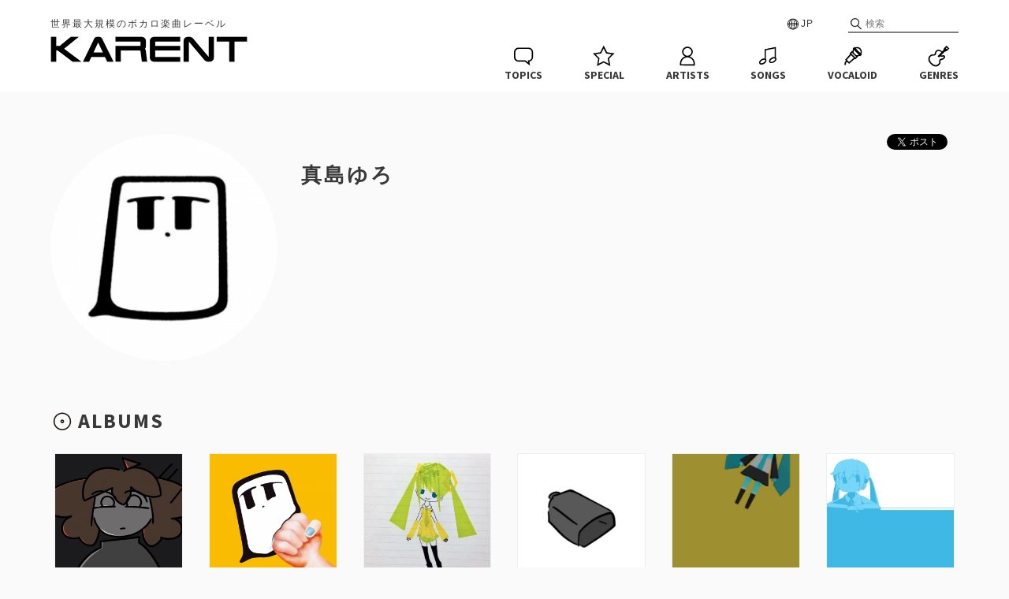

--- FILE ---
content_type: text/html; charset=UTF-8
request_url: https://karent.jp/artist/pp000903
body_size: 255115
content:
<!DOCTYPE html>
<html lang="ja" xml:lang="ja">

<head>
	<meta charset="utf-8">
							
	<meta name="description" content="世界最大規模のボカロ楽曲レーベル『KARENT』の真島ゆろページ">
	<meta name="keywords" content="KARENT,カレント,初音ミク,鏡音リン,鏡音レン,巡音ルカ,MEIKO,KAITO,GUMI,IA,がくぽ,重音テト,クリプトン,ボカロ,ボカロ曲,ボカロP,ミク,リンレン">
	<meta property="og:title" content="真島ゆろ | KARENT" />
	<meta property="og:type" content="website" />
		<meta property="og:url" content="https://karent.jp/" />
					<meta property="og:site_name" content="KARENT" />
	<meta property="og:description" content="世界最大規模のボカロ楽曲レーベル『KARENT』の真島ゆろページ" />
	<meta property="og:locale" content="ja_JP" />
		<title>真島ゆろ | KARENT</title>
		<link rel="apple-touch-icon" href="/apple-touch-icon.png?20250414">
	<link rel="icon" href="/apple-touch-icon.png?20250414">
	<link rel="stylesheet" type="text/css" href="/css/style.css?20250414">
	<link rel="stylesheet" href="https://fonts.googleapis.com/css?family=Source+Sans+Pro:700">
	<link rel="stylesheet" href="https://cdnjs.cloudflare.com/ajax/libs/lity/1.6.6/lity.css" />
	<link rel="stylesheet" type="text/css" href="/css/playerProgressbar.css?20250414">
	
	<style>
		.albums-more{ display: none;}
		.selection-more{ display: none;}
		.movies-more { display: none; }
	</style>

			<script src="https://code.jquery.com/jquery-2.2.4.js"></script>
	<script src="https://cdnjs.cloudflare.com/ajax/libs/lity/1.6.6/lity.js"></script>
	<script src="/js/function.js?20250414"></script>
	<script src="/js/karent.js?20250414"></script>
	<script>
		(function(d, s, id){
			var js, fjs = d.getElementsByTagName(s)[0];
			if (d.getElementById(id)) return;
			js = d.createElement(s); js.id = id;
			js.src = "//connect.facebook.net/ja_JP/sdk.js#xfbml=1&version=v2.7";
			fjs.parentNode.insertBefore(js, fjs);
		}(document, 'script', 'facebook-jssdk'));
	</script>
	<!-- Google Tag Manager -->
<script>(function(w,d,s,l,i){w[l]=w[l]||[];w[l].push({'gtm.start':
            new Date().getTime(),event:'gtm.js'});var f=d.getElementsByTagName(s)[0],
        j=d.createElement(s),dl=l!='dataLayer'?'&l='+l:'';j.async=true;j.src=
        'https://www.googletagmanager.com/gtm.js?id='+i+dl;f.parentNode.insertBefore(j,f);
    })(window,document,'script','dataLayer','GTM-NPCVVTL');</script>
<!-- End Google Tag Manager -->
	

<script type="application/javascript">
	$(function(){
		$("._click_more").click(function(){
			var sel = '.'+$(this).data('type');
			var target = $(sel);
			target.toggle();
			$(this).remove();
			if ('albums-more' === $(this).data('type')) {
				$("#_albumsLinkMore").css('display', 'block');
			}
			if ('_songMore' === $(this).data('type')) {
				$("#_songsLinkMore").css('display', 'block');
			}
			return false;
		});
		$("._lyricBtn").click(function() {
			var id = $(this).attr('id').substr(9);
			$('#_lyric' + id).slideToggle(100);
			return false;
		});

				const rawCookie = document.cookie.split('; ').find(row => row.startsWith('historyAlbums='));
		if (rawCookie != undefined) {
			displayHistoryAlbums(decodeURIComponent(rawCookie.split('=')[1]).split(','));
		}
	});
</script>
	<meta name="viewport" content="width=device-width,initial-scale=1">
</head>

<body>
<!-- Google Tag Manager (noscript) -->
<noscript><iframe src="https://www.googletagmanager.com/ns.html?id=GTM-NPCVVTL"
				  height="0" width="0" style="display:none;visibility:hidden"></iframe></noscript>
<!-- End Google Tag Manager (noscript) -->
	<div id="fb-root"></div>
	<div id="header" class="header">
		<div class="header__inner">
			<p class="header__catch">世界最大規模のボカロ楽曲レーベル</p>
						<form class="header__search" action="https://karent.jp/search/all/" method="GET">
				<input class="header__search--input" type="text" name="keyword" placeholder="検索">
			</form>
						<div class="header__lang">
				<span class="header__lang-toggle" ontouchstart="">JP</span>
				<div class="header__lang-link">
					<a href="#" onClick="setLang('ja'); return false;">日本語</a>
					<a href="#" onClick="setLang('en'); return false;">ENGLISH</a>
					<a href="#" onClick="setLang('zh'); return false;">中文简体</a>
					<a href="#" onClick="setLang('zhtw'); return false;">中文繁體</a>
				</div>
			</div>
		</div>
		<a href="https://karent.jp/" class="header__logo"><img src="/images/logo.png?20250414" class="header__logo--s"></a>
		<div class="header__fixheader">
			<div class="header__inner">
				<a href="https://karent.jp/" class="header__logo"><img src="/images/logo.png?20250414" class="header__logo--l"></a>
				<ul class="nav">
					<li class="nav__topics">
						<a href="https://karent.jp/webnews/" class="nav__item">
							<svg class="nav__item--img" x="0px" y="0px" width="30px" height="30px" viewBox="0 0 30 30"><path d="M23.3,27.3L17,22.3l-8.2,0c-1.5,0-3-0.6-4.1-1.7c-1.1-1.1-1.7-2.5-1.7-4.1l0-6.3c0-1.5,0.6-3,1.7-4.1C5.9,5,7.3,4.4,8.9,4.4l12.5,0c1.5,0,3,0.6,4.1,1.7c1.1,1.1,1.7,2.5,1.7,4.1l0,6.3c0,2.8-2,5.1-4.6,5.6L23.3,27.3z M8.9,6.1C7.8,6.1,6.8,6.5,6,7.3c-0.8,0.8-1.2,1.8-1.2,2.9l0,6.3c0,1.1,0.4,2.1,1.2,2.9s1.8,1.2,2.9,1.2l8.8,0l3.4,2.6l-0.4-2.6l0.9,0c2.2-0.1,4-1.9,4-4.1l0-6.3c0-1.1-0.4-2.1-1.2-2.9c-0.8-0.8-1.8-1.2-2.9-1.2L8.9,6.1C8.9,6.1,8.9,6.1,8.9,6.1z"/></svg>
							<p class="nav__item--txt">TOPICS</p>
						</a>
					</li>
					<li class="nav__special">
						<a href="https://karent.jp/special/" class="nav__item">
							<svg class="nav__item--img" x="0px" y="0px" width="30px" height="30px" viewBox="0 0 30 30"><path d="M6.3,27.9l1.6-9.5L1,11.7l9.5-1.4l4.3-8.6l4.3,8.6l9.5,1.4l-6.9,6.7l1.6,9.5l-8.5-4.5L6.3,27.9z M14.8,21.6l6.3,3.3l-1.2-7l5.1-5l-7.1-1l-3.2-6.4l-3.2,6.4l-7.1,1l5.1,5l-1.2,7L14.8,21.6z"/></svg>
							<p class="nav__item--txt">SPECIAL</p>
						</a>
					</li>
					<li class="nav__artst">
						<a href="https://karent.jp/artist/" class="nav__item">
							<svg class="nav__item--img" x="0px" y="0px" width="30px" height="30px" viewBox="0 0 30 30"><path d="M21.7,18c-1.1-1.1-2.3-1.8-3.7-2.3c2.3-1.1,3.8-3.3,3.9-5.9c0-3.6-3-6.6-6.8-6.6c-1.8,0-3.5,0.7-4.8,1.9c-1.3,1.2-2,2.9-2,4.6c0,1.8,0.7,3.4,2,4.7c0.5,0.5,1.2,0.9,1.8,1.2c-1.4,0.5-2.7,1.2-3.7,2.2c-1.8,1.8-2.8,4.1-2.8,6.7l0,2.6l18.9,0.1l0-2.6C24.5,22.1,23.5,19.8,21.7,18z M10,9.8c0-1.3,0.5-2.5,1.5-3.5c1-0.9,2.3-1.4,3.6-1.4c0,0,0,0,0,0c2.8,0,5.1,2.2,5.1,4.9c0,2.7-2.3,4.9-5.1,4.9c0,0,0,0,0,0c-1.4,0-2.7-0.5-3.6-1.5C10.5,12.3,10,11.1,10,9.8z M22.8,25.5l-15.6,0l0-0.9c0-2.1,0.8-4,2.3-5.5s3.4-2.2,5.5-2.3c2.1,0,4,0.8,5.5,2.3c1.5,1.5,2.3,3.4,2.3,5.5L22.8,25.5z"/></svg>
							<p class="nav__item--txt">ARTISTS</p>
						</a>
					</li>
					<li class="nav__song">
						<a href="https://karent.jp/song_top/" class="nav__item">
							<svg class="nav__item--img" x="0px" y="0px" width="30px" height="30px" viewBox="0 0 30 30"><path d="M24.7,17.7c-0.1-0.2-0.2-0.3-0.4-0.5V3.5l-14.4,3v11.7c-0.2,0-0.4-0.1-0.5-0.1c-1.2,0-2.3,0.3-3.4,1c-2.5,1.4-3.7,3.9-2.8,5.5C3.7,25.5,4.6,26,5.9,26c0,0,0,0,0,0c1.1,0,2.3-0.4,3.4-1c2.5-1.4,3.7-3.9,2.8-5.5c-0.1-0.2-0.3-0.4-0.5-0.6V7.8l11.1-2.3v10.9c-0.2,0-0.4-0.1-0.7-0.1c-1.1,0-2.3,0.3-3.4,1c-2.5,1.4-3.7,3.9-2.8,5.5c0.5,0.9,1.5,1.3,2.8,1.3c1,0,2.2-0.3,3.4-1c1.1-0.7,2-1.5,2.6-2.5C25.1,19.6,25.2,18.6,24.7,17.7z M8.5,23.5c-0.9,0.5-1.8,0.8-2.6,0.8c0,0,0,0,0,0c-0.6,0-1.1-0.2-1.3-0.5c-0.4-0.7,0.4-2.2,2.2-3.2c0.9-0.5,1.8-0.8,2.6-0.8c0,0,0,0,0,0c0.6,0,1.1,0.2,1.3,0.5C11.1,21,10.2,22.5,8.5,23.5z M23.1,19.9c-0.4,0.7-1.1,1.4-2,1.9c-1.7,1-3.5,1-3.9,0.3c-0.4-0.7,0.4-2.2,2.2-3.2c0.9-0.5,1.8-0.8,2.6-0.8c0,0,0,0,0,0c0.6,0,1.1,0.2,1.3,0.5h0C23.5,18.9,23.4,19.4,23.1,19.9z"/></svg>
							<p class="nav__item--txt">SONGS</p>
						</a>
					</li>
					<li class="nav__vocalo">
						<a href="https://karent.jp/vocaloid/" class="nav__item">
							<svg class="nav__item--img" x="0px" y="0px" width="30px" height="30px" viewBox="0 0 30 30"><path d="M24.3,15.4l2.2-2.2l-0.8-0.8c1.1-2.3,0.8-5.1-1.1-7c-1.9-1.9-4.7-2.2-7-1.1l-0.8-0.8l-2.2,2.2l0.7,0.7c-0.5,0.8-0.8,1.8-0.9,2.7l-0.5-0.5l-3.2,3.2l0.8,0.8L5,20l1.4,1.4c-0.4,0.1-0.9,0.3-1.2,0.7c-0.8,0.8-0.7,1.6-0.7,2.1c0,0.5,0.1,0.9-0.5,1.5l1.2,1.2c1.1-1.1,1-2.1,1-2.8c0-0.5,0-0.6,0.2-0.8c0.5-0.5,1.2-0.3,1.7-0.1l0.1,0L10,25l7.3-6.4l0.8,0.8l3.2-3.2l-0.5-0.5c1-0.1,1.9-0.4,2.7-0.9L24.3,15.4z M10,22.7L7.3,20l5.3-6l3.5,3.5L10,22.7z M20.3,5.3c1.1,0,2.3,0.4,3.1,1.3c0.8,0.8,1.3,1.9,1.3,3.1c0,0.5-0.1,1-0.3,1.5l-5.6-5.6C19.3,5.4,19.8,5.3,20.3,5.3z M18.1,17L13,11.9l0.9-0.9l5.2,5.2L18.1,17z M19.1,13.9l-3-3c-0.1-0.4-0.2-0.8-0.2-1.2c0-0.7,0.2-1.4,0.5-2.1l5.9,5.9C21.4,14.1,20.2,14.2,19.1,13.9z"/></svg>
							<p class="nav__item--txt">VOCALOID</p>
						</a>
					</li>
					<li class="nav__genre">
						<a href="https://karent.jp/genre/" class="nav__item">
							<svg class="nav__item--img" x="0px" y="0px" width="30px" height="30px" viewBox="0 0 30 30"><path d="M22.4,9.7L22.4,9.7l2.7-0.9l3.3-3.3l-3.6-3.6l-3.3,3.3l-0.9,2.7l-1.3,1.3c-1.5-1.3-3.3-2.1-4.9-2.1c-1.1,0-2.1,0.3-2.8,1.1c-1.7,1.7-1.7,3.4-1.9,4C9.5,12.8,9.1,13,8.6,13c-0.4,0-0.9-0.1-1.4-0.1c-0.9,0-2,0.2-3.3,1.3c-3.4,2.7-2.8,7.4,0.5,10.7c0.1,0.1,0.2,0.2,0.4,0.3c0.1,0.1,0.2,0.2,0.3,0.4c1.8,1.8,4,2.8,6.1,2.8c1.8,0,3.4-0.7,4.7-2.3c2.6-3.3,0-5.1,2-5.8c0.6-0.2,2.3-0.2,4-1.9c0.9-0.9,1.6-1.7,0.6-3.6c-0.3-0.6-0.9-0.8-1.5-0.8c-0.9,0-2,0.4-2.5,0.4c-0.2,0-0.4-0.1-0.4-0.3L22.4,9.7z M24.9,4.2l1.3,1.3l-1,1l-1.3-1.3L24.9,4.2z M18.4,16.1c0.4,0,0.8-0.1,1.3-0.2c0.4-0.1,0.9-0.2,1.2-0.2c0.1,0,0.1,0,0.1,0c0.4,0.7,0.3,0.8-0.4,1.5c-1,1-2,1.2-2.7,1.3c-0.2,0-0.4,0.1-0.6,0.1c-2.1,0.7-2,2.6-1.9,3.4c0.1,0.9,0.2,1.7-0.9,2.9c-0.9,1.1-2,1.6-3.4,1.6c-1.7,0-3.4-0.8-4.9-2.3c-0.1-0.1-0.1-0.1-0.2-0.2L6,24.1l0,0l0,0l-0.1-0.1c-0.1-0.1-0.1-0.1-0.2-0.2c-1.5-1.5-2.4-3.5-2.3-5.2c0.1-1.2,0.6-2.3,1.6-3.1c1-0.8,1.7-0.9,2.3-0.9c0.3,0,0.5,0,0.7,0c0.3,0,0.5,0,0.7,0c1.3,0,2.2-0.7,2.7-2c0-0.1,0.1-0.3,0.1-0.6c0.1-0.7,0.3-1.7,1.3-2.7c0.5-0.5,1.2-0.6,1.7-0.6c1.2,0,2.6,0.6,3.8,1.6l-4.9,4.9l1.8,1.8l1.7-1.7C17,15.7,17.5,16.1,18.4,16.1z"/></svg>
							<p class="nav__item--txt">GENRES</p>
						</a>
					</li>

					<li class="nav__search">
						<a href="https://karent.jp/search/" class="nav__item">
							<svg class="nav__item--img" x="0px" y="0px" width="30px" height="30px" viewBox="0 0 30 30"><path d="M26,25.1l-6.6-6.7c1.5-1.6,2.4-3.8,2.4-6.1c0-5.1-4.1-9.1-9.1-9.1c-5.1,0-9.1,4-9.1,9.1c0,5.1,4.1,9.1,9.1,9.1c1.9,0,3.8-0.6,5.3-1.7l6.8,6.7c0.2,0.2,0.4,0.3,0.7,0.3c0.2,0,0.5-0.1,0.7-0.2C26.3,26.1,26.3,25.5,26,25.1z M5.4,12.3c0-4,3.2-7.2,7.2-7.2c4,0,7.2,3.2,7.2,7.2c0,4-3.2,7.2-7.2,7.2C8.7,19.5,5.4,16.3,5.4,12.3z"/></svg>
							<p class="nav__item--txt">SEARCH</p>
						</a>
					</li>

				</ul>
			</div>
		</div>
	</div>

	<div class="l-inner">
	<div class="artist">
		<div class="artist__img">
			<div class="artist__list-circle">
				<img src="//cdn.karent.jp/thumb_p/233/965233_20210518222829_prof_image_detail_file_0280_0280.jpg" class="artist__img-ciecle--img">
			</div>
		</div>
		<div class="artist__deta">
			<ul class="sns-share-btn">
				<li style="vertical-align:top;">
					<a href="https://twitter.com/share" class="twitter-share-button">Tweet</a><script>!function(d,s,id){var js,fjs=d.getElementsByTagName(s)[0],p=/^http:/.test(d.location)?'http':'https';if(!d.getElementById(id)){js=d.createElement(s);js.id=id;js.src=p+'://platform.twitter.com/widgets.js';fjs.parentNode.insertBefore(js,fjs);}}(document, 'script', 'twitter-wjs');</script>
				</li>
				<li style="vertical-align:top;">
					<div class="fb-like" data-layout="button_count" data-action="like" data-size="small" data-show-faces="false" data-share="false"></div>
				</li>
			</ul>
			<h3 class="artist__title">真島ゆろ</h3>
			<p class="artist__deta-desc"></p>
				</div>
	</div>

				<h2 class="main__h2"><img src="/images/menu_album.svg?20250414" class="main__h2--icon">ALBUMS</h2>
		<div class="boxlist">
								<a href="https://karent.jp/album/5286" class="boxlist__clm boxlist__clm--pc6sp3 ">
				<div class="boxlist__img">
					<img src="//cdn.karent.jp/thumb_a/286/5286_20251124133058_0280_0280.jpg" class="boxlist__img--img">
				</div>
				<p class="boxlist__p">タイムイズマイン</p>
				<p class="boxlist__p--small"><img src="//cdn.karent.jp/thumb_p/233/965233_20210518222829_prof_image_detail_file_0280_0280.jpg" class="boxlist__artist-img">真島ゆろ</p>
			</a>
								<a href="https://karent.jp/album/5208" class="boxlist__clm boxlist__clm--pc6sp3 ">
				<div class="boxlist__img">
					<img src="//cdn.karent.jp/thumb_a/208/5208_20251010205756_0280_0280.jpg" class="boxlist__img--img">
				</div>
				<p class="boxlist__p">へなちょこパンチ</p>
				<p class="boxlist__p--small"><img src="//cdn.karent.jp/thumb_p/233/965233_20210518222829_prof_image_detail_file_0280_0280.jpg" class="boxlist__artist-img">真島ゆろ</p>
			</a>
								<a href="https://karent.jp/album/4490" class="boxlist__clm boxlist__clm--pc6sp3 ">
				<div class="boxlist__img">
					<img src="//cdn.karent.jp/thumb_a/490/4490_20241127182239_0280_0280.jpg" class="boxlist__img--img">
				</div>
				<p class="boxlist__p">いきるのにむいてないよ</p>
				<p class="boxlist__p--small"><img src="//cdn.karent.jp/thumb_p/233/965233_20210518222829_prof_image_detail_file_0280_0280.jpg" class="boxlist__artist-img">真島ゆろ</p>
			</a>
								<a href="https://karent.jp/album/4491" class="boxlist__clm boxlist__clm--pc6sp3 ">
				<div class="boxlist__img">
					<img src="//cdn.karent.jp/thumb_a/491/4491_20241127183019_0280_0280.jpg" class="boxlist__img--img">
				</div>
				<p class="boxlist__p">中途半端な人生だった。</p>
				<p class="boxlist__p--small"><img src="//cdn.karent.jp/thumb_p/233/965233_20210518222829_prof_image_detail_file_0280_0280.jpg" class="boxlist__artist-img">真島ゆろ</p>
			</a>
								<a href="https://karent.jp/album/4492" class="boxlist__clm boxlist__clm--pc6sp3 ">
				<div class="boxlist__img">
					<img src="//cdn.karent.jp/thumb_a/492/4492_20241127183600_0280_0280.jpg" class="boxlist__img--img">
				</div>
				<p class="boxlist__p">AYAFUYA</p>
				<p class="boxlist__p--small"><img src="//cdn.karent.jp/thumb_p/233/965233_20210518222829_prof_image_detail_file_0280_0280.jpg" class="boxlist__artist-img">真島ゆろ</p>
			</a>
								<a href="https://karent.jp/album/4493" class="boxlist__clm boxlist__clm--pc6sp3 ">
				<div class="boxlist__img">
					<img src="//cdn.karent.jp/thumb_a/493/4493_20241127184031_0280_0280.jpg" class="boxlist__img--img">
				</div>
				<p class="boxlist__p">青だった</p>
				<p class="boxlist__p--small"><img src="//cdn.karent.jp/thumb_p/233/965233_20210518222829_prof_image_detail_file_0280_0280.jpg" class="boxlist__artist-img">真島ゆろ</p>
			</a>
								<a href="https://karent.jp/album/4143" class="boxlist__clm boxlist__clm--pc6sp3 ">
				<div class="boxlist__img">
					<img src="//cdn.karent.jp/thumb_a/143/4143_20240416231326_0280_0280.jpg" class="boxlist__img--img">
				</div>
				<p class="boxlist__p">river_2023</p>
				<p class="boxlist__p--small"><img src="//cdn.karent.jp/thumb_p/233/965233_20210518222829_prof_image_detail_file_0280_0280.jpg" class="boxlist__artist-img">真島ゆろ</p>
			</a>
								<a href="https://karent.jp/album/2958" class="boxlist__clm boxlist__clm--pc6sp3 ">
				<div class="boxlist__img">
					<img src="//cdn.karent.jp/thumb_a/958/2958_20210806213249_0280_0280.jpg" class="boxlist__img--img">
				</div>
				<p class="boxlist__p">嘘も本当も君だから</p>
				<p class="boxlist__p--small"><img src="//cdn.karent.jp/thumb_p/233/965233_20210518222829_prof_image_detail_file_0280_0280.jpg" class="boxlist__artist-img">真島ゆろ</p>
			</a>
				</div>
		
				<h2 class="main__h2"><img src="/images/menu_song.svg?20250414" class="main__h2--icon">PICKUP SONGS</h2>
						
	<div class="songlist">
										<div class="songlist__box" id="progressbar1" >
			<a href="https://karent.jp/album/5286"><img src="//cdn.karent.jp/thumb_a/286/5286_20251124133058_0090_0090.jpg" alt="" class="songlist__img"></a>
			<div class="songlist__info">
				<div class="songlist__title">タイムイズマイン (feat. 重音テト&amp;初音ミク)</div>
				<div class="songlist__artist"><img src="//cdn.karent.jp/thumb_p/233/965233_20210518222829_prof_image_list_file_0090_0090.jpg" class="songlist__artist-img">真島ゆろ</div>
			</div>
			<div class="songlist__lyric-btn"><a href="#lyric" data-lity="data-lity" onClick="lyric_display(1)">歌詞</a></div>
			<a href="javascript:void(0);" class="songlist__play" onClick="song_play(1)" id="song_play1"><svg version="1.1" xmlns="http://www.w3.org/2000/svg" xmlns:xlink="http://www.w3.org/1999/xlink" x="0px" y="0px" viewBox="0 0 30 30"><g><polygon class="st0" points="18,14.9 12.9,11.9 12.9,17.9 	"/><path class="st0" d="M14.7,20.6C11.6,20.6,9,18,9,14.8c0-3.1,2.5-5.8,5.8-5.8c3.1,0,5.8,2.5,5.8,5.8S17.8,20.6,14.7,20.6z M14.7,10.3c-2.5,0-4.6,2.1-4.6,4.6s2.1,4.6,4.6,4.6s4.6-2.1,4.6-4.6S17.3,10.3,14.7,10.3z"/></g></svg></a>
			<a href="javascript:void(0);" class="songlist__play" onClick="song_stop(1)" id="song_stop1" style="display:none;"><svg version="1.1" xmlns="http://www.w3.org/2000/svg" xmlns:xlink="http://www.w3.org/1999/xlink" x="0px" y="0px" viewBox="0 0 30 30"><g><path class="st0" d="M14.8,9C11.5,9,9,11.7,9,14.8c0,3.2,2.6,5.8,5.7,5.8s5.9-2.5,5.9-5.8S17.9,9,14.8,9z M14.7,19.5c-2.5,0-4.6-2.1-4.6-4.6c0-2.5,2.1-4.6,4.6-4.6c2.6,0,4.6,2.1,4.6,4.6C19.3,17.4,17.2,19.5,14.7,19.5z"/><rect x="12.6" y="12.7" class="st0" width="1.5" height="4.2"/><rect x="15.5" y="12.7" class="st0" width="1.5" height="4.2"/></g></svg></a>
		</div>
											<div class="songlist__box" id="progressbar2" >
			<a href="https://karent.jp/album/5208"><img src="//cdn.karent.jp/thumb_a/208/5208_20251010205756_0090_0090.jpg" alt="" class="songlist__img"></a>
			<div class="songlist__info">
				<div class="songlist__title">病んばる悔いな (feat. 初音ミク)</div>
				<div class="songlist__artist"><img src="//cdn.karent.jp/thumb_p/233/965233_20210518222829_prof_image_list_file_0090_0090.jpg" class="songlist__artist-img">真島ゆろ</div>
			</div>
			<div class="songlist__lyric-btn"><a href="#lyric" data-lity="data-lity" onClick="lyric_display(2)">歌詞</a></div>
			<a href="javascript:void(0);" class="songlist__play" onClick="song_play(2)" id="song_play2"><svg version="1.1" xmlns="http://www.w3.org/2000/svg" xmlns:xlink="http://www.w3.org/1999/xlink" x="0px" y="0px" viewBox="0 0 30 30"><g><polygon class="st0" points="18,14.9 12.9,11.9 12.9,17.9 	"/><path class="st0" d="M14.7,20.6C11.6,20.6,9,18,9,14.8c0-3.1,2.5-5.8,5.8-5.8c3.1,0,5.8,2.5,5.8,5.8S17.8,20.6,14.7,20.6z M14.7,10.3c-2.5,0-4.6,2.1-4.6,4.6s2.1,4.6,4.6,4.6s4.6-2.1,4.6-4.6S17.3,10.3,14.7,10.3z"/></g></svg></a>
			<a href="javascript:void(0);" class="songlist__play" onClick="song_stop(2)" id="song_stop2" style="display:none;"><svg version="1.1" xmlns="http://www.w3.org/2000/svg" xmlns:xlink="http://www.w3.org/1999/xlink" x="0px" y="0px" viewBox="0 0 30 30"><g><path class="st0" d="M14.8,9C11.5,9,9,11.7,9,14.8c0,3.2,2.6,5.8,5.7,5.8s5.9-2.5,5.9-5.8S17.9,9,14.8,9z M14.7,19.5c-2.5,0-4.6-2.1-4.6-4.6c0-2.5,2.1-4.6,4.6-4.6c2.6,0,4.6,2.1,4.6,4.6C19.3,17.4,17.2,19.5,14.7,19.5z"/><rect x="12.6" y="12.7" class="st0" width="1.5" height="4.2"/><rect x="15.5" y="12.7" class="st0" width="1.5" height="4.2"/></g></svg></a>
		</div>
											<div class="songlist__box" id="progressbar3" >
			<a href="https://karent.jp/album/5208"><img src="//cdn.karent.jp/thumb_a/208/5208_20251010205756_0090_0090.jpg" alt="" class="songlist__img"></a>
			<div class="songlist__info">
				<div class="songlist__title">生きるのに向いてないから死ぬしかない (feat. 初音ミク&amp;MATCHA)</div>
				<div class="songlist__artist"><img src="//cdn.karent.jp/thumb_p/233/965233_20210518222829_prof_image_list_file_0090_0090.jpg" class="songlist__artist-img">真島ゆろ</div>
			</div>
			<div class="songlist__lyric-btn"><a href="#lyric" data-lity="data-lity" onClick="lyric_display(3)">歌詞</a></div>
			<a href="javascript:void(0);" class="songlist__play" onClick="song_play(3)" id="song_play3"><svg version="1.1" xmlns="http://www.w3.org/2000/svg" xmlns:xlink="http://www.w3.org/1999/xlink" x="0px" y="0px" viewBox="0 0 30 30"><g><polygon class="st0" points="18,14.9 12.9,11.9 12.9,17.9 	"/><path class="st0" d="M14.7,20.6C11.6,20.6,9,18,9,14.8c0-3.1,2.5-5.8,5.8-5.8c3.1,0,5.8,2.5,5.8,5.8S17.8,20.6,14.7,20.6z M14.7,10.3c-2.5,0-4.6,2.1-4.6,4.6s2.1,4.6,4.6,4.6s4.6-2.1,4.6-4.6S17.3,10.3,14.7,10.3z"/></g></svg></a>
			<a href="javascript:void(0);" class="songlist__play" onClick="song_stop(3)" id="song_stop3" style="display:none;"><svg version="1.1" xmlns="http://www.w3.org/2000/svg" xmlns:xlink="http://www.w3.org/1999/xlink" x="0px" y="0px" viewBox="0 0 30 30"><g><path class="st0" d="M14.8,9C11.5,9,9,11.7,9,14.8c0,3.2,2.6,5.8,5.7,5.8s5.9-2.5,5.9-5.8S17.9,9,14.8,9z M14.7,19.5c-2.5,0-4.6-2.1-4.6-4.6c0-2.5,2.1-4.6,4.6-4.6c2.6,0,4.6,2.1,4.6,4.6C19.3,17.4,17.2,19.5,14.7,19.5z"/><rect x="12.6" y="12.7" class="st0" width="1.5" height="4.2"/><rect x="15.5" y="12.7" class="st0" width="1.5" height="4.2"/></g></svg></a>
		</div>
											<div class="songlist__box" id="progressbar4" >
			<a href="https://karent.jp/album/5208"><img src="//cdn.karent.jp/thumb_a/208/5208_20251010205756_0090_0090.jpg" alt="" class="songlist__img"></a>
			<div class="songlist__info">
				<div class="songlist__title">w＊ll (feat. 初音ミク)</div>
				<div class="songlist__artist"><img src="//cdn.karent.jp/thumb_p/233/965233_20210518222829_prof_image_list_file_0090_0090.jpg" class="songlist__artist-img">真島ゆろ</div>
			</div>
			<div class="songlist__lyric-btn"><a href="#lyric" data-lity="data-lity" onClick="lyric_display(4)">歌詞</a></div>
			<a href="javascript:void(0);" class="songlist__play" onClick="song_play(4)" id="song_play4"><svg version="1.1" xmlns="http://www.w3.org/2000/svg" xmlns:xlink="http://www.w3.org/1999/xlink" x="0px" y="0px" viewBox="0 0 30 30"><g><polygon class="st0" points="18,14.9 12.9,11.9 12.9,17.9 	"/><path class="st0" d="M14.7,20.6C11.6,20.6,9,18,9,14.8c0-3.1,2.5-5.8,5.8-5.8c3.1,0,5.8,2.5,5.8,5.8S17.8,20.6,14.7,20.6z M14.7,10.3c-2.5,0-4.6,2.1-4.6,4.6s2.1,4.6,4.6,4.6s4.6-2.1,4.6-4.6S17.3,10.3,14.7,10.3z"/></g></svg></a>
			<a href="javascript:void(0);" class="songlist__play" onClick="song_stop(4)" id="song_stop4" style="display:none;"><svg version="1.1" xmlns="http://www.w3.org/2000/svg" xmlns:xlink="http://www.w3.org/1999/xlink" x="0px" y="0px" viewBox="0 0 30 30"><g><path class="st0" d="M14.8,9C11.5,9,9,11.7,9,14.8c0,3.2,2.6,5.8,5.7,5.8s5.9-2.5,5.9-5.8S17.9,9,14.8,9z M14.7,19.5c-2.5,0-4.6-2.1-4.6-4.6c0-2.5,2.1-4.6,4.6-4.6c2.6,0,4.6,2.1,4.6,4.6C19.3,17.4,17.2,19.5,14.7,19.5z"/><rect x="12.6" y="12.7" class="st0" width="1.5" height="4.2"/><rect x="15.5" y="12.7" class="st0" width="1.5" height="4.2"/></g></svg></a>
		</div>
											<div class="songlist__box" id="progressbar5" >
			<a href="https://karent.jp/album/5208"><img src="//cdn.karent.jp/thumb_a/208/5208_20251010205756_0090_0090.jpg" alt="" class="songlist__img"></a>
			<div class="songlist__info">
				<div class="songlist__title">Co- (feat. 初音ミク)</div>
				<div class="songlist__artist"><img src="//cdn.karent.jp/thumb_p/233/965233_20210518222829_prof_image_list_file_0090_0090.jpg" class="songlist__artist-img">真島ゆろ</div>
			</div>
			<div class="songlist__lyric-btn"><a href="#lyric" data-lity="data-lity" onClick="lyric_display(5)">歌詞</a></div>
			<a href="javascript:void(0);" class="songlist__play" onClick="song_play(5)" id="song_play5"><svg version="1.1" xmlns="http://www.w3.org/2000/svg" xmlns:xlink="http://www.w3.org/1999/xlink" x="0px" y="0px" viewBox="0 0 30 30"><g><polygon class="st0" points="18,14.9 12.9,11.9 12.9,17.9 	"/><path class="st0" d="M14.7,20.6C11.6,20.6,9,18,9,14.8c0-3.1,2.5-5.8,5.8-5.8c3.1,0,5.8,2.5,5.8,5.8S17.8,20.6,14.7,20.6z M14.7,10.3c-2.5,0-4.6,2.1-4.6,4.6s2.1,4.6,4.6,4.6s4.6-2.1,4.6-4.6S17.3,10.3,14.7,10.3z"/></g></svg></a>
			<a href="javascript:void(0);" class="songlist__play" onClick="song_stop(5)" id="song_stop5" style="display:none;"><svg version="1.1" xmlns="http://www.w3.org/2000/svg" xmlns:xlink="http://www.w3.org/1999/xlink" x="0px" y="0px" viewBox="0 0 30 30"><g><path class="st0" d="M14.8,9C11.5,9,9,11.7,9,14.8c0,3.2,2.6,5.8,5.7,5.8s5.9-2.5,5.9-5.8S17.9,9,14.8,9z M14.7,19.5c-2.5,0-4.6-2.1-4.6-4.6c0-2.5,2.1-4.6,4.6-4.6c2.6,0,4.6,2.1,4.6,4.6C19.3,17.4,17.2,19.5,14.7,19.5z"/><rect x="12.6" y="12.7" class="st0" width="1.5" height="4.2"/><rect x="15.5" y="12.7" class="st0" width="1.5" height="4.2"/></g></svg></a>
		</div>
											<div class="songlist__box" id="progressbar6" >
			<a href="https://karent.jp/album/5208"><img src="//cdn.karent.jp/thumb_a/208/5208_20251010205756_0090_0090.jpg" alt="" class="songlist__img"></a>
			<div class="songlist__info">
				<div class="songlist__title">わからないまま (feat. 初音ミク)</div>
				<div class="songlist__artist"><img src="//cdn.karent.jp/thumb_p/233/965233_20210518222829_prof_image_list_file_0090_0090.jpg" class="songlist__artist-img">真島ゆろ</div>
			</div>
			<div class="songlist__lyric-btn"><a href="#lyric" data-lity="data-lity" onClick="lyric_display(6)">歌詞</a></div>
			<a href="javascript:void(0);" class="songlist__play" onClick="song_play(6)" id="song_play6"><svg version="1.1" xmlns="http://www.w3.org/2000/svg" xmlns:xlink="http://www.w3.org/1999/xlink" x="0px" y="0px" viewBox="0 0 30 30"><g><polygon class="st0" points="18,14.9 12.9,11.9 12.9,17.9 	"/><path class="st0" d="M14.7,20.6C11.6,20.6,9,18,9,14.8c0-3.1,2.5-5.8,5.8-5.8c3.1,0,5.8,2.5,5.8,5.8S17.8,20.6,14.7,20.6z M14.7,10.3c-2.5,0-4.6,2.1-4.6,4.6s2.1,4.6,4.6,4.6s4.6-2.1,4.6-4.6S17.3,10.3,14.7,10.3z"/></g></svg></a>
			<a href="javascript:void(0);" class="songlist__play" onClick="song_stop(6)" id="song_stop6" style="display:none;"><svg version="1.1" xmlns="http://www.w3.org/2000/svg" xmlns:xlink="http://www.w3.org/1999/xlink" x="0px" y="0px" viewBox="0 0 30 30"><g><path class="st0" d="M14.8,9C11.5,9,9,11.7,9,14.8c0,3.2,2.6,5.8,5.7,5.8s5.9-2.5,5.9-5.8S17.9,9,14.8,9z M14.7,19.5c-2.5,0-4.6-2.1-4.6-4.6c0-2.5,2.1-4.6,4.6-4.6c2.6,0,4.6,2.1,4.6,4.6C19.3,17.4,17.2,19.5,14.7,19.5z"/><rect x="12.6" y="12.7" class="st0" width="1.5" height="4.2"/><rect x="15.5" y="12.7" class="st0" width="1.5" height="4.2"/></g></svg></a>
		</div>
						<div style="display:none;" id="_songMore" class="_songMore">
											<div class="songlist__box" id="progressbar7" >
			<a href="https://karent.jp/album/5208"><img src="//cdn.karent.jp/thumb_a/208/5208_20251010205756_0090_0090.jpg" alt="" class="songlist__img"></a>
			<div class="songlist__info">
				<div class="songlist__title">つまんなくなってしまった (feat. 初音ミク)</div>
				<div class="songlist__artist"><img src="//cdn.karent.jp/thumb_p/233/965233_20210518222829_prof_image_list_file_0090_0090.jpg" class="songlist__artist-img">真島ゆろ</div>
			</div>
			<div class="songlist__lyric-btn"><a href="#lyric" data-lity="data-lity" onClick="lyric_display(7)">歌詞</a></div>
			<a href="javascript:void(0);" class="songlist__play" onClick="song_play(7)" id="song_play7"><svg version="1.1" xmlns="http://www.w3.org/2000/svg" xmlns:xlink="http://www.w3.org/1999/xlink" x="0px" y="0px" viewBox="0 0 30 30"><g><polygon class="st0" points="18,14.9 12.9,11.9 12.9,17.9 	"/><path class="st0" d="M14.7,20.6C11.6,20.6,9,18,9,14.8c0-3.1,2.5-5.8,5.8-5.8c3.1,0,5.8,2.5,5.8,5.8S17.8,20.6,14.7,20.6z M14.7,10.3c-2.5,0-4.6,2.1-4.6,4.6s2.1,4.6,4.6,4.6s4.6-2.1,4.6-4.6S17.3,10.3,14.7,10.3z"/></g></svg></a>
			<a href="javascript:void(0);" class="songlist__play" onClick="song_stop(7)" id="song_stop7" style="display:none;"><svg version="1.1" xmlns="http://www.w3.org/2000/svg" xmlns:xlink="http://www.w3.org/1999/xlink" x="0px" y="0px" viewBox="0 0 30 30"><g><path class="st0" d="M14.8,9C11.5,9,9,11.7,9,14.8c0,3.2,2.6,5.8,5.7,5.8s5.9-2.5,5.9-5.8S17.9,9,14.8,9z M14.7,19.5c-2.5,0-4.6-2.1-4.6-4.6c0-2.5,2.1-4.6,4.6-4.6c2.6,0,4.6,2.1,4.6,4.6C19.3,17.4,17.2,19.5,14.7,19.5z"/><rect x="12.6" y="12.7" class="st0" width="1.5" height="4.2"/><rect x="15.5" y="12.7" class="st0" width="1.5" height="4.2"/></g></svg></a>
		</div>
											<div class="songlist__box" id="progressbar8" >
			<a href="https://karent.jp/album/5208"><img src="//cdn.karent.jp/thumb_a/208/5208_20251010205756_0090_0090.jpg" alt="" class="songlist__img"></a>
			<div class="songlist__info">
				<div class="songlist__title">チチンプイプイ (feat. 初音ミク)</div>
				<div class="songlist__artist"><img src="//cdn.karent.jp/thumb_p/233/965233_20210518222829_prof_image_list_file_0090_0090.jpg" class="songlist__artist-img">真島ゆろ</div>
			</div>
			<div class="songlist__lyric-btn"><a href="#lyric" data-lity="data-lity" onClick="lyric_display(8)">歌詞</a></div>
			<a href="javascript:void(0);" class="songlist__play" onClick="song_play(8)" id="song_play8"><svg version="1.1" xmlns="http://www.w3.org/2000/svg" xmlns:xlink="http://www.w3.org/1999/xlink" x="0px" y="0px" viewBox="0 0 30 30"><g><polygon class="st0" points="18,14.9 12.9,11.9 12.9,17.9 	"/><path class="st0" d="M14.7,20.6C11.6,20.6,9,18,9,14.8c0-3.1,2.5-5.8,5.8-5.8c3.1,0,5.8,2.5,5.8,5.8S17.8,20.6,14.7,20.6z M14.7,10.3c-2.5,0-4.6,2.1-4.6,4.6s2.1,4.6,4.6,4.6s4.6-2.1,4.6-4.6S17.3,10.3,14.7,10.3z"/></g></svg></a>
			<a href="javascript:void(0);" class="songlist__play" onClick="song_stop(8)" id="song_stop8" style="display:none;"><svg version="1.1" xmlns="http://www.w3.org/2000/svg" xmlns:xlink="http://www.w3.org/1999/xlink" x="0px" y="0px" viewBox="0 0 30 30"><g><path class="st0" d="M14.8,9C11.5,9,9,11.7,9,14.8c0,3.2,2.6,5.8,5.7,5.8s5.9-2.5,5.9-5.8S17.9,9,14.8,9z M14.7,19.5c-2.5,0-4.6-2.1-4.6-4.6c0-2.5,2.1-4.6,4.6-4.6c2.6,0,4.6,2.1,4.6,4.6C19.3,17.4,17.2,19.5,14.7,19.5z"/><rect x="12.6" y="12.7" class="st0" width="1.5" height="4.2"/><rect x="15.5" y="12.7" class="st0" width="1.5" height="4.2"/></g></svg></a>
		</div>
											<div class="songlist__box" id="progressbar9" >
			<a href="https://karent.jp/album/5208"><img src="//cdn.karent.jp/thumb_a/208/5208_20251010205756_0090_0090.jpg" alt="" class="songlist__img"></a>
			<div class="songlist__info">
				<div class="songlist__title">でふぉるとなので、 (feat. 初音ミク)</div>
				<div class="songlist__artist"><img src="//cdn.karent.jp/thumb_p/233/965233_20210518222829_prof_image_list_file_0090_0090.jpg" class="songlist__artist-img">真島ゆろ</div>
			</div>
			<div class="songlist__lyric-btn"><a href="#lyric" data-lity="data-lity" onClick="lyric_display(9)">歌詞</a></div>
			<a href="javascript:void(0);" class="songlist__play" onClick="song_play(9)" id="song_play9"><svg version="1.1" xmlns="http://www.w3.org/2000/svg" xmlns:xlink="http://www.w3.org/1999/xlink" x="0px" y="0px" viewBox="0 0 30 30"><g><polygon class="st0" points="18,14.9 12.9,11.9 12.9,17.9 	"/><path class="st0" d="M14.7,20.6C11.6,20.6,9,18,9,14.8c0-3.1,2.5-5.8,5.8-5.8c3.1,0,5.8,2.5,5.8,5.8S17.8,20.6,14.7,20.6z M14.7,10.3c-2.5,0-4.6,2.1-4.6,4.6s2.1,4.6,4.6,4.6s4.6-2.1,4.6-4.6S17.3,10.3,14.7,10.3z"/></g></svg></a>
			<a href="javascript:void(0);" class="songlist__play" onClick="song_stop(9)" id="song_stop9" style="display:none;"><svg version="1.1" xmlns="http://www.w3.org/2000/svg" xmlns:xlink="http://www.w3.org/1999/xlink" x="0px" y="0px" viewBox="0 0 30 30"><g><path class="st0" d="M14.8,9C11.5,9,9,11.7,9,14.8c0,3.2,2.6,5.8,5.7,5.8s5.9-2.5,5.9-5.8S17.9,9,14.8,9z M14.7,19.5c-2.5,0-4.6-2.1-4.6-4.6c0-2.5,2.1-4.6,4.6-4.6c2.6,0,4.6,2.1,4.6,4.6C19.3,17.4,17.2,19.5,14.7,19.5z"/><rect x="12.6" y="12.7" class="st0" width="1.5" height="4.2"/><rect x="15.5" y="12.7" class="st0" width="1.5" height="4.2"/></g></svg></a>
		</div>
											<div class="songlist__box" id="progressbar10" >
			<a href="https://karent.jp/album/5208"><img src="//cdn.karent.jp/thumb_a/208/5208_20251010205756_0090_0090.jpg" alt="" class="songlist__img"></a>
			<div class="songlist__info">
				<div class="songlist__title">『±0』 (feat. 初音ミク&amp;巡音ルカ)</div>
				<div class="songlist__artist"><img src="//cdn.karent.jp/thumb_p/233/965233_20210518222829_prof_image_list_file_0090_0090.jpg" class="songlist__artist-img">真島ゆろ</div>
			</div>
			<div class="songlist__lyric-btn"><a href="#lyric" data-lity="data-lity" onClick="lyric_display(10)">歌詞</a></div>
			<a href="javascript:void(0);" class="songlist__play" onClick="song_play(10)" id="song_play10"><svg version="1.1" xmlns="http://www.w3.org/2000/svg" xmlns:xlink="http://www.w3.org/1999/xlink" x="0px" y="0px" viewBox="0 0 30 30"><g><polygon class="st0" points="18,14.9 12.9,11.9 12.9,17.9 	"/><path class="st0" d="M14.7,20.6C11.6,20.6,9,18,9,14.8c0-3.1,2.5-5.8,5.8-5.8c3.1,0,5.8,2.5,5.8,5.8S17.8,20.6,14.7,20.6z M14.7,10.3c-2.5,0-4.6,2.1-4.6,4.6s2.1,4.6,4.6,4.6s4.6-2.1,4.6-4.6S17.3,10.3,14.7,10.3z"/></g></svg></a>
			<a href="javascript:void(0);" class="songlist__play" onClick="song_stop(10)" id="song_stop10" style="display:none;"><svg version="1.1" xmlns="http://www.w3.org/2000/svg" xmlns:xlink="http://www.w3.org/1999/xlink" x="0px" y="0px" viewBox="0 0 30 30"><g><path class="st0" d="M14.8,9C11.5,9,9,11.7,9,14.8c0,3.2,2.6,5.8,5.7,5.8s5.9-2.5,5.9-5.8S17.9,9,14.8,9z M14.7,19.5c-2.5,0-4.6-2.1-4.6-4.6c0-2.5,2.1-4.6,4.6-4.6c2.6,0,4.6,2.1,4.6,4.6C19.3,17.4,17.2,19.5,14.7,19.5z"/><rect x="12.6" y="12.7" class="st0" width="1.5" height="4.2"/><rect x="15.5" y="12.7" class="st0" width="1.5" height="4.2"/></g></svg></a>
		</div>
											<div class="songlist__box" id="progressbar11" >
			<a href="https://karent.jp/album/5208"><img src="//cdn.karent.jp/thumb_a/208/5208_20251010205756_0090_0090.jpg" alt="" class="songlist__img"></a>
			<div class="songlist__info">
				<div class="songlist__title">他人以外全部私 (feat. 初音ミク)</div>
				<div class="songlist__artist"><img src="//cdn.karent.jp/thumb_p/233/965233_20210518222829_prof_image_list_file_0090_0090.jpg" class="songlist__artist-img">真島ゆろ</div>
			</div>
			<div class="songlist__lyric-btn"><a href="#lyric" data-lity="data-lity" onClick="lyric_display(11)">歌詞</a></div>
			<a href="javascript:void(0);" class="songlist__play" onClick="song_play(11)" id="song_play11"><svg version="1.1" xmlns="http://www.w3.org/2000/svg" xmlns:xlink="http://www.w3.org/1999/xlink" x="0px" y="0px" viewBox="0 0 30 30"><g><polygon class="st0" points="18,14.9 12.9,11.9 12.9,17.9 	"/><path class="st0" d="M14.7,20.6C11.6,20.6,9,18,9,14.8c0-3.1,2.5-5.8,5.8-5.8c3.1,0,5.8,2.5,5.8,5.8S17.8,20.6,14.7,20.6z M14.7,10.3c-2.5,0-4.6,2.1-4.6,4.6s2.1,4.6,4.6,4.6s4.6-2.1,4.6-4.6S17.3,10.3,14.7,10.3z"/></g></svg></a>
			<a href="javascript:void(0);" class="songlist__play" onClick="song_stop(11)" id="song_stop11" style="display:none;"><svg version="1.1" xmlns="http://www.w3.org/2000/svg" xmlns:xlink="http://www.w3.org/1999/xlink" x="0px" y="0px" viewBox="0 0 30 30"><g><path class="st0" d="M14.8,9C11.5,9,9,11.7,9,14.8c0,3.2,2.6,5.8,5.7,5.8s5.9-2.5,5.9-5.8S17.9,9,14.8,9z M14.7,19.5c-2.5,0-4.6-2.1-4.6-4.6c0-2.5,2.1-4.6,4.6-4.6c2.6,0,4.6,2.1,4.6,4.6C19.3,17.4,17.2,19.5,14.7,19.5z"/><rect x="12.6" y="12.7" class="st0" width="1.5" height="4.2"/><rect x="15.5" y="12.7" class="st0" width="1.5" height="4.2"/></g></svg></a>
		</div>
											<div class="songlist__box" id="progressbar12" >
			<a href="https://karent.jp/album/5208"><img src="//cdn.karent.jp/thumb_a/208/5208_20251010205756_0090_0090.jpg" alt="" class="songlist__img"></a>
			<div class="songlist__info">
				<div class="songlist__title">あっぷりケ (feat. 初音ミク)</div>
				<div class="songlist__artist"><img src="//cdn.karent.jp/thumb_p/233/965233_20210518222829_prof_image_list_file_0090_0090.jpg" class="songlist__artist-img">真島ゆろ</div>
			</div>
			<div class="songlist__lyric-btn"><a href="#lyric" data-lity="data-lity" onClick="lyric_display(12)">歌詞</a></div>
			<a href="javascript:void(0);" class="songlist__play" onClick="song_play(12)" id="song_play12"><svg version="1.1" xmlns="http://www.w3.org/2000/svg" xmlns:xlink="http://www.w3.org/1999/xlink" x="0px" y="0px" viewBox="0 0 30 30"><g><polygon class="st0" points="18,14.9 12.9,11.9 12.9,17.9 	"/><path class="st0" d="M14.7,20.6C11.6,20.6,9,18,9,14.8c0-3.1,2.5-5.8,5.8-5.8c3.1,0,5.8,2.5,5.8,5.8S17.8,20.6,14.7,20.6z M14.7,10.3c-2.5,0-4.6,2.1-4.6,4.6s2.1,4.6,4.6,4.6s4.6-2.1,4.6-4.6S17.3,10.3,14.7,10.3z"/></g></svg></a>
			<a href="javascript:void(0);" class="songlist__play" onClick="song_stop(12)" id="song_stop12" style="display:none;"><svg version="1.1" xmlns="http://www.w3.org/2000/svg" xmlns:xlink="http://www.w3.org/1999/xlink" x="0px" y="0px" viewBox="0 0 30 30"><g><path class="st0" d="M14.8,9C11.5,9,9,11.7,9,14.8c0,3.2,2.6,5.8,5.7,5.8s5.9-2.5,5.9-5.8S17.9,9,14.8,9z M14.7,19.5c-2.5,0-4.6-2.1-4.6-4.6c0-2.5,2.1-4.6,4.6-4.6c2.6,0,4.6,2.1,4.6,4.6C19.3,17.4,17.2,19.5,14.7,19.5z"/><rect x="12.6" y="12.7" class="st0" width="1.5" height="4.2"/><rect x="15.5" y="12.7" class="st0" width="1.5" height="4.2"/></g></svg></a>
		</div>
											<div class="songlist__box" id="progressbar13" >
			<a href="https://karent.jp/album/5208"><img src="//cdn.karent.jp/thumb_a/208/5208_20251010205756_0090_0090.jpg" alt="" class="songlist__img"></a>
			<div class="songlist__info">
				<div class="songlist__title">人類くたばろうキャンペーン (feat. 初音ミク)</div>
				<div class="songlist__artist"><img src="//cdn.karent.jp/thumb_p/233/965233_20210518222829_prof_image_list_file_0090_0090.jpg" class="songlist__artist-img">真島ゆろ</div>
			</div>
			<div class="songlist__lyric-btn"><a href="#lyric" data-lity="data-lity" onClick="lyric_display(13)">歌詞</a></div>
			<a href="javascript:void(0);" class="songlist__play" onClick="song_play(13)" id="song_play13"><svg version="1.1" xmlns="http://www.w3.org/2000/svg" xmlns:xlink="http://www.w3.org/1999/xlink" x="0px" y="0px" viewBox="0 0 30 30"><g><polygon class="st0" points="18,14.9 12.9,11.9 12.9,17.9 	"/><path class="st0" d="M14.7,20.6C11.6,20.6,9,18,9,14.8c0-3.1,2.5-5.8,5.8-5.8c3.1,0,5.8,2.5,5.8,5.8S17.8,20.6,14.7,20.6z M14.7,10.3c-2.5,0-4.6,2.1-4.6,4.6s2.1,4.6,4.6,4.6s4.6-2.1,4.6-4.6S17.3,10.3,14.7,10.3z"/></g></svg></a>
			<a href="javascript:void(0);" class="songlist__play" onClick="song_stop(13)" id="song_stop13" style="display:none;"><svg version="1.1" xmlns="http://www.w3.org/2000/svg" xmlns:xlink="http://www.w3.org/1999/xlink" x="0px" y="0px" viewBox="0 0 30 30"><g><path class="st0" d="M14.8,9C11.5,9,9,11.7,9,14.8c0,3.2,2.6,5.8,5.7,5.8s5.9-2.5,5.9-5.8S17.9,9,14.8,9z M14.7,19.5c-2.5,0-4.6-2.1-4.6-4.6c0-2.5,2.1-4.6,4.6-4.6c2.6,0,4.6,2.1,4.6,4.6C19.3,17.4,17.2,19.5,14.7,19.5z"/><rect x="12.6" y="12.7" class="st0" width="1.5" height="4.2"/><rect x="15.5" y="12.7" class="st0" width="1.5" height="4.2"/></g></svg></a>
		</div>
											<div class="songlist__box" id="progressbar14" >
			<a href="https://karent.jp/album/5208"><img src="//cdn.karent.jp/thumb_a/208/5208_20251010205756_0090_0090.jpg" alt="" class="songlist__img"></a>
			<div class="songlist__info">
				<div class="songlist__title">あちこち (feat. 初音ミク)</div>
				<div class="songlist__artist"><img src="//cdn.karent.jp/thumb_p/233/965233_20210518222829_prof_image_list_file_0090_0090.jpg" class="songlist__artist-img">真島ゆろ</div>
			</div>
			<div class="songlist__lyric-btn"><a href="#lyric" data-lity="data-lity" onClick="lyric_display(14)">歌詞</a></div>
			<a href="javascript:void(0);" class="songlist__play" onClick="song_play(14)" id="song_play14"><svg version="1.1" xmlns="http://www.w3.org/2000/svg" xmlns:xlink="http://www.w3.org/1999/xlink" x="0px" y="0px" viewBox="0 0 30 30"><g><polygon class="st0" points="18,14.9 12.9,11.9 12.9,17.9 	"/><path class="st0" d="M14.7,20.6C11.6,20.6,9,18,9,14.8c0-3.1,2.5-5.8,5.8-5.8c3.1,0,5.8,2.5,5.8,5.8S17.8,20.6,14.7,20.6z M14.7,10.3c-2.5,0-4.6,2.1-4.6,4.6s2.1,4.6,4.6,4.6s4.6-2.1,4.6-4.6S17.3,10.3,14.7,10.3z"/></g></svg></a>
			<a href="javascript:void(0);" class="songlist__play" onClick="song_stop(14)" id="song_stop14" style="display:none;"><svg version="1.1" xmlns="http://www.w3.org/2000/svg" xmlns:xlink="http://www.w3.org/1999/xlink" x="0px" y="0px" viewBox="0 0 30 30"><g><path class="st0" d="M14.8,9C11.5,9,9,11.7,9,14.8c0,3.2,2.6,5.8,5.7,5.8s5.9-2.5,5.9-5.8S17.9,9,14.8,9z M14.7,19.5c-2.5,0-4.6-2.1-4.6-4.6c0-2.5,2.1-4.6,4.6-4.6c2.6,0,4.6,2.1,4.6,4.6C19.3,17.4,17.2,19.5,14.7,19.5z"/><rect x="12.6" y="12.7" class="st0" width="1.5" height="4.2"/><rect x="15.5" y="12.7" class="st0" width="1.5" height="4.2"/></g></svg></a>
		</div>
											<div class="songlist__box" id="progressbar15" >
			<a href="https://karent.jp/album/5208"><img src="//cdn.karent.jp/thumb_a/208/5208_20251010205756_0090_0090.jpg" alt="" class="songlist__img"></a>
			<div class="songlist__info">
				<div class="songlist__title">かまぼこかまほろかまことか (feat. 初音ミク)</div>
				<div class="songlist__artist"><img src="//cdn.karent.jp/thumb_p/233/965233_20210518222829_prof_image_list_file_0090_0090.jpg" class="songlist__artist-img">真島ゆろ</div>
			</div>
			<div class="songlist__lyric-btn"><a href="#lyric" data-lity="data-lity" onClick="lyric_display(15)">歌詞</a></div>
			<a href="javascript:void(0);" class="songlist__play" onClick="song_play(15)" id="song_play15"><svg version="1.1" xmlns="http://www.w3.org/2000/svg" xmlns:xlink="http://www.w3.org/1999/xlink" x="0px" y="0px" viewBox="0 0 30 30"><g><polygon class="st0" points="18,14.9 12.9,11.9 12.9,17.9 	"/><path class="st0" d="M14.7,20.6C11.6,20.6,9,18,9,14.8c0-3.1,2.5-5.8,5.8-5.8c3.1,0,5.8,2.5,5.8,5.8S17.8,20.6,14.7,20.6z M14.7,10.3c-2.5,0-4.6,2.1-4.6,4.6s2.1,4.6,4.6,4.6s4.6-2.1,4.6-4.6S17.3,10.3,14.7,10.3z"/></g></svg></a>
			<a href="javascript:void(0);" class="songlist__play" onClick="song_stop(15)" id="song_stop15" style="display:none;"><svg version="1.1" xmlns="http://www.w3.org/2000/svg" xmlns:xlink="http://www.w3.org/1999/xlink" x="0px" y="0px" viewBox="0 0 30 30"><g><path class="st0" d="M14.8,9C11.5,9,9,11.7,9,14.8c0,3.2,2.6,5.8,5.7,5.8s5.9-2.5,5.9-5.8S17.9,9,14.8,9z M14.7,19.5c-2.5,0-4.6-2.1-4.6-4.6c0-2.5,2.1-4.6,4.6-4.6c2.6,0,4.6,2.1,4.6,4.6C19.3,17.4,17.2,19.5,14.7,19.5z"/><rect x="12.6" y="12.7" class="st0" width="1.5" height="4.2"/><rect x="15.5" y="12.7" class="st0" width="1.5" height="4.2"/></g></svg></a>
		</div>
											<div class="songlist__box" id="progressbar16" >
			<a href="https://karent.jp/album/5208"><img src="//cdn.karent.jp/thumb_a/208/5208_20251010205756_0090_0090.jpg" alt="" class="songlist__img"></a>
			<div class="songlist__info">
				<div class="songlist__title">我らステインバスターズ！ (feat. 初音ミク&amp;鏡音リン)</div>
				<div class="songlist__artist"><img src="//cdn.karent.jp/thumb_p/233/965233_20210518222829_prof_image_list_file_0090_0090.jpg" class="songlist__artist-img">真島ゆろ</div>
			</div>
			<div class="songlist__lyric-btn"><a href="#lyric" data-lity="data-lity" onClick="lyric_display(16)">歌詞</a></div>
			<a href="javascript:void(0);" class="songlist__play" onClick="song_play(16)" id="song_play16"><svg version="1.1" xmlns="http://www.w3.org/2000/svg" xmlns:xlink="http://www.w3.org/1999/xlink" x="0px" y="0px" viewBox="0 0 30 30"><g><polygon class="st0" points="18,14.9 12.9,11.9 12.9,17.9 	"/><path class="st0" d="M14.7,20.6C11.6,20.6,9,18,9,14.8c0-3.1,2.5-5.8,5.8-5.8c3.1,0,5.8,2.5,5.8,5.8S17.8,20.6,14.7,20.6z M14.7,10.3c-2.5,0-4.6,2.1-4.6,4.6s2.1,4.6,4.6,4.6s4.6-2.1,4.6-4.6S17.3,10.3,14.7,10.3z"/></g></svg></a>
			<a href="javascript:void(0);" class="songlist__play" onClick="song_stop(16)" id="song_stop16" style="display:none;"><svg version="1.1" xmlns="http://www.w3.org/2000/svg" xmlns:xlink="http://www.w3.org/1999/xlink" x="0px" y="0px" viewBox="0 0 30 30"><g><path class="st0" d="M14.8,9C11.5,9,9,11.7,9,14.8c0,3.2,2.6,5.8,5.7,5.8s5.9-2.5,5.9-5.8S17.9,9,14.8,9z M14.7,19.5c-2.5,0-4.6-2.1-4.6-4.6c0-2.5,2.1-4.6,4.6-4.6c2.6,0,4.6,2.1,4.6,4.6C19.3,17.4,17.2,19.5,14.7,19.5z"/><rect x="12.6" y="12.7" class="st0" width="1.5" height="4.2"/><rect x="15.5" y="12.7" class="st0" width="1.5" height="4.2"/></g></svg></a>
		</div>
											<div class="songlist__box" id="progressbar17" >
			<a href="https://karent.jp/album/5208"><img src="//cdn.karent.jp/thumb_a/208/5208_20251010205756_0090_0090.jpg" alt="" class="songlist__img"></a>
			<div class="songlist__info">
				<div class="songlist__title">トワナイ (feat. 初音ミク)</div>
				<div class="songlist__artist"><img src="//cdn.karent.jp/thumb_p/233/965233_20210518222829_prof_image_list_file_0090_0090.jpg" class="songlist__artist-img">真島ゆろ</div>
			</div>
			<div class="songlist__lyric-btn"><a href="#lyric" data-lity="data-lity" onClick="lyric_display(17)">歌詞</a></div>
			<a href="javascript:void(0);" class="songlist__play" onClick="song_play(17)" id="song_play17"><svg version="1.1" xmlns="http://www.w3.org/2000/svg" xmlns:xlink="http://www.w3.org/1999/xlink" x="0px" y="0px" viewBox="0 0 30 30"><g><polygon class="st0" points="18,14.9 12.9,11.9 12.9,17.9 	"/><path class="st0" d="M14.7,20.6C11.6,20.6,9,18,9,14.8c0-3.1,2.5-5.8,5.8-5.8c3.1,0,5.8,2.5,5.8,5.8S17.8,20.6,14.7,20.6z M14.7,10.3c-2.5,0-4.6,2.1-4.6,4.6s2.1,4.6,4.6,4.6s4.6-2.1,4.6-4.6S17.3,10.3,14.7,10.3z"/></g></svg></a>
			<a href="javascript:void(0);" class="songlist__play" onClick="song_stop(17)" id="song_stop17" style="display:none;"><svg version="1.1" xmlns="http://www.w3.org/2000/svg" xmlns:xlink="http://www.w3.org/1999/xlink" x="0px" y="0px" viewBox="0 0 30 30"><g><path class="st0" d="M14.8,9C11.5,9,9,11.7,9,14.8c0,3.2,2.6,5.8,5.7,5.8s5.9-2.5,5.9-5.8S17.9,9,14.8,9z M14.7,19.5c-2.5,0-4.6-2.1-4.6-4.6c0-2.5,2.1-4.6,4.6-4.6c2.6,0,4.6,2.1,4.6,4.6C19.3,17.4,17.2,19.5,14.7,19.5z"/><rect x="12.6" y="12.7" class="st0" width="1.5" height="4.2"/><rect x="15.5" y="12.7" class="st0" width="1.5" height="4.2"/></g></svg></a>
		</div>
											<div class="songlist__box" id="progressbar18" >
			<a href="https://karent.jp/album/5208"><img src="//cdn.karent.jp/thumb_a/208/5208_20251010205756_0090_0090.jpg" alt="" class="songlist__img"></a>
			<div class="songlist__info">
				<div class="songlist__title">かぶりもの (feat. 初音ミク)</div>
				<div class="songlist__artist"><img src="//cdn.karent.jp/thumb_p/233/965233_20210518222829_prof_image_list_file_0090_0090.jpg" class="songlist__artist-img">真島ゆろ</div>
			</div>
			<div class="songlist__lyric-btn"><a href="#lyric" data-lity="data-lity" onClick="lyric_display(18)">歌詞</a></div>
			<a href="javascript:void(0);" class="songlist__play" onClick="song_play(18)" id="song_play18"><svg version="1.1" xmlns="http://www.w3.org/2000/svg" xmlns:xlink="http://www.w3.org/1999/xlink" x="0px" y="0px" viewBox="0 0 30 30"><g><polygon class="st0" points="18,14.9 12.9,11.9 12.9,17.9 	"/><path class="st0" d="M14.7,20.6C11.6,20.6,9,18,9,14.8c0-3.1,2.5-5.8,5.8-5.8c3.1,0,5.8,2.5,5.8,5.8S17.8,20.6,14.7,20.6z M14.7,10.3c-2.5,0-4.6,2.1-4.6,4.6s2.1,4.6,4.6,4.6s4.6-2.1,4.6-4.6S17.3,10.3,14.7,10.3z"/></g></svg></a>
			<a href="javascript:void(0);" class="songlist__play" onClick="song_stop(18)" id="song_stop18" style="display:none;"><svg version="1.1" xmlns="http://www.w3.org/2000/svg" xmlns:xlink="http://www.w3.org/1999/xlink" x="0px" y="0px" viewBox="0 0 30 30"><g><path class="st0" d="M14.8,9C11.5,9,9,11.7,9,14.8c0,3.2,2.6,5.8,5.7,5.8s5.9-2.5,5.9-5.8S17.9,9,14.8,9z M14.7,19.5c-2.5,0-4.6-2.1-4.6-4.6c0-2.5,2.1-4.6,4.6-4.6c2.6,0,4.6,2.1,4.6,4.6C19.3,17.4,17.2,19.5,14.7,19.5z"/><rect x="12.6" y="12.7" class="st0" width="1.5" height="4.2"/><rect x="15.5" y="12.7" class="st0" width="1.5" height="4.2"/></g></svg></a>
		</div>
											<div class="songlist__box" id="progressbar19" >
			<a href="https://karent.jp/album/5208"><img src="//cdn.karent.jp/thumb_a/208/5208_20251010205756_0090_0090.jpg" alt="" class="songlist__img"></a>
			<div class="songlist__info">
				<div class="songlist__title">嘘も本当も君だから (feat. 初音ミク)</div>
				<div class="songlist__artist"><img src="//cdn.karent.jp/thumb_p/233/965233_20210518222829_prof_image_list_file_0090_0090.jpg" class="songlist__artist-img">真島ゆろ</div>
			</div>
			<div class="songlist__lyric-btn"><a href="#lyric" data-lity="data-lity" onClick="lyric_display(19)">歌詞</a></div>
			<a href="javascript:void(0);" class="songlist__play" onClick="song_play(19)" id="song_play19"><svg version="1.1" xmlns="http://www.w3.org/2000/svg" xmlns:xlink="http://www.w3.org/1999/xlink" x="0px" y="0px" viewBox="0 0 30 30"><g><polygon class="st0" points="18,14.9 12.9,11.9 12.9,17.9 	"/><path class="st0" d="M14.7,20.6C11.6,20.6,9,18,9,14.8c0-3.1,2.5-5.8,5.8-5.8c3.1,0,5.8,2.5,5.8,5.8S17.8,20.6,14.7,20.6z M14.7,10.3c-2.5,0-4.6,2.1-4.6,4.6s2.1,4.6,4.6,4.6s4.6-2.1,4.6-4.6S17.3,10.3,14.7,10.3z"/></g></svg></a>
			<a href="javascript:void(0);" class="songlist__play" onClick="song_stop(19)" id="song_stop19" style="display:none;"><svg version="1.1" xmlns="http://www.w3.org/2000/svg" xmlns:xlink="http://www.w3.org/1999/xlink" x="0px" y="0px" viewBox="0 0 30 30"><g><path class="st0" d="M14.8,9C11.5,9,9,11.7,9,14.8c0,3.2,2.6,5.8,5.7,5.8s5.9-2.5,5.9-5.8S17.9,9,14.8,9z M14.7,19.5c-2.5,0-4.6-2.1-4.6-4.6c0-2.5,2.1-4.6,4.6-4.6c2.6,0,4.6,2.1,4.6,4.6C19.3,17.4,17.2,19.5,14.7,19.5z"/><rect x="12.6" y="12.7" class="st0" width="1.5" height="4.2"/><rect x="15.5" y="12.7" class="st0" width="1.5" height="4.2"/></g></svg></a>
		</div>
											<div class="songlist__box" id="progressbar20" >
			<a href="https://karent.jp/album/5208"><img src="//cdn.karent.jp/thumb_a/208/5208_20251010205756_0090_0090.jpg" alt="" class="songlist__img"></a>
			<div class="songlist__info">
				<div class="songlist__title">心のない歌 (feat. 初音ミク)</div>
				<div class="songlist__artist"><img src="//cdn.karent.jp/thumb_p/233/965233_20210518222829_prof_image_list_file_0090_0090.jpg" class="songlist__artist-img">真島ゆろ</div>
			</div>
			<div class="songlist__lyric-btn"><a href="#lyric" data-lity="data-lity" onClick="lyric_display(20)">歌詞</a></div>
			<a href="javascript:void(0);" class="songlist__play" onClick="song_play(20)" id="song_play20"><svg version="1.1" xmlns="http://www.w3.org/2000/svg" xmlns:xlink="http://www.w3.org/1999/xlink" x="0px" y="0px" viewBox="0 0 30 30"><g><polygon class="st0" points="18,14.9 12.9,11.9 12.9,17.9 	"/><path class="st0" d="M14.7,20.6C11.6,20.6,9,18,9,14.8c0-3.1,2.5-5.8,5.8-5.8c3.1,0,5.8,2.5,5.8,5.8S17.8,20.6,14.7,20.6z M14.7,10.3c-2.5,0-4.6,2.1-4.6,4.6s2.1,4.6,4.6,4.6s4.6-2.1,4.6-4.6S17.3,10.3,14.7,10.3z"/></g></svg></a>
			<a href="javascript:void(0);" class="songlist__play" onClick="song_stop(20)" id="song_stop20" style="display:none;"><svg version="1.1" xmlns="http://www.w3.org/2000/svg" xmlns:xlink="http://www.w3.org/1999/xlink" x="0px" y="0px" viewBox="0 0 30 30"><g><path class="st0" d="M14.8,9C11.5,9,9,11.7,9,14.8c0,3.2,2.6,5.8,5.7,5.8s5.9-2.5,5.9-5.8S17.9,9,14.8,9z M14.7,19.5c-2.5,0-4.6-2.1-4.6-4.6c0-2.5,2.1-4.6,4.6-4.6c2.6,0,4.6,2.1,4.6,4.6C19.3,17.4,17.2,19.5,14.7,19.5z"/><rect x="12.6" y="12.7" class="st0" width="1.5" height="4.2"/><rect x="15.5" y="12.7" class="st0" width="1.5" height="4.2"/></g></svg></a>
		</div>
											<div class="songlist__box" id="progressbar21" >
			<a href="https://karent.jp/album/5208"><img src="//cdn.karent.jp/thumb_a/208/5208_20251010205756_0090_0090.jpg" alt="" class="songlist__img"></a>
			<div class="songlist__info">
				<div class="songlist__title">ないばいたりてぃ (feat. 初音ミク)</div>
				<div class="songlist__artist"><img src="//cdn.karent.jp/thumb_p/233/965233_20210518222829_prof_image_list_file_0090_0090.jpg" class="songlist__artist-img">真島ゆろ</div>
			</div>
			<div class="songlist__lyric-btn"><a href="#lyric" data-lity="data-lity" onClick="lyric_display(21)">歌詞</a></div>
			<a href="javascript:void(0);" class="songlist__play" onClick="song_play(21)" id="song_play21"><svg version="1.1" xmlns="http://www.w3.org/2000/svg" xmlns:xlink="http://www.w3.org/1999/xlink" x="0px" y="0px" viewBox="0 0 30 30"><g><polygon class="st0" points="18,14.9 12.9,11.9 12.9,17.9 	"/><path class="st0" d="M14.7,20.6C11.6,20.6,9,18,9,14.8c0-3.1,2.5-5.8,5.8-5.8c3.1,0,5.8,2.5,5.8,5.8S17.8,20.6,14.7,20.6z M14.7,10.3c-2.5,0-4.6,2.1-4.6,4.6s2.1,4.6,4.6,4.6s4.6-2.1,4.6-4.6S17.3,10.3,14.7,10.3z"/></g></svg></a>
			<a href="javascript:void(0);" class="songlist__play" onClick="song_stop(21)" id="song_stop21" style="display:none;"><svg version="1.1" xmlns="http://www.w3.org/2000/svg" xmlns:xlink="http://www.w3.org/1999/xlink" x="0px" y="0px" viewBox="0 0 30 30"><g><path class="st0" d="M14.8,9C11.5,9,9,11.7,9,14.8c0,3.2,2.6,5.8,5.7,5.8s5.9-2.5,5.9-5.8S17.9,9,14.8,9z M14.7,19.5c-2.5,0-4.6-2.1-4.6-4.6c0-2.5,2.1-4.6,4.6-4.6c2.6,0,4.6,2.1,4.6,4.6C19.3,17.4,17.2,19.5,14.7,19.5z"/><rect x="12.6" y="12.7" class="st0" width="1.5" height="4.2"/><rect x="15.5" y="12.7" class="st0" width="1.5" height="4.2"/></g></svg></a>
		</div>
											<div class="songlist__box" id="progressbar22" >
			<a href="https://karent.jp/album/5208"><img src="//cdn.karent.jp/thumb_a/208/5208_20251010205756_0090_0090.jpg" alt="" class="songlist__img"></a>
			<div class="songlist__info">
				<div class="songlist__title">MOTTAI (feat. 初音ミク)</div>
				<div class="songlist__artist"><img src="//cdn.karent.jp/thumb_p/233/965233_20210518222829_prof_image_list_file_0090_0090.jpg" class="songlist__artist-img">真島ゆろ</div>
			</div>
			<div class="songlist__lyric-btn"><a href="#lyric" data-lity="data-lity" onClick="lyric_display(22)">歌詞</a></div>
			<a href="javascript:void(0);" class="songlist__play" onClick="song_play(22)" id="song_play22"><svg version="1.1" xmlns="http://www.w3.org/2000/svg" xmlns:xlink="http://www.w3.org/1999/xlink" x="0px" y="0px" viewBox="0 0 30 30"><g><polygon class="st0" points="18,14.9 12.9,11.9 12.9,17.9 	"/><path class="st0" d="M14.7,20.6C11.6,20.6,9,18,9,14.8c0-3.1,2.5-5.8,5.8-5.8c3.1,0,5.8,2.5,5.8,5.8S17.8,20.6,14.7,20.6z M14.7,10.3c-2.5,0-4.6,2.1-4.6,4.6s2.1,4.6,4.6,4.6s4.6-2.1,4.6-4.6S17.3,10.3,14.7,10.3z"/></g></svg></a>
			<a href="javascript:void(0);" class="songlist__play" onClick="song_stop(22)" id="song_stop22" style="display:none;"><svg version="1.1" xmlns="http://www.w3.org/2000/svg" xmlns:xlink="http://www.w3.org/1999/xlink" x="0px" y="0px" viewBox="0 0 30 30"><g><path class="st0" d="M14.8,9C11.5,9,9,11.7,9,14.8c0,3.2,2.6,5.8,5.7,5.8s5.9-2.5,5.9-5.8S17.9,9,14.8,9z M14.7,19.5c-2.5,0-4.6-2.1-4.6-4.6c0-2.5,2.1-4.6,4.6-4.6c2.6,0,4.6,2.1,4.6,4.6C19.3,17.4,17.2,19.5,14.7,19.5z"/><rect x="12.6" y="12.7" class="st0" width="1.5" height="4.2"/><rect x="15.5" y="12.7" class="st0" width="1.5" height="4.2"/></g></svg></a>
		</div>
											<div class="songlist__box" id="progressbar23" >
			<a href="https://karent.jp/album/5208"><img src="//cdn.karent.jp/thumb_a/208/5208_20251010205756_0090_0090.jpg" alt="" class="songlist__img"></a>
			<div class="songlist__info">
				<div class="songlist__title">おっきな一撃 (feat. 初音ミク)</div>
				<div class="songlist__artist"><img src="//cdn.karent.jp/thumb_p/233/965233_20210518222829_prof_image_list_file_0090_0090.jpg" class="songlist__artist-img">真島ゆろ</div>
			</div>
			<div class="songlist__lyric-btn"><a href="#lyric" data-lity="data-lity" onClick="lyric_display(23)">歌詞</a></div>
			<a href="javascript:void(0);" class="songlist__play" onClick="song_play(23)" id="song_play23"><svg version="1.1" xmlns="http://www.w3.org/2000/svg" xmlns:xlink="http://www.w3.org/1999/xlink" x="0px" y="0px" viewBox="0 0 30 30"><g><polygon class="st0" points="18,14.9 12.9,11.9 12.9,17.9 	"/><path class="st0" d="M14.7,20.6C11.6,20.6,9,18,9,14.8c0-3.1,2.5-5.8,5.8-5.8c3.1,0,5.8,2.5,5.8,5.8S17.8,20.6,14.7,20.6z M14.7,10.3c-2.5,0-4.6,2.1-4.6,4.6s2.1,4.6,4.6,4.6s4.6-2.1,4.6-4.6S17.3,10.3,14.7,10.3z"/></g></svg></a>
			<a href="javascript:void(0);" class="songlist__play" onClick="song_stop(23)" id="song_stop23" style="display:none;"><svg version="1.1" xmlns="http://www.w3.org/2000/svg" xmlns:xlink="http://www.w3.org/1999/xlink" x="0px" y="0px" viewBox="0 0 30 30"><g><path class="st0" d="M14.8,9C11.5,9,9,11.7,9,14.8c0,3.2,2.6,5.8,5.7,5.8s5.9-2.5,5.9-5.8S17.9,9,14.8,9z M14.7,19.5c-2.5,0-4.6-2.1-4.6-4.6c0-2.5,2.1-4.6,4.6-4.6c2.6,0,4.6,2.1,4.6,4.6C19.3,17.4,17.2,19.5,14.7,19.5z"/><rect x="12.6" y="12.7" class="st0" width="1.5" height="4.2"/><rect x="15.5" y="12.7" class="st0" width="1.5" height="4.2"/></g></svg></a>
		</div>
											<div class="songlist__box" id="progressbar24" >
			<a href="https://karent.jp/album/4490"><img src="//cdn.karent.jp/thumb_a/490/4490_20241127182239_0090_0090.jpg" alt="" class="songlist__img"></a>
			<div class="songlist__info">
				<div class="songlist__title">いきるのにむいてないよ (feat. 初音ミク)</div>
				<div class="songlist__artist"><img src="//cdn.karent.jp/thumb_p/233/965233_20210518222829_prof_image_list_file_0090_0090.jpg" class="songlist__artist-img">真島ゆろ</div>
			</div>
			<div class="songlist__lyric-btn"><a href="#lyric" data-lity="data-lity" onClick="lyric_display(24)">歌詞</a></div>
			<a href="javascript:void(0);" class="songlist__play" onClick="song_play(24)" id="song_play24"><svg version="1.1" xmlns="http://www.w3.org/2000/svg" xmlns:xlink="http://www.w3.org/1999/xlink" x="0px" y="0px" viewBox="0 0 30 30"><g><polygon class="st0" points="18,14.9 12.9,11.9 12.9,17.9 	"/><path class="st0" d="M14.7,20.6C11.6,20.6,9,18,9,14.8c0-3.1,2.5-5.8,5.8-5.8c3.1,0,5.8,2.5,5.8,5.8S17.8,20.6,14.7,20.6z M14.7,10.3c-2.5,0-4.6,2.1-4.6,4.6s2.1,4.6,4.6,4.6s4.6-2.1,4.6-4.6S17.3,10.3,14.7,10.3z"/></g></svg></a>
			<a href="javascript:void(0);" class="songlist__play" onClick="song_stop(24)" id="song_stop24" style="display:none;"><svg version="1.1" xmlns="http://www.w3.org/2000/svg" xmlns:xlink="http://www.w3.org/1999/xlink" x="0px" y="0px" viewBox="0 0 30 30"><g><path class="st0" d="M14.8,9C11.5,9,9,11.7,9,14.8c0,3.2,2.6,5.8,5.7,5.8s5.9-2.5,5.9-5.8S17.9,9,14.8,9z M14.7,19.5c-2.5,0-4.6-2.1-4.6-4.6c0-2.5,2.1-4.6,4.6-4.6c2.6,0,4.6,2.1,4.6,4.6C19.3,17.4,17.2,19.5,14.7,19.5z"/><rect x="12.6" y="12.7" class="st0" width="1.5" height="4.2"/><rect x="15.5" y="12.7" class="st0" width="1.5" height="4.2"/></g></svg></a>
		</div>
							</div>
				<div id="lyric" class="lity-hide">
																		<div class="songlist__lyric-inner" id="lyric1" style="display:none;">
				<p class="songlist__lyric-title">タイムイズマイン (feat. 重音テト&amp;初音ミク)</p>
				<p class="songlist__lyric-artist"><a href="https://karent.jp/artist/pp000903"><img src="//cdn.karent.jp/thumb_p/233/965233_20210518222829_prof_image_list_file_0090_0090.jpg" class="songlist__artist-img">真島ゆろ</a></p>
				<p class="songlist__lyric-option">リリース日：2025.12.10</p>
				<p class="songlist__lyric-option">アルバム：<a href="https://karent.jp/album/5286">タイムイズマイン</a></p>
				<p class="songlist__lyric-option">ジャンル：
					<a href="https://karent.jp/genre/">ポップ</a>									<p class="songlist__lyric-option">キャラクター：<a href="https://karent.jp/vocaloid/">初音ミク</a> </p>
				<p class="songlist__lyric-txt" id="lyricTxt1"><input type="hidden" id="lyricStr1" value="own%20ticktack%20own%20ticktack%20own%3Cbr%20%2F%3E%0Aown%20ticktack%20own%20ticktack%20own%3Cbr%20%2F%3E%0A%E2%80%A8own%20ticktack%20own%20ticktack%20own%E2%80%A8%3Cbr%20%2F%3E%0Aown%20ticktack%20own%20ticktack%20own%3Cbr%20%2F%3E%0A%3Cbr%20%2F%3E%0A%E7%9B%AE%E8%A6%9A%E3%81%BE%E3%81%97%E3%81%AE%E3%82%B9%E3%83%8C%E3%83%BC%E3%82%BA%E3%81%AE%E3%82%B9%E3%82%AF%E3%82%B7%E3%83%A7%E3%81%8C%E6%BA%9C%E3%81%BE%E3%81%A3%E3%81%A6%E3%81%84%E3%82%8B%3Cbr%20%2F%3E%0A%E6%B5%81%E3%81%97%E5%8F%B0%20%E7%AE%B8%E3%81%A8%E5%99%A8%E6%B4%97%E3%82%8F%E3%81%9A%E3%81%AB%E4%B9%BE%E3%81%84%E3%81%A6%E3%82%8B%3Cbr%20%2F%3E%0A%E6%B0%97%E3%81%8C%E3%81%A4%E3%81%8D%E3%82%83%E6%96%B0%E6%A9%9F%E7%A8%AE%E3%81%AE%E3%81%9D%E3%81%AE%E6%AC%A1%E3%81%8C%E5%87%BA%E3%81%A6%E3%81%84%E3%82%8B%3Cbr%20%2F%3E%0A%E3%81%84%E3%81%A4%E3%81%8B%E3%82%84%E3%82%8A%E3%81%9F%E3%81%84%E3%81%A8%E8%A8%80%E3%81%84%E3%81%AA%E3%81%8C%E3%82%89%E6%AD%BB%E3%82%93%E3%81%A7%E3%81%84%E3%82%8B%3Cbr%20%2F%3E%0A%3Cbr%20%2F%3E%0A%E8%8B%A5%E3%81%84%E9%A0%83%E3%81%8B%E3%82%89%E9%A0%91%E5%BC%B5%E3%81%A3%E3%81%A6%E3%81%84%E3%81%9F%E3%82%89%3Cbr%20%2F%3E%0A%E3%82%82%E3%81%A3%E3%81%A8%E3%83%9E%E3%82%B7%E3%81%AA%E6%9A%AE%E3%82%89%E3%81%97%E3%81%8C%E5%87%BA%E6%9D%A5%E3%81%9F%E3%81%AD%3Cbr%20%2F%3E%0A%E3%81%86%E3%82%8B%E3%81%9B%E3%83%BC%E3%83%BC%EF%BC%81%EF%BC%81%3Cbr%20%2F%3E%0A%3Cbr%20%2F%3E%0A%E6%90%8D%E3%81%97%E3%81%A6%E3%82%88%E3%81%86%E3%81%8C%E5%BE%97%E3%81%97%E3%81%A6%E3%82%88%E3%81%86%E3%81%8C%E7%9F%A5%E3%81%A3%E3%81%9F%E3%81%93%E3%81%A3%E3%81%A1%E3%82%83%E3%81%AD%E3%83%BC%E3%82%8F%3Cbr%20%2F%3E%0A%E4%BD%95%E5%BA%A6%E7%B9%B0%E3%82%8A%E8%BF%94%E3%81%97%E3%81%9F%E3%81%A3%E3%81%A6%E5%AD%A6%E3%81%B0%E3%81%AA%E3%81%84%E5%A4%B1%E6%95%97%E3%80%80%28%E5%A4%B1%E6%95%97%29%3Cbr%20%2F%3E%0A%E6%82%94%E3%82%84%E3%81%BF%E3%81%9F%E3%81%8F%E3%81%AA%E3%81%84%E3%81%8B%E3%82%89%E9%BB%99%E3%82%8C%E3%82%8B%E8%A8%80%E3%81%84%E8%A8%B3%E3%81%A7%E3%81%A3%E3%81%A1%E3%81%82%E3%81%A3%E3%81%92%E3%81%A6%E3%81%9F%E3%81%84%E3%82%8F%3Cbr%20%2F%3E%0A%E7%84%A1%E9%A7%84%E3%81%A3%E3%81%A6%E8%A8%80%E3%82%8F%E3%81%AA%E3%81%84%E3%81%A7%E3%80%80%E6%80%A0%E3%81%91%E8%80%85%E3%81%A3%E3%81%A6%E8%A8%80%E3%82%8F%E3%81%AA%E3%81%84%E3%81%A7%3Cbr%20%2F%3E%0A%E3%82%BF%E3%82%A4%E3%83%A0%E3%82%A4%E3%82%BA%E3%83%9E%E3%82%A4%E3%83%B3%E3%80%80%28own%29%E3%80%80%E3%82%8F%E3%81%8C%E3%81%BE%E3%81%BE%E3%81%A7%E3%81%84%E3%81%9F%E3%81%84%E3%80%80%28own%29%3Cbr%20%2F%3E%0A%E3%82%BF%E3%82%A4%E3%83%A0%E3%82%A4%E3%82%BA%E3%83%9E%E3%83%8D%E3%83%BC%E3%81%98%E3%82%83%E3%81%AA%E3%81%8F%E3%81%A6%E3%82%BF%E3%82%A4%E3%83%A0%E3%82%A4%E3%82%BA%E3%83%9E%E3%82%A4%E3%83%B3%3Cbr%20%2F%3E%0A%E3%82%BF%E3%82%A4%E3%83%A0%E3%82%A4%E3%82%BA%E3%83%9E%E3%82%A4%E3%83%B3%E3%80%80%28own%29%E3%80%80%E5%A3%8A%E3%82%8C%E3%81%A6%E3%81%8F%E3%83%96%E3%83%AC%E3%82%A4%E3%83%B3%E3%80%80%28own%29%3Cbr%20%2F%3E%0A%E3%82%BF%E3%82%A4%E3%83%A0%E3%82%A4%E3%82%BA%E3%83%9E%E3%83%8D%E3%83%BC%E3%81%98%E3%82%83%E3%81%AA%E3%81%8F%E3%81%A6%E3%82%BF%E3%82%A4%E3%83%A0%E3%82%A4%E3%82%BA%E3%83%9E%E3%82%A4%E3%83%B3%3Cbr%20%2F%3E%0A%3Cbr%20%2F%3E%0Aown%20ticktack%20own%20ticktack%20own%3Cbr%20%2F%3E%0Aown%20ticktack%20own%20ticktack%20own%E2%80%A8%E2%80%A8%3Cbr%20%2F%3E%0A%3Cbr%20%2F%3E%0A%E4%BF%BA%E3%81%8C%E3%81%82%E3%83%BC%E3%81%A0%E3%81%93%E3%83%BC%E3%81%A0%E8%A8%80%E3%81%A3%E3%81%A6%E3%82%8B%E9%96%93%E3%82%82%E3%82%A2%E3%82%A4%E3%83%84%E3%81%AF%E6%88%90%E9%95%B7%E4%B8%AD%3Cbr%20%2F%3E%0A%E3%81%93%E3%81%A1%E3%81%A8%E3%82%89%E5%85%A8%E7%84%B6%E4%BC%B8%E3%81%B3%E3%82%93%E3%81%AE%E3%81%AB%E3%81%9A%E3%81%A3%E3%81%A8%E7%97%9B%E3%81%84%E6%88%90%E9%95%B7%E7%97%9B%3Cbr%20%2F%3E%0A%E3%81%A0%E3%82%89%E3%81%91%E3%81%A6%E3%81%B0%E3%81%A3%E3%81%8B%E3%81%A0%E3%81%8B%E3%82%89%E8%B6%B3%E3%82%8A%E3%82%93%E3%81%AD%E7%B5%8C%E9%A8%93%E4%B8%8D%E8%B6%B3%3Cbr%20%2F%3E%0A%E6%8E%A5%E9%AA%A8%E9%99%A2%E8%A1%8C%E3%81%A3%E3%81%A6%E3%82%82%E5%85%A8%E7%84%B6%E6%B2%BB%E3%82%89%E3%82%93%E9%A0%B8%E8%82%A9%E8%85%95%E7%97%87%E5%80%99%E7%BE%A4%3Cbr%20%2F%3E%0A%3Cbr%20%2F%3E%0A%E3%81%82%E3%81%A8%E3%81%BE%E3%82%8F%E3%81%97%E3%81%AB%E3%81%97%E3%81%A6%E3%81%9F%E3%82%89%3Cbr%20%2F%3E%0A%E6%8E%B4%E3%82%81%E3%81%9F%E3%81%AF%E3%81%9A%E3%81%AE%E3%83%81%E3%83%A3%E3%83%B3%E3%82%B9%E3%82%82%E5%A4%B1%E3%81%A3%E3%81%9F%E3%81%AD%3Cbr%20%2F%3E%0A%E3%81%97%E3%82%89%E3%81%AD%E3%83%BC%E3%83%BC%EF%BC%81%EF%BC%81%3Cbr%20%2F%3E%0A%3Cbr%20%2F%3E%0A%E7%84%A1%E7%9B%8A%E3%81%A0%E3%82%8D%E3%81%86%E3%81%8C%E6%9C%89%E7%9B%8A%E3%81%A0%E3%82%8D%E3%81%86%E3%81%8C%E3%81%A3%E3%81%9F%E3%81%93%E3%81%A3%E3%81%A1%E3%82%83%E3%81%AD%E3%83%BC%E3%82%8F%3Cbr%20%2F%3E%0A%E4%BD%95%E5%BA%A6%E7%B9%B0%E3%82%8A%E8%BF%94%E3%81%97%E3%81%9F%E3%81%A3%E3%81%A6%E5%A4%89%E3%82%8F%E3%82%89%E3%81%AA%E3%81%84%E3%82%88%E5%AE%9F%E9%9A%9B%E3%80%80%28%E5%AE%9F%E9%9A%9B%29%3Cbr%20%2F%3E%0A%E7%97%85%E3%81%BF%E3%81%9F%E3%81%8F%E3%81%AA%E3%81%84%E3%81%8B%E3%82%89%E8%B2%AC%E4%BB%BB%E8%BB%A2%E5%AB%81%E3%81%A7%E8%B7%8B%E6%89%88%E8%B7%8B%E6%89%88%E3%81%97%E3%81%9F%E3%81%84%E3%82%8F%3Cbr%20%2F%3E%0A%E6%9C%89%E5%AE%B3%E3%81%A3%E3%81%A6%E8%A8%80%E3%82%8F%E3%81%AA%E3%81%84%E3%81%A7%E3%80%80%E6%84%9A%E3%81%8B%E8%80%85%E3%81%A3%E3%81%A6%E8%A8%80%E3%82%8F%E3%81%AA%E3%81%84%E3%81%A7%3Cbr%20%2F%3E%0A%E3%82%BF%E3%82%A4%E3%83%A0%E3%82%A4%E3%82%BA%E3%83%9E%E3%82%A4%E3%83%B3%E3%80%80%28own%29%E3%80%80%E3%82%8F%E3%81%8C%E3%81%BE%E3%81%BE%E3%81%A7%E3%81%84%E3%81%9F%E3%81%84%E3%80%80%28own%29%3Cbr%20%2F%3E%0A%E3%82%BF%E3%82%A4%E3%83%A0%E3%82%A4%E3%82%BA%E3%83%9E%E3%83%8D%E3%83%BC%E3%81%98%E3%82%83%E3%81%AA%E3%81%8F%E3%81%A6%E3%82%BF%E3%82%A4%E3%83%A0%E3%82%A4%E3%82%BA%E3%83%9E%E3%82%A4%E3%83%B3%3Cbr%20%2F%3E%0A%E3%82%BF%E3%82%A4%E3%83%A0%E3%82%A4%E3%82%BA%E3%83%9E%E3%82%A4%E3%83%B3%E3%80%80%28own%29%E3%80%80%E8%A1%B0%E3%81%88%E3%81%A6%E3%81%8F%E3%83%96%E3%83%AC%E3%82%A4%E3%83%B3%E3%80%80%28own%29%3Cbr%20%2F%3E%0A%E3%82%BF%E3%82%A4%E3%83%A0%E3%82%A4%E3%82%BA%E3%83%9E%E3%83%8D%E3%83%BC%E3%81%98%E3%82%83%E3%81%AA%E3%81%8F%E3%81%A6%E3%82%BF%E3%82%A4%E3%83%A0%E3%82%A4%E3%82%BA%E3%83%9E%E3%82%A4%E3%83%B3%E2%80%A8%3Cbr%20%2F%3E%0A%3Cbr%20%2F%3E%0A%E7%94%98%E3%81%84%E3%82%B8%E3%83%A5%E3%83%BC%E3%82%B9%E3%82%92%E9%A3%B2%E3%81%BF%E3%81%AA%E3%81%8C%E3%82%89%3Cbr%20%2F%3E%0A%E3%81%B5%E3%81%A6%E5%AF%9D%E3%81%97%E3%81%9F%E3%81%BE%E3%81%BE%E6%BA%B6%E3%81%8B%E3%81%99%E6%99%82%E9%96%93%3Cbr%20%2F%3E%0A%E3%81%93%E3%82%93%E3%81%AA%E9%9F%B3%E6%A5%BD%E8%81%B4%E3%81%84%E3%81%A6%E3%81%84%E3%81%9F%E3%82%89%3Cbr%20%2F%3E%0A%E3%81%93%E3%82%93%E3%81%AA%E9%9F%B3%E6%A5%BD%E8%81%B4%E3%81%84%E3%81%A6%E3%81%84%E3%81%9F%E3%82%89%3Cbr%20%2F%3E%0A%3Cbr%20%2F%3E%0A%E3%83%AD%E3%82%AF%E3%81%AA%E5%A4%A7%E4%BA%BA%E3%81%AB%E3%81%AA%E3%82%8C%E3%81%AA%E3%81%84%E3%81%9E%3Cbr%20%2F%3E%0AFINAL%20FANT%3Cbr%20%2F%3E%0A%3Cbr%20%2F%3E%0A%E6%90%8D%E3%81%97%E3%81%A6%E3%82%88%E3%81%86%E3%81%8C%E5%BE%97%E3%81%97%E3%81%A6%E3%82%88%E3%81%86%E3%81%8C%E7%9F%A5%E3%81%A3%E3%81%9F%E3%81%93%E3%81%A3%E3%81%A1%E3%82%83%E3%81%AD%E3%83%BC%E3%82%8F%3Cbr%20%2F%3E%0A%E4%BD%95%E5%BA%A6%E7%B9%B0%E3%82%8A%E8%BF%94%E3%81%97%E3%81%9F%E3%81%A3%E3%81%A6%E5%AD%A6%E3%81%B0%E3%81%AA%E3%81%84%E5%A4%B1%E6%95%97%E3%80%80%28%E5%A4%B1%E6%95%97%29%3Cbr%20%2F%3E%0A%E6%82%94%E3%82%84%E3%81%BF%E3%81%9F%E3%81%8F%E3%81%AA%E3%81%84%E3%81%8B%E3%82%89%E9%BB%99%E3%82%8C%E3%82%8B%E8%A8%80%E3%81%84%E8%A8%B3%E3%81%A7%E3%81%A3%E3%81%A1%E3%81%82%E3%81%A3%E3%81%92%E3%81%A6%E3%81%9F%E3%81%84%E3%82%8F%3Cbr%20%2F%3E%0A%E7%84%A1%E9%A7%84%E3%81%A3%E3%81%A6%E8%A8%80%E3%82%8F%E3%81%AA%E3%81%84%E3%81%A7%E3%80%80%E6%80%A0%E3%81%91%E8%80%85%E3%81%A3%E3%81%A6%E8%A8%80%E3%82%8F%E3%81%AA%E3%81%84%E3%81%A7%3Cbr%20%2F%3E%0A%E3%82%BF%E3%82%A4%E3%83%A0%E3%82%A4%E3%82%BA%E3%83%9E%E3%82%A4%E3%83%B3%E3%80%80%28own%29%E3%80%80%E3%82%8F%E3%81%8C%E3%81%BE%E3%81%BE%E3%81%A7%E3%81%84%E3%81%9F%E3%81%84%E3%80%80%28own%29%3Cbr%20%2F%3E%0A%E3%82%BF%E3%82%A4%E3%83%A0%E3%82%A4%E3%82%BA%E3%83%9E%E3%83%8D%E3%83%BC%E3%81%98%E3%82%83%E3%81%AA%E3%81%8F%E3%81%A6%E3%82%BF%E3%82%A4%E3%83%A0%E3%82%A4%E3%82%BA%E3%83%9E%E3%82%A4%E3%83%B3%3Cbr%20%2F%3E%0A%E3%82%BF%E3%82%A4%E3%83%A0%E3%82%A4%E3%82%BA%E3%83%9E%E3%82%A4%E3%83%B3%E3%80%80%28own%29%E3%80%80%E5%A3%8A%E3%82%8C%E3%81%A6%E3%81%8F%E3%83%96%E3%83%AC%E3%82%A4%E3%83%B3%E3%80%80%28own%29%3Cbr%20%2F%3E%0A%E3%82%BF%E3%82%A4%E3%83%A0%E3%82%A4%E3%82%BA%E3%83%9E%E3%83%8D%E3%83%BC%E3%81%98%E3%82%83%E3%81%AA%E3%81%8F%E3%81%A6%E3%82%BF%E3%82%A4%E3%83%A0%E3%82%A4%E3%82%BA%E3%83%9E%E3%82%A4%E3%83%B3%3Cbr%20%2F%3E%0A%E6%8C%87%E5%9B%B3%E3%81%95%E3%82%8C%E3%81%AA%E3%81%84%3Cbr%20%2F%3E%0A%3Cbr%20%2F%3E%0A%E2%80%A8own%20ticktack%20own%20ticktack%20own%3Cbr%20%2F%3E%0Aown%20ticktack%20own%20ticktack%20own%3Cbr%20%2F%3E%0A%E2%80%A8own%20ticktack%20own%20ticktack%20own%E2%80%A8%3Cbr%20%2F%3E%0Aown%20ticktack%20own%20ticktack%20own" /></p>
			</div>
																		<div class="songlist__lyric-inner" id="lyric2" style="display:none;">
				<p class="songlist__lyric-title">病んばる悔いな (feat. 初音ミク)</p>
				<p class="songlist__lyric-artist"><a href="https://karent.jp/artist/pp000903"><img src="//cdn.karent.jp/thumb_p/233/965233_20210518222829_prof_image_list_file_0090_0090.jpg" class="songlist__artist-img">真島ゆろ</a></p>
				<p class="songlist__lyric-option">リリース日：2025.10.29</p>
				<p class="songlist__lyric-option">アルバム：<a href="https://karent.jp/album/5208">へなちょこパンチ</a></p>
				<p class="songlist__lyric-option">ジャンル：
					<a href="https://karent.jp/genre/">ポップ</a>									<p class="songlist__lyric-option">キャラクター：<a href="https://karent.jp/vocaloid/">初音ミク</a> </p>
				<p class="songlist__lyric-txt" id="lyricTxt2"><input type="hidden" id="lyricStr2" value="%E3%81%99%E3%81%8E%E3%81%9F%E5%8F%AF%E8%83%BD%E6%80%A7%E3%81%B0%E3%81%8B%E3%82%8A%E3%82%92%E8%A6%8B%E3%81%A6%E3%82%8B%E3%81%8B%E3%82%89%3Cbr%20%2F%3E%0A%E6%AE%B4%E3%82%89%E3%82%8C%E3%81%9F%E7%97%9B%E3%81%BF%E3%82%82%E3%81%99%E3%81%90%E3%81%AB%E5%BF%98%E3%82%8C%E3%82%8B%E3%82%93%E3%81%A0%3Cbr%20%2F%3E%0A%E3%81%99%E3%81%90%E6%B6%88%E3%81%88%E3%82%8B%E5%BE%8C%E6%82%94%E3%81%AE%E5%BF%B5%E3%81%A0%E3%81%91%E3%81%98%E3%82%83%E7%94%9F%E3%81%8D%E3%81%A6%E3%81%84%E3%81%91%E3%81%AA%E3%81%84%E3%82%88%3Cbr%20%2F%3E%0A%E3%82%84%E3%82%8A%E6%AE%8B%E3%81%97%E3%81%9F%E3%81%93%E3%81%A8%E3%81%9F%E3%81%8F%E3%81%95%E3%82%93%E8%A6%9A%E3%81%88%E3%81%A6%E3%82%8B%3Cbr%20%2F%3E%0A%E9%96%93%E9%81%95%E3%81%88%E3%81%9F%E3%81%93%E3%81%A8%E3%81%B0%E3%81%8B%E3%82%8A%E3%81%AF%E5%BF%98%E3%82%8C%E3%81%AA%E3%81%84%3Cbr%20%2F%3E%0A%E5%BE%8C%E6%82%94%E3%81%97%E3%81%A6%E3%82%82%E5%8F%8D%E7%9C%81%E3%81%AF%E3%81%97%E3%81%A6%E3%81%AA%E3%81%84%3Cbr%20%2F%3E%0A%3Cbr%20%2F%3E%0A%E5%B4%A9%E3%82%8C%E3%82%8B%E3%81%AE%E3%82%92%E6%81%90%E3%82%8C%E3%81%A6%3Cbr%20%2F%3E%0A%E5%A4%96%E3%81%AB%E7%9B%AE%E3%82%92%E5%90%91%E3%81%91%E3%81%9A%20%E5%BF%83%E3%81%93%E3%81%93%E3%81%AB%E3%81%82%E3%82%89%E3%81%9A%3Cbr%20%2F%3E%0A%3Cbr%20%2F%3E%0A%E3%81%84%E3%81%A4%E3%82%82%E3%81%84%E3%81%A4%E3%82%82%E6%89%8B%E9%81%85%E3%82%8C%E3%81%A7%20%E9%A0%91%E5%BC%B5%E3%82%8B%E3%81%A0%E3%81%AA%E3%82%93%E3%81%A6%E8%A8%80%E8%91%89%E3%81%A0%E3%81%91%3Cbr%20%2F%3E%0A%E7%B5%90%E5%B1%80%E8%87%AA%E5%88%86%E3%81%B0%E3%81%A3%E3%81%8B%E3%82%8A%20%E3%83%8A%E3%83%AB%E3%82%B7%E3%82%B7%E3%82%BA%E3%83%A0%3Cbr%20%2F%3E%0A%E3%81%84%E3%81%84%E5%8A%A0%E6%B8%9B%E5%A4%A7%E4%BA%BA%E3%81%AB%E3%81%AA%E3%81%A3%E3%81%A6%E3%82%88%3Cbr%20%2F%3E%0A%E3%81%A9%E3%81%93%E3%81%AB%E3%82%82%E4%B8%8D%E8%87%AA%E7%94%B1%E3%82%82%E3%81%AA%E3%81%84%E3%81%8F%E3%81%9B%E3%81%97%E3%81%A6%3Cbr%20%2F%3E%0A%E4%BD%95%E3%81%A7%E3%81%93%E3%82%93%E3%81%AA%E3%81%AB%E3%82%82%E3%83%80%E3%83%A1%E3%81%AA%E3%82%93%E3%81%A0%3Cbr%20%2F%3E%0A%E7%97%85%E3%82%93%E3%81%B0%E3%82%8B%E6%82%94%E3%81%84%E3%81%AA%3Cbr%20%2F%3E%0A%3Cbr%20%2F%3E%0A%E6%82%AA%E3%81%84%E3%81%93%E3%81%A8%E3%81%B0%E3%81%A3%E3%81%8B%E3%83%80%E3%83%A1%E3%81%AA%E3%81%93%E3%81%A8%E3%81%B0%E3%81%A3%E3%81%8B%3Cbr%20%2F%3E%0A%E5%8A%B1%E3%81%BE%E3%81%97%E3%81%9F%E3%82%8A%E3%81%97%E3%81%AA%E3%81%84%E3%81%A7%E3%82%88%20%E5%8F%B1%E3%81%A3%E3%81%A6%E3%82%88%E3%83%90%E3%82%AB%3Cbr%20%2F%3E%0A%E3%81%BE%E3%81%9F%E3%81%93%E3%81%86%E3%82%84%E3%81%A3%E3%81%A6%E8%AA%B0%E3%81%8B%E3%81%AB%E9%A0%BC%E3%81%A3%E3%81%A6%E9%80%83%E3%81%92%E3%82%88%E3%81%86%E3%81%A8%E3%81%97%E3%81%A6%E3%82%8B%3Cbr%20%2F%3E%0A%E5%91%A8%E3%82%8A%E3%81%AB%E3%81%AF%E8%A6%8B%E7%BF%92%E3%81%86%E3%81%B9%E3%81%8D%E5%80%A3%E3%81%86%E3%81%B9%E3%81%8D%3Cbr%20%2F%3E%0A%E5%87%84%E3%81%84%E4%BA%BA%E9%81%94%E3%81%8C%E6%BA%A2%E3%82%8C%E3%81%A6%E3%81%84%E3%82%8B%E3%81%AE%E3%81%AB%3Cbr%20%2F%3E%0A%E8%87%AA%E5%B7%B1%E6%84%9B%E3%81%AB%E8%87%AA%E6%83%9A%E3%82%8C%E3%81%A6%E5%8B%95%E3%81%91%E3%81%AA%E3%81%84%E3%82%88%E3%81%86%E3%81%AA%E3%81%BE%E3%81%BE%E3%81%A7%E3%81%84%E3%81%84%E3%81%AE%EF%BC%9F%3Cbr%20%2F%3E%0A%3Cbr%20%2F%3E%0A%E6%87%90%E3%81%8B%E3%81%97%E3%82%80%E3%81%A8%E8%A8%80%E3%81%A3%E3%81%A6%3Cbr%20%2F%3E%0A%E3%81%A9%E3%81%86%E3%81%9B%E3%83%9C%E3%82%AD%E3%83%A3%E8%B2%A7%E3%81%A7%20%E3%82%B3%E3%83%9F%E3%83%A5%E9%9A%9C%E3%81%AA%E3%81%A0%E3%81%91%E3%81%AA%E3%81%AE%3Cbr%20%2F%3E%0A%E6%84%9F%E6%85%A8%E3%81%AB%E6%B5%B8%E3%81%A3%E3%81%A6%E3%82%8B%E3%82%93%E3%81%98%E3%82%83%E3%81%AA%E3%81%8F%E3%81%A6%3Cbr%20%2F%3E%0A%E6%9C%AC%E5%BD%93%E3%81%AB%E3%81%AA%E3%81%AB%E3%82%82%E8%A8%80%E3%81%88%E3%81%AA%E3%81%84%E3%81%A0%E3%81%91%3Cbr%20%2F%3E%0A%E3%82%84%E3%82%8D%E3%81%86%E3%81%A8%E3%81%99%E3%82%8B%E3%81%A0%E3%81%91%E7%84%A1%E9%A7%84%20%E3%83%8B%E3%83%92%E3%83%AA%E3%82%BA%E3%83%A0%3Cbr%20%2F%3E%0A%E3%81%84%E3%81%84%E3%81%AE%E3%81%95%E5%88%A5%E3%81%AB%E3%81%A9%E3%81%86%E3%81%A7%E3%82%82%3Cbr%20%2F%3E%0A%E6%8C%87%E5%85%88%E3%81%A7%E3%81%AF%E5%A4%A7%E5%98%98%E3%82%92%E3%81%A4%E3%81%8F%E3%81%91%E3%81%A9%3Cbr%20%2F%3E%0A%E8%A8%80%E8%91%89%E3%81%AB%E3%81%97%E3%82%88%E3%81%86%E3%81%A8%E3%81%97%E3%81%A6%E3%81%9F%E3%82%81%E6%81%AF%3Cbr%20%2F%3E%0A%E7%97%85%E3%82%93%E3%81%B0%E3%82%8B%E6%82%94%E3%81%84%E3%81%AA%3Cbr%20%2F%3E%0A%3Cbr%20%2F%3E%0A%E5%8F%B6%E3%81%88%E3%81%9F%E3%81%84%E4%BA%8B%E3%82%82%E3%82%84%E3%82%8B%E3%81%B9%E3%81%8D%E4%BA%8B%E3%82%82%3Cbr%20%2F%3E%0A%E5%8A%9B%E4%B8%8D%E8%B6%B3%E3%81%A7%E4%BD%95%E3%82%82%E3%81%A7%E3%81%8D%E3%81%AA%E3%81%84%E3%81%91%E3%82%8C%E3%81%A9%E3%82%82%3Cbr%20%2F%3E%0A%E3%80%8C%E3%82%84%E3%82%8A%E3%81%9F%E3%81%8B%E3%81%A3%E3%81%9F%E3%80%8D%E3%81%A8%E8%AB%A6%E3%82%81%E3%82%8B%E4%BA%8B%E3%82%82%3Cbr%20%2F%3E%0A%E5%8B%87%E6%B0%97%E4%B8%8D%E8%B6%B3%E3%81%A7%E5%87%BA%E6%9D%A5%E3%81%AA%E3%81%84%E3%82%93%E3%81%A0%E3%82%88%3Cbr%20%2F%3E%0A%3Cbr%20%2F%3E%0A%E3%81%84%E3%81%A4%E3%82%82%E3%81%84%E3%81%A4%E3%82%82%E6%89%8B%E9%81%85%E3%82%8C%E3%81%A7%20%E9%A0%91%E5%BC%B5%E3%82%8B%E3%81%A0%E3%81%AA%E3%82%93%E3%81%A6%E8%A8%80%E8%91%89%E3%81%A0%E3%81%91%3Cbr%20%2F%3E%0A%E7%B5%90%E5%B1%80%E8%87%AA%E5%88%86%E3%81%B0%E3%81%A3%E3%81%8B%E3%82%8A%20%E3%83%8A%E3%83%AB%E3%82%B7%E3%82%B7%E3%82%BA%E3%83%A0%3Cbr%20%2F%3E%0A%E3%81%84%E3%81%84%E5%8A%A0%E6%B8%9B%E5%A4%A7%E4%BA%BA%E3%81%AB%E3%81%AA%E3%81%A3%E3%81%A6%E3%82%88%3Cbr%20%2F%3E%0A%E3%81%A9%E3%81%93%E3%81%AB%E3%82%82%E4%B8%8D%E8%87%AA%E7%94%B1%E3%82%82%E3%81%AA%E3%81%84%E3%81%8F%E3%81%9B%E3%81%97%E3%81%A6%3Cbr%20%2F%3E%0A%E4%BD%95%E3%81%A7%E3%81%93%E3%82%93%E3%81%AA%E3%81%AB%E3%82%82%E3%83%80%E3%83%A1%E3%81%AA%E3%82%93%E3%81%A0%3Cbr%20%2F%3E%0A%3Cbr%20%2F%3E%0A%E8%A8%80%E8%91%89%E3%81%AB%E3%81%A7%E3%81%8D%E3%81%AA%E3%81%84%E3%82%93%E3%81%98%E3%82%83%E3%81%AA%E3%81%8F%E3%81%A6%3Cbr%20%2F%3E%0A%E8%A8%80%E8%91%89%E3%82%92%E7%9F%A5%E3%82%89%E3%81%AA%E3%81%84%E3%81%A0%E3%81%91%E3%81%AA%E3%82%93%E3%81%A0%3Cbr%20%2F%3E%0A%E7%B5%90%E6%9E%9C%E3%81%AF%E3%82%82%E3%81%86%E3%82%8F%E3%81%8B%E3%81%A3%E3%81%A6%E3%82%8B%20%E3%83%9A%E3%82%B7%E3%83%9F%E3%82%BA%E3%83%A0%3Cbr%20%2F%3E%0A%E5%AB%8C%E3%81%A0%E3%82%88%E3%81%93%E3%82%93%E3%81%AA%E3%81%BE%E3%81%BE%E3%81%AA%E3%82%93%E3%81%A6%3Cbr%20%2F%3E%0A%E3%81%A9%E3%81%93%E3%81%AB%E3%82%82%E4%B8%8D%E8%87%AA%E7%94%B1%E3%82%82%E3%81%AA%E3%81%84%E3%81%AF%E3%81%9A%E3%81%AA%E3%81%AE%E3%81%AB%3Cbr%20%2F%3E%0A%E3%82%8F%E3%81%8B%E3%82%89%E3%81%AA%E3%81%84%E4%B8%8D%E5%AE%89%E3%82%92%E8%AA%A4%E9%AD%94%E5%8C%96%E3%81%99%3Cbr%20%2F%3E%0A%E7%97%85%E3%82%93%E3%81%B0%E3%82%8B%E6%82%94%E3%81%84%E3%81%AA" /></p>
			</div>
																		<div class="songlist__lyric-inner" id="lyric3" style="display:none;">
				<p class="songlist__lyric-title">生きるのに向いてないから死ぬしかない (feat. 初音ミク&amp;MATCHA)</p>
				<p class="songlist__lyric-artist"><a href="https://karent.jp/artist/pp000903"><img src="//cdn.karent.jp/thumb_p/233/965233_20210518222829_prof_image_list_file_0090_0090.jpg" class="songlist__artist-img">真島ゆろ</a></p>
				<p class="songlist__lyric-option">リリース日：2025.10.29</p>
				<p class="songlist__lyric-option">アルバム：<a href="https://karent.jp/album/5208">へなちょこパンチ</a></p>
				<p class="songlist__lyric-option">ジャンル：
					<a href="https://karent.jp/genre/">ポップ</a>									<p class="songlist__lyric-option">キャラクター：<a href="https://karent.jp/vocaloid/">初音ミク</a> </p>
				<p class="songlist__lyric-txt" id="lyricTxt3"><input type="hidden" id="lyricStr3" value="%E3%81%9B%E3%83%BC%E3%81%AE%E3%81%9B%E3%83%BC%E3%81%AE...%3Cbr%20%2F%3E%0A%3Cbr%20%2F%3E%0A%E3%83%8D%E3%82%AE%E3%81%8C%E9%A3%9F%E3%81%84%E3%81%9F%E3%81%84%E9%85%92%E3%81%8C%E9%A3%B2%E3%81%BF%E3%81%9F%E3%81%84%3Cbr%20%2F%3E%0A%E3%82%BF%E3%83%90%E3%82%B3%E8%B2%B7%E3%81%84%E3%81%9F%E3%81%84%E3%81%A7%E3%82%82%E9%87%91%E3%81%8C%E3%81%AA%E3%81%84%3Cbr%20%2F%3E%0A%E9%A0%AD%E3%81%8C%E3%81%84%E3%81%9F%E3%81%84%E5%BF%83%E3%81%8C%E3%81%84%E3%81%9F%E3%81%84%3Cbr%20%2F%3E%0A%E9%A0%AD%E3%82%82%E8%BA%AB%E4%BD%93%E3%82%82%E3%82%AB%E3%83%A9%E3%83%83%E3%83%9D%E3%81%A0%E3%81%91%E3%81%A9%3Cbr%20%2F%3E%0A%3Cbr%20%2F%3E%0A%E6%81%AF%E3%82%92%E5%90%B8%E3%81%84%E3%81%9F%E3%81%84%E9%A2%A8%E5%91%82%E3%81%AB%E6%B0%B4%E6%AD%BB%E4%BD%93%3Cbr%20%2F%3E%0A%E4%BD%95%E3%82%82%E8%A6%8B%E3%81%A6%E3%81%AA%E3%81%84%E5%83%95%E3%81%AF%E7%9F%A5%E3%82%89%E3%81%AA%E3%81%84%3Cbr%20%2F%3E%0A%E9%81%8A%E3%81%B3%E3%81%AB%E8%A1%8C%E3%81%8D%E3%81%9F%E3%81%84%E6%98%A0%E7%94%BB%E8%A6%8B%E3%81%AB%E8%A1%8C%E3%81%8D%E3%81%9F%E3%81%84%3Cbr%20%2F%3E%0A%E8%AA%98%E3%81%88%E3%82%8B%E4%BA%BA%E8%AA%B0%E3%82%82%E3%81%8A%E3%82%89%E3%82%93%E3%81%91%E3%81%A9%E3%80%82%3Cbr%20%2F%3E%0A%3Cbr%20%2F%3E%0A%E3%81%84%E3%81%84%E3%81%AA%E3%81%84%E3%81%84%E3%81%AA%3Cbr%20%2F%3E%0A%E3%81%8A%E3%81%97%E3%82%8A%E3%82%92%E5%87%BA%E3%81%97%E3%81%9F%E3%82%B3%E3%83%9F%E3%83%A5%E3%83%8B%E3%82%B1%E3%83%BC%E3%82%B7%E3%83%A7%E3%83%B3%3Cbr%20%2F%3E%0A%E3%81%84%E3%81%84%E3%81%AA%E3%81%84%E3%81%84%E3%81%AA%3Cbr%20%2F%3E%0A%E3%81%95%E3%81%81%E3%81%8A%E5%AE%B6%E3%81%AB%E5%B8%B0%E3%82%8D%E3%81%86%E3%81%8B%3Cbr%20%2F%3E%0A%3Cbr%20%2F%3E%0A%E7%94%9F%E3%81%8D%E3%82%8B%E3%81%AE%E3%81%AB%E5%90%91%E3%81%84%E3%81%A6%E3%81%AA%E3%81%84%E3%81%8B%E3%82%89%E6%AD%BB%E3%81%AC%E3%81%97%E3%81%8B%E3%81%AA%E3%81%84%3Cbr%20%2F%3E%0A%E6%AD%BB%E3%81%AC%E3%81%97%E3%81%8B%E3%81%AA%E3%81%84%E3%81%91%E3%81%A9%E6%AD%BB%E3%81%AC%E3%81%AE%E3%81%AF%E6%80%96%E3%81%84%3Cbr%20%2F%3E%0A%E5%90%91%E3%81%84%E3%81%A6%E3%81%AA%E3%81%84%E3%81%8B%E3%82%89%E6%AD%BB%E3%81%AC%E3%81%97%E3%81%8B%E3%81%AA%E3%81%84%E3%81%91%E3%81%A9%E3%81%95%3Cbr%20%2F%3E%0A%E3%82%84%E3%81%A3%E3%81%B1%E6%AD%BB%E3%81%AC%E3%81%AE%E3%81%AF%E6%80%96%E3%81%84%3Cbr%20%2F%3E%0A%3Cbr%20%2F%3E%0A%E7%9C%9F%E3%81%A3%E6%9A%97%E3%81%AA%E3%83%9F%E3%83%A9%E3%82%A4%E5%85%88%E3%81%8C%E8%A6%8B%E3%81%88%E3%81%AA%E3%81%84%3Cbr%20%2F%3E%0A%E6%9D%A5%E4%B8%96%E3%81%AB%E6%9C%9F%E5%BE%85%E3%81%A7%E3%82%82%E6%AD%BB%E3%81%AD%E3%81%AA%E3%81%84%3Cbr%20%2F%3E%0A%E7%94%9F%E3%81%8D%E3%82%8B%E3%81%AE%E6%80%96%E3%81%84%E6%AD%BB%E3%81%AC%E3%81%AE%E3%82%82%E6%80%96%E3%81%84%3Cbr%20%2F%3E%0A%E3%81%AA%E3%82%93%E3%81%A7%E7%9C%9F%E3%82%93%E4%B8%AD%E3%81%AB%E3%82%83%E4%BD%95%E3%82%82%E3%81%AA%E3%81%84%E3%81%AE%EF%BC%9F%3Cbr%20%2F%3E%0A%3Cbr%20%2F%3E%0A%E3%81%84%E3%81%84%E3%81%AA%E3%81%84%E3%81%84%E3%81%AA%3Cbr%20%2F%3E%0A%E3%83%8B%E3%83%B3%E3%82%B2%E3%83%B3%E8%BE%9E%E3%82%81%E3%83%AA%E3%83%B3%E3%82%AB%E3%83%BC%E3%83%8D%E3%83%BC%E3%82%B7%E3%83%A7%E3%83%B3%3Cbr%20%2F%3E%0A%E5%A4%95%E7%84%BC%E3%81%91%E5%B0%8F%E7%84%BC%E3%81%91%E3%81%AB%E3%81%BE%E3%81%9F%E6%98%8E%E6%97%A5%3Cbr%20%2F%3E%0A%3Cbr%20%2F%3E%0A%E7%94%9F%E3%81%8D%E3%82%8B%E3%81%AE%E3%81%AB%E5%90%91%E3%81%84%E3%81%A6%E3%81%AA%E3%81%84%E3%81%8B%E3%82%89%E6%AD%BB%E3%81%AC%E3%81%97%E3%81%8B%E3%81%AA%E3%81%84%3Cbr%20%2F%3E%0A%E6%AD%BB%E3%81%AC%E3%81%97%E3%81%8B%E3%81%AA%E3%81%84%E3%81%91%E3%81%A9%E6%AD%BB%E3%81%AC%E3%81%AE%E3%81%AF%E6%80%96%E3%81%84%3Cbr%20%2F%3E%0A%E6%AD%BB%E3%81%AC%E3%81%AE%E6%80%96%E3%81%84%E3%81%8B%E3%82%89%E7%94%9F%E3%81%8D%E3%82%8B%E3%81%97%E3%81%8B%E3%81%AA%E3%81%84%E3%81%91%E3%81%A9%E3%81%95%3Cbr%20%2F%3E%0A%E3%82%84%E3%81%A3%E3%81%B1%E7%94%9F%E3%81%8D%E3%82%8B%E3%81%AE%E3%82%82%E6%80%96%E3%81%84%3Cbr%20%2F%3E%0A%3Cbr%20%2F%3E%0A%E7%94%9F%E3%81%8D%E3%82%8B%E3%81%AE%E3%81%AB%E5%90%91%E3%81%84%E3%81%A6%E3%81%AA%E3%81%84%E3%81%8B%E3%82%89%E6%AD%BB%E3%81%AC%E3%81%97%E3%81%8B%E3%81%AA%E3%81%84%3Cbr%20%2F%3E%0A%E5%90%91%E3%81%84%E3%81%A6%E3%81%AA%E3%81%84%E3%81%91%E3%81%A9%E6%AD%BB%E3%81%AC%E3%81%AE%E6%80%96%E3%81%84%E3%81%8B%E3%82%89%E3%81%95%3Cbr%20%2F%3E%0A%3Cbr%20%2F%3E%0A%E3%81%A9%E3%83%BC%E3%81%99%E3%82%8A%E3%82%83%E3%81%84%E3%81%84%E3%81%AE%E3%81%8B%3Cbr%20%2F%3E%0A%E3%82%8F%E3%81%8B%E3%82%89%E3%81%AA%E3%81%84%E3%81%8B%E3%82%89%E6%AD%BB%E3%81%AC%E3%81%97%E3%81%8B%E3%81%AA%E3%81%84%3Cbr%20%2F%3E%0A%E6%AD%BB%E3%81%AC%E3%81%97%E3%81%8B%E3%81%AA%E3%81%84%E3%81%91%E3%81%A9%E6%AD%BB%E3%81%AB%E3%81%9F%E3%81%8F%E3%81%AA%E3%81%84%3Cbr%20%2F%3E%0A%E3%81%A9%E3%83%BC%E3%81%97%E3%82%87%E3%81%86%E3%82%82%E3%81%AA%E3%81%84%E3%81%8B%E3%82%89%E7%94%9F%E3%81%8D%E3%82%8B%E3%81%97%E3%81%8B%E3%81%AA%E3%81%84%E3%81%AE%E3%81%8B%E3%81%AA%3Cbr%20%2F%3E%0A%E3%82%84%E3%81%A3%E3%81%B1%E6%AD%BB%E3%81%AC%E3%81%AE%E3%81%AF%E6%80%96%E3%81%84%E3%82%88%E3%81%86%E3%81%A0%E3%80%82%3Cbr%20%2F%3E%0A%3Cbr%20%2F%3E%0A%E3%81%9B%E3%83%BC%E3%81%AE%E3%81%9B%E3%83%BC%E3%81%AE...%3Cbr%20%2F%3E%0A...%E7%94%9F%E3%81%AE%E6%89%80%E7%82%BA" /></p>
			</div>
																		<div class="songlist__lyric-inner" id="lyric4" style="display:none;">
				<p class="songlist__lyric-title">w＊ll (feat. 初音ミク)</p>
				<p class="songlist__lyric-artist"><a href="https://karent.jp/artist/pp000903"><img src="//cdn.karent.jp/thumb_p/233/965233_20210518222829_prof_image_list_file_0090_0090.jpg" class="songlist__artist-img">真島ゆろ</a></p>
				<p class="songlist__lyric-option">リリース日：2025.10.29</p>
				<p class="songlist__lyric-option">アルバム：<a href="https://karent.jp/album/5208">へなちょこパンチ</a></p>
				<p class="songlist__lyric-option">ジャンル：
					<a href="https://karent.jp/genre/">ポップ</a>									<p class="songlist__lyric-option">キャラクター：<a href="https://karent.jp/vocaloid/">初音ミク</a> </p>
				<p class="songlist__lyric-txt" id="lyricTxt4"><input type="hidden" id="lyricStr4" value="%E5%8D%81%E4%BA%BA%E5%8D%81%E8%89%B2%E3%81%AE%E4%B8%96%E7%95%8C%E3%81%A7%3Cbr%20%2F%3E%0A%E7%84%A1%E8%89%B2%E9%80%8F%E6%98%8E%E3%82%92%E6%B1%BA%E3%82%81%E8%BE%BC%E3%82%93%E3%81%A7%3Cbr%20%2F%3E%0A%E3%83%99%E3%82%AF%E3%83%88%E3%83%AB%E3%81%AE%E7%8B%82%E3%81%A3%E3%81%9F%E3%82%B3%E3%83%B3%E3%83%91%E3%82%B9%E3%81%AE%3Cbr%20%2F%3E%0A%E7%9B%B4%E3%81%97%E6%96%B9%E3%82%82%E7%9F%A5%E3%82%89%E3%81%AA%E3%81%84%E3%81%AE%3Cbr%20%2F%3E%0A%3Cbr%20%2F%3E%0A%E4%BA%8C%E9%80%B2%E6%B3%95%E3%81%AE%E3%81%82%E3%81%AE%E5%AD%90%E3%81%AA%E3%82%89%3Cbr%20%2F%3E%0A%E8%A6%8B%E3%81%88%E3%81%AA%E3%81%84%E5%A4%A2%E3%82%92%E7%9E%91%E3%81%A3%E3%81%A6%3Cbr%20%2F%3E%0A%E5%BA%A6%E6%95%B0%E3%81%AE%E7%8B%82%E3%81%A3%E3%81%9F%E3%82%B3%E3%83%B3%E3%82%BF%E3%82%AF%E3%83%88%3Cbr%20%2F%3E%0A%E6%B0%97%E3%81%A5%E3%81%8F%E3%81%93%E3%81%A8%E3%82%82%E5%87%BA%E6%9D%A5%E3%81%AA%E3%81%84%E3%81%AE%3Cbr%20%2F%3E%0A%3Cbr%20%2F%3E%0A%E6%8A%9C%E3%81%91%E5%87%BA%E3%81%97%E3%81%A6%E3%81%97%E3%81%BE%E3%81%8A%E3%81%86%3Cbr%20%2F%3E%0A%E6%94%BE%E8%AA%B2%E5%BE%8C%E3%81%AB%E3%81%AA%E3%82%8C%E3%81%B0%E3%81%8D%E3%81%A3%E3%81%A8%3Cbr%20%2F%3E%0A%E3%81%BF%E3%82%93%E3%81%AA%E6%B3%A3%E3%81%84%E3%81%A6%E3%81%8F%E3%82%8C%E3%82%8B%E3%81%8B%E3%81%AA%EF%BC%9F%3Cbr%20%2F%3E%0A%3Cbr%20%2F%3E%0A%E8%BA%AB%E5%8B%95%E3%81%8D%E3%81%8C%E5%8F%96%E3%82%8C%E3%81%AA%E3%81%84%3Cbr%20%2F%3E%0A%E8%BA%AB%E5%8B%95%E3%81%8D%E3%81%8C%E5%8F%96%E3%82%8C%E3%81%AA%E3%81%84%E3%80%80%E6%A7%98%E3%81%A7%3Cbr%20%2F%3E%0A%E3%82%88%E3%81%8F%E3%82%8F%E3%81%8B%E3%82%93%E3%81%AA%E3%81%84%E5%A3%81%E3%81%8C%E3%81%82%E3%81%A3%E3%81%A6%3Cbr%20%2F%3E%0A%E8%BA%AB%E5%8B%95%E3%81%8D%E3%81%8C%E5%8F%96%E3%82%8C%E3%81%AA%E3%81%84%E3%80%80%E3%81%AE%E3%81%A0%3Cbr%20%2F%3E%0A%3Cbr%20%2F%3E%0A%E6%99%82%E8%A8%88%E3%81%AE%E9%87%9D%E3%81%AF%E9%80%B2%E3%82%80%E3%82%88%3Cbr%20%2F%3E%0A%E4%BD%95%E5%BA%A6%E5%B7%BB%E3%81%8D%E6%88%BB%E3%81%97%E3%81%A6%E3%82%82%3Cbr%20%2F%3E%0A%E4%BD%99%E8%A8%88%E3%81%AA%E6%84%9B%E3%81%A7%E7%AB%A6%E3%82%80%E3%82%88%E3%81%86%E3%81%AA%E5%83%95%E3%81%A0%3Cbr%20%2F%3E%0A%3Cbr%20%2F%3E%0A%E8%BA%AB%E5%8B%95%E3%81%8D%E3%81%8C%E5%8F%96%E3%82%8C%E3%81%AA%E3%81%84%3Cbr%20%2F%3E%0A%E8%BA%AB%E5%8B%95%E3%81%8D%E3%81%8C%E5%8F%96%E3%82%8C%E3%81%AA%E3%81%84%E3%80%80%E6%A7%98%E3%81%A7%3Cbr%20%2F%3E%0A%E3%82%88%E3%81%8F%E3%82%8F%E3%81%8B%E3%82%93%E3%81%AA%E3%81%84%E6%84%8F%E5%BF%97%E3%81%AE%E3%81%9B%E3%81%84%E3%81%A7%3Cbr%20%2F%3E%0A%E8%BA%AB%E5%8B%95%E3%81%8D%E3%81%8C%E5%8F%96%E3%82%8C%E3%81%AA%E3%81%84%3Cbr%20%2F%3E%0A%3Cbr%20%2F%3E%0A%E8%BA%AB%E5%8B%95%E3%81%8D%E3%81%8C%E5%8F%96%E3%82%8C%E3%81%AA%E3%81%84%3Cbr%20%2F%3E%0A%E8%BA%AB%E5%8B%95%E3%81%8D%E3%81%8C%E5%8F%96%E3%82%8C%E3%81%AA%E3%81%84%E3%80%80%E6%A7%98%E3%81%A7%3Cbr%20%2F%3E%0A%E3%82%88%E3%81%8F%E3%82%8F%E3%81%8B%E3%82%93%E3%81%AA%E3%81%84%E5%A3%81%E3%81%8C%E3%81%82%E3%81%A3%E3%81%A6%3Cbr%20%2F%3E%0A%E8%BA%AB%E5%8B%95%E3%81%8D%E3%81%8C%E5%8F%96%E3%82%8C%E3%81%AA%E3%81%84%E3%80%80%E3%81%AE%E3%81%A0" /></p>
			</div>
																		<div class="songlist__lyric-inner" id="lyric5" style="display:none;">
				<p class="songlist__lyric-title">Co- (feat. 初音ミク)</p>
				<p class="songlist__lyric-artist"><a href="https://karent.jp/artist/pp000903"><img src="//cdn.karent.jp/thumb_p/233/965233_20210518222829_prof_image_list_file_0090_0090.jpg" class="songlist__artist-img">真島ゆろ</a></p>
				<p class="songlist__lyric-option">リリース日：2025.10.29</p>
				<p class="songlist__lyric-option">アルバム：<a href="https://karent.jp/album/5208">へなちょこパンチ</a></p>
				<p class="songlist__lyric-option">ジャンル：
					<a href="https://karent.jp/genre/">ポップ</a>									<p class="songlist__lyric-option">キャラクター：<a href="https://karent.jp/vocaloid/">初音ミク</a> </p>
				<p class="songlist__lyric-txt" id="lyricTxt5"><input type="hidden" id="lyricStr5" value="%E6%AD%BB%E3%81%AA%E3%81%AA%E3%81%84%E7%90%86%E7%94%B1%E3%82%92%E6%8E%A2%E3%81%97%E3%81%A6%E3%81%84%E3%82%8B%3Cbr%20%2F%3E%0A%E3%82%B9%E3%83%86%E6%8C%AF%E3%82%8A%E3%81%AB%E4%B8%8D%E6%AD%A3%E8%A7%A3%E3%81%AA%E3%82%93%E3%81%A6%E7%84%A1%E3%81%84%E3%81%AF%E3%81%9A%E3%81%A0%3Cbr%20%2F%3E%0A%E7%9F%A5%E3%82%89%E3%81%AA%E3%81%84%E3%81%86%E3%81%A1%E3%81%AB%E5%98%98%E3%82%92%E3%81%A4%E3%81%84%E3%81%A6%E3%81%84%E3%82%8B%3Cbr%20%2F%3E%0A%E3%80%8C%E5%98%98%E3%82%92%E3%81%A4%E3%81%84%E3%81%9F%E3%81%BE%E3%81%BE%E3%81%A7%E3%81%84%E3%81%84%E3%80%8D%E3%81%A8%E3%81%84%E3%81%86%E5%98%98%E3%81%A0%3Cbr%20%2F%3E%0A%3Cbr%20%2F%3E%0A%E5%90%8C%E3%81%98%E7%94%9F%E3%81%BE%E3%82%8C%E3%81%AE%E5%90%8C%E3%81%98%E5%9E%8B%E7%95%AA%E3%81%A7%E3%82%82%3Cbr%20%2F%3E%0A%E3%81%93%E3%81%AE%E4%BA%BA%E7%94%9F%E3%81%AF%E4%BA%92%E6%8F%9B%E6%80%A7%E3%81%8C%E3%81%82%E3%82%8A%E3%81%BE%E3%81%9B%E3%82%93%EF%BC%81%3Cbr%20%2F%3E%0A%E3%81%82%E3%81%AA%E3%81%9F%E3%81%AE%E3%83%90%E3%83%BC%E3%82%B8%E3%83%A7%E3%83%B3%E3%81%AF%E6%9C%80%E6%96%B0%E3%81%A7%E3%81%99%EF%BC%81%3Cbr%20%2F%3E%0A%3Cbr%20%2F%3E%0A%E5%83%95%E3%82%89%E3%81%AF%E4%BA%BA%E9%96%93%E3%81%A0%EF%BC%81%E3%81%8A%E3%82%93%E3%81%AA%E3%81%98%E4%BA%BA%E9%96%93%E3%81%A0%EF%BC%81%3Cbr%20%2F%3E%0A%E5%83%95%E3%81%AF%E5%90%9B%E3%81%AE%E5%8A%A3%E5%8C%96%E7%89%88%EF%BC%81%E3%81%8A%E3%82%93%E3%81%AA%E3%81%98%E4%BA%BA%E9%96%93%E3%81%AA%E3%81%AE%E3%81%AB%EF%BC%81%3Cbr%20%2F%3E%0A%E5%83%95%E3%82%89%E3%81%AF%E4%BA%BA%E9%96%93%E3%81%A0%EF%BC%81%E3%81%A1%E3%81%8C%E3%81%86%E4%BA%BA%E9%96%93%E3%81%A0%EF%BC%81%3Cbr%20%2F%3E%0A%E5%83%95%E3%81%AF%E5%90%9B%E3%81%AE%E4%B8%8B%E4%BD%8D%E4%BA%92%E6%8F%9B%EF%BC%81%E3%81%A1%E3%81%8C%E3%81%86%E4%BA%BA%E9%96%93%E3%81%A0%E3%81%8B%E3%82%89%EF%BC%81%3Cbr%20%2F%3E%0A%3Cbr%20%2F%3E%0A%E7%9F%A5%E3%82%89%E3%81%AA%E3%81%84%E3%82%AA%E3%83%B3%E3%82%AC%E3%82%AF%E3%82%92%E5%A5%8F%E3%81%A7%E3%81%A6%E3%81%84%E3%82%8B%3Cbr%20%2F%3E%0A%E9%81%95%E3%81%86%E8%A8%80%E8%AA%9E%E3%82%92%E8%A9%B1%E3%81%97%E3%81%A6%E3%81%84%E3%82%8B%E3%81%BF%E3%81%9F%E3%81%84%E3%81%A0%3Cbr%20%2F%3E%0A%E5%85%B1%E9%80%9A%E9%A0%85%E3%82%92%E6%8E%A2%E3%81%97%E3%81%A6%E3%81%84%E3%82%8B%3Cbr%20%2F%3E%0A%E5%90%8C%E3%81%98%E3%82%B3%E3%83%88%E3%83%90%E3%82%92%E7%9F%A5%E3%81%A3%E3%81%A6%E3%81%84%E3%82%8B%E3%81%AF%E3%81%9A%E3%81%AA%E3%82%93%E3%81%A0%3Cbr%20%2F%3E%0A%3Cbr%20%2F%3E%0A%E3%82%A2%E3%83%8B%E3%83%A1%E3%81%AE%E6%9C%80%E7%B5%82%E5%9B%9E%E3%81%8C%E6%9D%A5%E3%82%8B%E3%81%AE%E3%81%8C%E6%80%96%E3%81%84%3Cbr%20%2F%3E%0A%E3%81%9D%E3%81%AE%E3%81%84%E3%81%84%E3%81%AD%E3%81%AB%E6%84%9F%E6%83%85%E3%81%AF%E3%81%82%E3%82%8A%E3%81%BE%E3%81%9B%E3%82%93%EF%BC%81%3Cbr%20%2F%3E%0A%E6%9C%AC%E5%BD%93%E3%81%AE%E5%85%B1%E6%84%9F%E3%81%AA%E3%82%93%E3%81%A6%E5%AD%98%E5%9C%A8%E3%81%97%E3%81%AA%E3%81%84%EF%BC%81%3Cbr%20%2F%3E%0A%3Cbr%20%2F%3E%0A%E5%83%95%E3%82%89%E3%81%AF%E4%BA%BA%E9%96%93%E3%81%A0%EF%BC%81%E3%81%8A%E3%82%93%E3%81%AA%E3%81%98%E4%BA%BA%E9%96%93%E3%81%A0%EF%BC%81%3Cbr%20%2F%3E%0A%E5%83%95%E3%81%AF%E5%90%9B%E3%81%AE%E5%BB%89%E4%BE%A1%E7%89%88%EF%BC%81%E3%81%8A%E3%82%93%E3%81%AA%E3%81%98%E4%BA%BA%E9%96%93%E3%81%A0%E3%81%91%E3%81%A9%EF%BC%81%3Cbr%20%2F%3E%0A%E5%83%95%E3%82%89%E3%81%AF%E4%BA%BA%E9%96%93%E3%81%A0%EF%BC%81%E3%81%A1%E3%81%8C%E3%81%86%E4%BA%BA%E9%96%93%E3%81%A0%EF%BC%81%3Cbr%20%2F%3E%0A%E5%83%95%E3%81%AF%E5%90%9B%E3%81%AE%E4%B8%8B%E4%BD%8D%E4%BA%92%E6%8F%9B%EF%BC%81%E3%81%A1%E3%81%8C%E3%81%86%E4%BA%BA%E9%96%93%E3%81%A0%E3%81%8B%E3%82%89%EF%BC%81%3Cbr%20%2F%3E%0A%3Cbr%20%2F%3E%0A%E4%B8%AD%E9%80%94%E5%8D%8A%E7%AB%AF%E3%81%AA%E4%BA%BA%E7%94%9F%E3%81%A7%E3%81%99%E3%81%8B%EF%BC%9F%3Cbr%20%2F%3E%0A%E4%BD%95%E3%81%AE%E3%81%9F%E3%82%81%E3%81%AB%E7%94%9F%E3%81%8D%E3%81%A6%E3%81%BE%E3%81%99%E3%81%8B%EF%BC%9F%3Cbr%20%2F%3E%0A%E7%94%9F%E3%81%8D%E3%82%8B%E3%81%AE%E3%81%AB%E5%90%91%E3%81%84%E3%81%A6%E3%81%AA%E3%81%84%E3%81%A7%E3%81%99%E3%81%8B%EF%BC%9F%3Cbr%20%2F%3E%0A%E3%81%A4%E3%81%BE%E3%82%93%E3%81%AA%E3%81%8F%E3%81%AA%E3%81%A3%E3%81%A6%E3%81%97%E3%81%BE%E3%81%84%E3%81%BE%E3%81%97%E3%81%9F%E3%81%8B%EF%BC%9F%3Cbr%20%2F%3E%0A%3Cbr%20%2F%3E%0A%E3%81%84%E3%81%A4%E3%82%82%E6%89%8B%E9%81%85%E3%82%8C%E3%81%A7%E3%81%99%E3%81%8C%3Cbr%20%2F%3E%0A%E3%82%84%E3%82%8A%E3%81%9F%E3%81%84%E4%BA%8B%E3%81%AF%E3%82%84%E3%82%8C%E3%81%A6%E3%81%BE%E3%81%99%E3%81%8B%EF%BC%9F%3Cbr%20%2F%3E%0A%E3%81%AE%E3%82%89%E3%82%8A%E3%81%8F%E3%82%89%E3%82%8A%E3%81%AE%E6%AF%8E%E6%97%A5%E3%81%A7%E3%81%99%E3%81%8C%3Cbr%20%2F%3E%0A%E3%81%8F%E3%81%9F%E3%81%B0%E3%82%89%E3%81%9A%E3%81%AB%E7%94%9F%E3%81%8D%E3%81%A6%E3%81%84%E3%81%BE%E3%81%99%E3%81%8B%EF%BC%9F%3Cbr%20%2F%3E%0A%3Cbr%20%2F%3E%0A%E5%83%95%E3%82%89%E3%81%AF%E4%BA%BA%E9%96%93%E3%81%A0%EF%BC%81%E3%81%8A%E3%82%93%E3%81%AA%E3%81%98%E4%BA%BA%E9%96%93%E3%81%A0%EF%BC%81%3Cbr%20%2F%3E%0A%E5%83%95%E3%81%AF%E5%90%9B%E3%81%AE%E5%8A%A3%E5%8C%96%E7%89%88%EF%BC%81%E3%81%8A%E3%82%93%E3%81%AA%E3%81%98%E4%BA%BA%E9%96%93%E3%81%A0%E3%81%91%E3%81%A9%EF%BC%81%3Cbr%20%2F%3E%0A%E5%83%95%E3%82%89%E3%81%AF%E4%BA%BA%E9%96%93%E3%81%A0%EF%BC%81%E3%81%A1%E3%81%8C%E3%81%86%E4%BA%BA%E9%96%93%E3%81%A0%EF%BC%81%3Cbr%20%2F%3E%0A%E5%83%95%E3%81%AF%E5%90%9B%E3%81%AE%E4%B8%8B%E4%BD%8D%E4%BA%92%E6%8F%9B%EF%BC%81%E3%81%A1%E3%81%8C%E3%81%86%E4%BA%BA%E9%96%93%E3%81%A0%EF%BC%81%3Cbr%20%2F%3E%0A%3Cbr%20%2F%3E%0A%E4%BC%9A%E8%A9%B1%E3%82%82%E3%82%8D%E3%81%8F%E3%81%AB%E3%80%80%E5%87%BA%E6%9D%A5%E3%81%AA%E3%81%84%E3%81%91%E3%82%8C%E3%81%A9%3Cbr%20%2F%3E%0A%E5%83%95%E3%82%89%E3%81%AF%E4%BA%BA%E9%96%93%E3%81%A0%EF%BC%81%E5%8D%94%E8%AA%BF%E6%80%A7%E3%81%8C%E3%81%AA%E3%81%8F%E3%81%A6%E3%82%82%EF%BC%81%3Cbr%20%2F%3E%0A%E5%83%95%E3%82%89%E3%81%AF%E4%BA%BA%E9%96%93%E3%81%A0%EF%BC%81%E5%83%95%E3%82%89%E3%81%AF%E4%BA%BA%E9%96%93%E3%81%A0%EF%BC%81%EF%BC%81%3Cbr%20%2F%3E%0A%E5%AB%8C%E3%81%AB%E3%81%AA%E3%81%A3%E3%81%9F%E3%81%A3%E3%81%A6%E3%80%80%E5%83%95%E3%82%89%E3%81%AF%E4%BA%BA%E9%96%93%E3%81%A0%E3%81%8B%E3%82%89%EF%BC%81" /></p>
			</div>
																		<div class="songlist__lyric-inner" id="lyric6" style="display:none;">
				<p class="songlist__lyric-title">わからないまま (feat. 初音ミク)</p>
				<p class="songlist__lyric-artist"><a href="https://karent.jp/artist/pp000903"><img src="//cdn.karent.jp/thumb_p/233/965233_20210518222829_prof_image_list_file_0090_0090.jpg" class="songlist__artist-img">真島ゆろ</a></p>
				<p class="songlist__lyric-option">リリース日：2025.10.29</p>
				<p class="songlist__lyric-option">アルバム：<a href="https://karent.jp/album/5208">へなちょこパンチ</a></p>
				<p class="songlist__lyric-option">ジャンル：
					<a href="https://karent.jp/genre/">ポップ</a>									<p class="songlist__lyric-option">キャラクター：<a href="https://karent.jp/vocaloid/">初音ミク</a> </p>
				<p class="songlist__lyric-txt" id="lyricTxt6"><input type="hidden" id="lyricStr6" value="%E3%81%AA%E3%82%93%E3%81%A7%E3%82%82%E3%81%AA%E3%81%84%E3%81%84%E3%81%A4%E3%82%82%E3%81%AE%E6%9C%9D%20%E7%9B%AE%E8%A6%9A%E3%81%BE%E3%81%97%E6%99%82%E8%A8%88%E3%81%86%E3%82%8B%E3%81%95%E3%81%84%E3%81%AA%3Cbr%20%2F%3E%0A%E3%81%AA%E3%82%93%E3%81%AB%E3%82%82%E3%81%AA%E3%81%84%E6%9C%9D%E3%81%AE%E3%83%8B%E3%83%A5%E3%83%BC%E3%82%B9%20%E7%9B%AE%E6%96%B0%E3%81%97%E3%81%84%E3%81%93%E3%81%A8%E3%82%82%E7%89%B9%E3%81%AB%E3%81%AA%E3%81%84%3Cbr%20%2F%3E%0A%E3%81%A4%E3%81%BE%E3%82%89%E3%81%AA%E3%81%84%E3%81%AA%3Cbr%20%2F%3E%0A%3Cbr%20%2F%3E%0A%E7%A9%BA%E3%82%92%E4%BB%B0%E3%81%84%E3%81%A7%20%E6%B6%99%E3%82%92%E6%BA%9C%E3%82%81%E3%81%A6%3Cbr%20%2F%3E%0A%E8%90%BD%E3%81%A1%E3%82%8B%E5%85%88%E8%A6%8B%E3%82%8B%E5%90%9B%E3%81%A8%3Cbr%20%2F%3E%0A%E7%9B%AE%E3%81%AE%E5%89%8D%E3%81%AE%E8%B8%8F%E5%88%87%20%E8%B6%85%E3%81%88%E3%82%8B%E4%B8%80%E6%AD%A9%E3%82%82%3Cbr%20%2F%3E%0A%E8%B8%8F%E3%81%BF%E5%87%BA%E3%81%9B%E3%81%AC%E6%A7%98%E3%81%AA%E7%A7%81%3Cbr%20%2F%3E%0A%3Cbr%20%2F%3E%0A%E3%81%AA%E3%82%93%E3%81%AE%E3%81%9F%E3%82%81%E3%81%AB%E7%94%9F%E3%81%BE%E3%82%8C%E3%81%A6%3Cbr%20%2F%3E%0A%E4%BD%95%E3%82%92%E3%81%97%E3%81%A6%E7%94%9F%E3%81%8D%E3%81%A6%E3%82%86%E3%81%8F%E3%81%AE%E3%81%8B%3Cbr%20%2F%3E%0A%E3%82%8F%E3%81%8B%E3%82%89%E3%81%AA%E3%81%84%E3%81%8B%E3%82%89%E7%94%9F%E3%81%8D%E3%81%A6%E3%81%84%E3%82%8B%3Cbr%20%2F%3E%0A%E3%82%8F%E3%81%8B%E3%82%89%E3%81%AA%E3%81%84%E3%81%BE%E3%81%BE%E6%B6%88%E3%81%88%E3%81%A6%E3%82%86%E3%81%8F%3Cbr%20%2F%3E%0A%3Cbr%20%2F%3E%0A%E3%82%A4%E3%83%A4%E3%83%9B%E3%83%B3%E8%B6%8A%E3%81%97%E3%81%AE%E4%B8%8D%E5%B9%B8%E3%81%9B%E3%81%8C%20%E5%AB%8C%E3%81%AB%E3%81%AA%E3%82%8B%E7%A8%8B%E6%9F%93%E3%81%BF%E6%B8%A1%E3%82%8B%3Cbr%20%2F%3E%0A%E6%84%8F%E5%91%B3%E3%82%82%E3%81%AA%E3%81%84%E3%81%AE%E3%81%AB%E4%BD%95%E6%95%85%E3%81%8B%E7%94%9F%E3%81%8D%E3%81%A6%E3%82%8B%3Cbr%20%2F%3E%0A%E5%AB%8C%E3%81%AA%E3%82%89%E3%81%99%E3%81%90%E3%81%AB%E6%AD%BB%E3%81%AD%E3%81%B0%E3%81%84%E3%81%84%E3%81%AE%E3%81%AB%3Cbr%20%2F%3E%0A%E3%81%9D%E3%81%86%E3%81%98%E3%82%83%E3%81%AA%E3%81%84%E3%81%AE%E3%80%82%3Cbr%20%2F%3E%0A%3Cbr%20%2F%3E%0A%E3%81%84%E3%81%98%E3%82%81%E3%81%AB%E8%80%90%E3%81%88%E3%81%A6%20%E5%8A%AA%E5%8A%9B%E7%B6%9A%E3%81%91%E3%81%A6%3Cbr%20%2F%3E%0A%E4%BA%BA%E6%B0%97%E3%81%AB%E3%81%AA%E3%81%A3%E3%81%9F%E5%90%9B%E3%81%A8%3Cbr%20%2F%3E%0A%E6%B5%81%E3%82%8C%E3%81%AB%E8%BA%AB%E3%82%92%E4%BB%BB%E3%81%9B%E3%81%A6%20%E6%AF%8E%E6%97%A5%E3%81%A0%E3%82%89%E3%81%A0%E3%82%89%E7%94%9F%E3%81%8D%E3%81%A6%3Cbr%20%2F%3E%0A%E5%85%A8%E7%84%B6%E3%81%A4%E3%81%BE%E3%82%89%E3%81%AA%E3%81%84%E7%A7%81%3Cbr%20%2F%3E%0A%3Cbr%20%2F%3E%0A%E3%81%AA%E3%82%93%E3%81%AE%E3%81%9F%E3%82%81%E3%81%AB%E5%83%8D%E3%81%84%E3%81%A6%3Cbr%20%2F%3E%0A%E4%BD%95%E3%81%8C%E3%81%97%E3%81%9F%E3%81%8F%E3%81%A6%E7%94%9F%E3%81%8D%E3%81%A6%E3%82%8B%E3%81%AE%E3%81%8B%3Cbr%20%2F%3E%0A%E3%82%8F%E3%81%8B%E3%82%89%E3%81%AA%E3%81%84%E3%81%91%E3%81%A9%E7%94%9F%E3%81%8D%E3%81%A6%E3%81%84%E3%81%A6%3Cbr%20%2F%3E%0A%E3%82%8F%E3%81%8B%E3%82%89%E3%81%AA%E3%81%84%E3%81%8B%E3%82%89%E7%94%9F%E3%81%8D%E3%81%A6%E3%82%86%E3%81%8F%3Cbr%20%2F%3E%0A%3Cbr%20%2F%3E%0A%E3%81%AA%E3%82%93%E3%81%AE%E3%81%9F%E3%82%81%E3%81%AB%E6%81%8B%E3%82%92%E3%81%97%E3%81%A6%3Cbr%20%2F%3E%0A%E4%BD%95%E3%81%8C%E7%90%86%E7%94%B1%E3%81%A7%E7%94%9F%E3%81%8D%E3%81%A6%E3%82%8B%E3%81%AE%E3%81%8B%3Cbr%20%2F%3E%0A%E3%82%8F%E3%81%8B%E3%82%89%E3%81%AA%E3%81%84%E3%81%BE%E3%81%BE%E7%94%9F%E3%81%8D%E3%81%A6%E3%81%84%E3%81%A6%3Cbr%20%2F%3E%0A%E3%82%8F%E3%81%8B%E3%82%89%E3%81%AA%E3%81%84%E3%81%8B%E3%82%89%E7%94%9F%E3%81%8D%E3%81%A6%E3%82%86%E3%81%8F%3Cbr%20%2F%3E%0A%E3%81%AA%E3%82%93%E3%81%AE%E3%81%9F%E3%82%81%E3%81%AB%E7%94%9F%E3%81%BE%E3%82%8C%E3%81%A6%3Cbr%20%2F%3E%0A%E4%BD%95%E3%82%92%E3%81%99%E3%82%8C%E3%81%B0%E6%AD%BB%E3%82%93%E3%81%A7%E3%81%84%E3%81%84%E3%81%AE%E3%81%8B%3Cbr%20%2F%3E%0A%E3%82%8F%E3%81%8B%E3%82%89%E3%81%AA%E3%81%84%E3%81%8B%E3%82%89%E7%94%9F%E3%81%8D%E3%81%A6%E3%81%84%E3%81%A6%3Cbr%20%2F%3E%0A%E3%82%8F%E3%81%8B%E3%82%89%E3%81%AA%E3%81%84%E3%81%8B%E3%82%89%E5%AB%8C%E3%81%AB%E3%81%AA%E3%82%8B" /></p>
			</div>
																		<div class="songlist__lyric-inner" id="lyric7" style="display:none;">
				<p class="songlist__lyric-title">つまんなくなってしまった (feat. 初音ミク)</p>
				<p class="songlist__lyric-artist"><a href="https://karent.jp/artist/pp000903"><img src="//cdn.karent.jp/thumb_p/233/965233_20210518222829_prof_image_list_file_0090_0090.jpg" class="songlist__artist-img">真島ゆろ</a></p>
				<p class="songlist__lyric-option">リリース日：2025.10.29</p>
				<p class="songlist__lyric-option">アルバム：<a href="https://karent.jp/album/5208">へなちょこパンチ</a></p>
				<p class="songlist__lyric-option">ジャンル：
					<a href="https://karent.jp/genre/">ポップ</a>									<p class="songlist__lyric-option">キャラクター：<a href="https://karent.jp/vocaloid/">初音ミク</a> </p>
				<p class="songlist__lyric-txt" id="lyricTxt7"><input type="hidden" id="lyricStr7" value="%E5%86%B7%E8%94%B5%E5%BA%AB%E3%81%AB%E5%85%A5%E3%81%A3%E3%81%9F%E3%83%A8%E3%83%BC%E3%82%B0%E3%83%AB%E3%83%88%20%3Cbr%20%2F%3E%0A4%E5%88%86%E3%81%AE1%E3%82%92%E5%89%B2%E3%81%A3%E3%81%A6%E5%8F%96%E3%81%A3%E3%81%A6%20%3Cbr%20%2F%3E%0A%E3%81%8A%E6%B0%97%E3%81%AB%E5%85%A5%E3%82%8A%E3%81%AE%E5%A4%A7%E3%81%8D%E3%82%81%E3%81%AE%E3%82%B9%E3%83%97%E3%83%BC%E3%83%B3%E3%81%A7%20%3Cbr%20%2F%3E%0A%E3%81%9D%E3%81%AE%E5%A0%B4%E3%81%A7%E5%85%A8%E9%83%A8%E9%A3%9F%E3%81%B9%E5%88%87%E3%81%A3%E3%81%A6%3Cbr%20%2F%3E%0A%3Cbr%20%2F%3E%0A%E6%9C%BA%E3%81%AB%E5%90%91%E3%81%8B%E3%81%A3%E3%81%A6%E3%81%BF%E3%81%A6%20%3Cbr%20%2F%3E%0A%E3%82%B9%E3%83%9A%E3%83%BC%E3%82%B9%E3%83%9C%E3%82%BF%E3%83%B3%E3%82%92%E6%8A%BC%E3%81%97%E3%81%A6%20%3Cbr%20%2F%3E%0A%E3%81%99%E3%81%92%E3%83%BC%E3%81%8F%E3%81%A0%E3%82%89%E3%82%93%E5%8B%95%E7%94%BB%E8%A6%8B%E3%81%A6%20%3Cbr%20%2F%3E%0ATwitter%E3%82%92%E7%9C%BA%E3%82%81%E3%81%A6%E3%82%8B%3Cbr%20%2F%3E%0A%3Cbr%20%2F%3E%0A%E5%90%8C%E3%81%98%E6%97%A5%E3%80%85%E3%81%AE%E7%B9%B0%E3%82%8A%E8%BF%94%E3%81%97%E3%81%A0%E3%81%91%E3%81%A7%20%3Cbr%20%2F%3E%0A%E3%81%93%E3%81%AE%E3%81%82%E3%82%8A%E3%81%8D%E3%81%9F%E3%82%8A%E3%81%AE%E6%AD%8C%E3%81%86%E3%81%9F%E3%81%A3%E3%81%A6%20%3Cbr%20%2F%3E%0A%E5%85%B1%E6%84%9F%E3%81%95%E3%82%8C%E3%82%8B%E3%81%8B%E3%82%82%E3%81%97%E3%82%8C%E3%81%AA%E3%81%84%E6%AD%8C%E3%81%AF%20%3Cbr%20%2F%3E%0A%E8%AA%B0%E3%81%AB%E9%9F%BF%E3%81%8F%E3%82%8F%E3%81%91%E3%81%A7%E3%82%82%E3%81%AA%E3%81%84%E3%82%93%E3%81%A0%3Cbr%20%2F%3E%0A%3Cbr%20%2F%3E%0A%E5%83%95%E3%81%AF%E3%81%A4%E3%81%BE%E3%82%93%E3%81%AA%E3%81%8F%E3%81%AA%E3%81%A3%E3%81%A6%E3%81%97%E3%81%BE%E3%81%A3%E3%81%9F%20%3Cbr%20%2F%3E%0A%E3%81%A4%E3%81%BE%E3%82%93%E3%81%AA%E3%81%8F%E3%81%AA%E3%81%A3%E3%81%A6%E3%81%97%E3%81%BE%E3%81%A3%E3%81%9F%20%3Cbr%20%2F%3E%0A%E3%81%A4%E3%81%BE%E3%82%93%E3%81%AA%E3%81%8F%E3%81%AA%E3%81%A3%E3%81%A6%E3%81%97%E3%81%BE%E3%81%A3%E3%81%9F%20%3Cbr%20%2F%3E%0A%E3%81%BE%E3%81%A0%E3%83%AF%E3%82%AF%E3%83%AF%E3%82%AF%E3%81%97%E3%81%9F%E3%81%84%E3%82%88%20%3Cbr%20%2F%3E%0A%E3%81%A4%E3%81%BE%E3%82%93%E3%81%AA%E3%81%8F%E3%81%AA%E3%81%A3%E3%81%A6%E3%81%97%E3%81%BE%E3%81%A3%E3%81%9F%20%3Cbr%20%2F%3E%0A%E3%81%A4%E3%81%BE%E3%82%93%E3%81%AA%E3%81%8F%E3%81%AA%E3%81%A3%E3%81%A6%E3%81%97%E3%81%BE%E3%81%A3%E3%81%9F%20%3Cbr%20%2F%3E%0A%E3%81%A4%E3%81%BE%E3%82%93%E3%81%AA%E3%81%8F%E3%81%AA%E3%81%A3%E3%81%A6%E3%81%97%E3%81%BE%E3%81%A3%E3%81%9F%20%3Cbr%20%2F%3E%0A%E3%81%BE%E3%81%A0%E3%81%93%E3%82%8C%E3%81%8B%E3%82%89%E3%81%AE%E4%BA%BA%E7%94%9F%E3%81%AA%E3%81%AE%E3%81%AB%3Cbr%20%2F%3E%0A%3Cbr%20%2F%3E%0A%E6%AD%B3%E3%82%92%E9%87%8D%E3%81%AD%E3%81%A6%3Cbr%20%2F%3E%0A%E8%87%AA%E7%94%B1%E3%81%AB%E3%81%AA%E3%81%A3%E3%81%A6%20%3Cbr%20%2F%3E%0A%E3%81%A1%E3%82%84%E3%81%BB%E3%82%84%E3%81%95%E3%82%8C%E3%81%A6%3Cbr%20%2F%3E%0A%E3%81%AA%E3%82%93%E3%81%A6%E5%A4%A2%E3%81%AF%E8%A6%9A%E3%82%81%E3%81%A6%20%3Cbr%20%2F%3E%0A%E3%81%9F%E3%81%A0%E7%B4%A0%E7%9B%B4%E3%81%98%E3%82%83%E3%81%AA%E3%81%8F%E3%81%AA%E3%81%A3%E3%81%A6%20%3Cbr%20%2F%3E%0A%E5%8F%AA%E8%80%85%E3%81%AB%E3%81%99%E3%82%89%E3%81%AA%E3%82%8C%E3%81%AA%E3%81%8F%E3%81%AA%E3%81%A3%E3%81%A6%E3%81%97%E3%81%BE%E3%81%A3%E3%81%9F%20%3Cbr%20%2F%3E%0A%E3%81%86%E3%81%A4%E4%BC%8F%E3%81%9B%E3%81%AE%E9%9D%92%E6%98%A5%E3%81%8C%E7%9C%A9%E3%81%97%E3%81%8F%E3%81%A6%20%3Cbr%20%2F%3E%0A%E4%BD%95%E3%82%82%E8%A6%8B%E3%81%88%E3%81%AA%E3%81%84%E3%81%8F%E3%82%89%E3%81%84%3Cbr%20%2F%3E%0A%E7%9C%A9%E3%81%97%E3%81%8B%E3%81%A3%E3%81%9F%3Cbr%20%2F%3E%0A%3Cbr%20%2F%3E%0A%E5%90%8C%E3%81%98%E8%A8%80%E8%91%89%E3%82%92%E7%B9%B0%E3%82%8A%E8%BF%94%E3%81%97%E3%81%A6%E3%81%AF%20%3Cbr%20%2F%3E%0A%E3%81%93%E3%81%AE%E3%82%AF%E3%82%BD%E3%81%A3%E3%81%9F%E3%82%8C%E3%81%AE%E6%AD%8C%E3%81%86%E3%81%9F%E3%81%A3%E3%81%A6%20%3Cbr%20%2F%3E%0A%E5%90%8C%E6%83%85%E3%81%95%E3%82%8C%E3%82%8B%E3%81%8B%E3%82%82%E3%81%97%E3%82%8C%E3%81%AA%E3%81%84%E8%A9%B1%E3%81%98%E3%82%83%20%3Cbr%20%2F%3E%0A%E8%87%AA%E5%88%86%E3%81%99%E3%82%89%E6%95%91%E3%81%88%E3%82%8B%E3%82%8F%E3%81%91%E3%81%8C%E3%81%AA%E3%81%84%E3%82%93%E3%81%A0%3Cbr%20%2F%3E%0A%3Cbr%20%2F%3E%0A%E5%83%95%E3%81%AF%E3%81%A4%E3%81%BE%E3%82%93%E3%81%AA%E3%81%8F%E3%81%AA%E3%81%A3%E3%81%A6%E3%81%97%E3%81%BE%E3%81%A3%E3%81%9F%20%3Cbr%20%2F%3E%0A%E3%81%A4%E3%81%BE%E3%82%93%E3%81%AA%E3%81%8F%E3%81%AA%E3%81%A3%E3%81%A6%E3%81%97%E3%81%BE%E3%81%A3%E3%81%9F%20%3Cbr%20%2F%3E%0A%E3%81%A4%E3%81%BE%E3%82%93%E3%81%AA%E3%81%8F%E3%81%AA%E3%81%A3%E3%81%A6%E3%81%97%E3%81%BE%E3%81%A3%E3%81%9F%20%3Cbr%20%2F%3E%0A%E3%82%82%E3%81%86%E8%AA%B0%E3%81%AB%E3%82%82%E5%B1%8A%E3%81%8B%E3%81%AA%E3%81%84%20%3Cbr%20%2F%3E%0A%E3%81%A4%E3%81%BE%E3%82%93%E3%81%AA%E3%81%8F%E3%81%AA%E3%81%A3%E3%81%A6%E3%81%97%E3%81%BE%E3%81%A3%E3%81%9F%20%3Cbr%20%2F%3E%0A%E3%81%A4%E3%81%BE%E3%82%93%E3%81%AA%E3%81%8F%E3%81%AA%E3%81%A3%E3%81%A6%E3%81%97%E3%81%BE%E3%81%A3%E3%81%9F%20%3Cbr%20%2F%3E%0A%E3%81%A4%E3%81%BE%E3%82%93%E3%81%AA%E3%81%8F%E3%81%AA%E3%81%A3%E3%81%A6%E3%81%97%E3%81%BE%E3%81%A3%E3%81%9F%20%3Cbr%20%2F%3E%0A%E3%81%A4%E3%81%BE%E3%82%93%E3%81%AA%E3%81%8F%E3%81%AA%E3%81%A3%E3%81%A6%E3%81%97%E3%81%BE%E3%81%A3%E3%81%9F%3Cbr%20%2F%3E%0A%E3%81%A4%E3%81%BE%E3%82%93%E3%81%AA%E3%81%8F%E3%81%AA%E3%81%A3%E3%81%A6%E3%81%97%E3%81%BE%E3%81%A3%E3%81%9F%20%3Cbr%20%2F%3E%0A%E3%81%A4%E3%81%BE%E3%82%93%E3%81%AA%E3%81%8F%E3%81%AA%E3%81%A3%E3%81%A6%E3%81%97%E3%81%BE%E3%81%A3%E3%81%9F%20%3Cbr%20%2F%3E%0A%E3%81%A4%E3%81%BE%E3%82%93%E3%81%AA%E3%81%8F%E3%81%AA%E3%81%A3%E3%81%A6%E3%81%97%E3%81%BE%E3%81%A3%E3%81%9F%20%3Cbr%20%2F%3E%0A%E3%81%A4%E3%81%BE%E3%82%93%E3%81%AA%E3%81%8F%E3%81%AA%E3%81%A3%E3%81%A6%E3%81%97%E3%81%BE%E3%81%A3%E3%81%9F%20%3Cbr%20%2F%3E%0A%E3%81%A4%E3%81%BE%E3%82%93%E3%81%AA%E3%81%8F%E3%81%AA%E3%81%A3%E3%81%A6%E3%81%97%E3%81%BE%E3%81%A3%E3%81%9F%20%3Cbr%20%2F%3E%0A%E3%81%A4%E3%81%BE%E3%82%93%E3%81%AA%E3%81%8F%E3%81%AA%E3%81%A3%E3%81%A6%E3%81%97%E3%81%BE%E3%81%A3%E3%81%9F%20%3Cbr%20%2F%3E%0A%E3%81%A4%E3%81%BE%E3%82%93%E3%81%AA%E3%81%8F%E3%81%AA%E3%81%A3%E3%81%A6%E3%81%97%E3%81%BE%E3%81%A3%E3%81%9F%20%3Cbr%20%2F%3E%0A%E3%81%A4%E3%81%BE%E3%82%93%E3%81%AA%E3%81%8F%E3%81%AA%E3%81%A3%E3%81%A6%E3%81%97%E3%81%BE%E3%81%A3%E3%81%9F" /></p>
			</div>
																		<div class="songlist__lyric-inner" id="lyric8" style="display:none;">
				<p class="songlist__lyric-title">チチンプイプイ (feat. 初音ミク)</p>
				<p class="songlist__lyric-artist"><a href="https://karent.jp/artist/pp000903"><img src="//cdn.karent.jp/thumb_p/233/965233_20210518222829_prof_image_list_file_0090_0090.jpg" class="songlist__artist-img">真島ゆろ</a></p>
				<p class="songlist__lyric-option">リリース日：2025.10.29</p>
				<p class="songlist__lyric-option">アルバム：<a href="https://karent.jp/album/5208">へなちょこパンチ</a></p>
				<p class="songlist__lyric-option">ジャンル：
					<a href="https://karent.jp/genre/">ポップ</a>									<p class="songlist__lyric-option">キャラクター：<a href="https://karent.jp/vocaloid/">初音ミク</a> </p>
				<p class="songlist__lyric-txt" id="lyricTxt8"><input type="hidden" id="lyricStr8" value="%E3%82%B3%E3%83%B3%E3%83%88%E3%83%AD%E3%83%BC%E3%83%ABZ%E3%82%92%E6%8A%BC%E3%81%9B%E3%81%B0%E6%88%BB%E3%82%8C%E3%82%8B%E3%82%88%E3%81%86%E3%81%AB%3Cbr%20%2F%3E%0A%E9%96%93%E9%81%95%E3%81%88%E3%81%9F%E3%81%82%E3%81%AE%E6%99%82%E3%81%AB%E6%88%BB%E3%82%8A%E3%81%9F%E3%81%84%E3%81%AA%3Cbr%20%2F%3E%0A%E3%82%B7%E3%83%A3%E3%83%83%E3%83%88%E3%83%80%E3%82%A6%E3%83%B3%E3%81%99%E3%82%8C%E3%81%B0%E7%B5%82%E3%82%8F%E3%82%8C%E3%82%8B%E3%81%BF%E3%81%9F%E3%81%84%E3%81%AB%E3%81%95%3Cbr%20%2F%3E%0A%E3%81%9C%E3%82%93%E3%81%B6%E5%BF%98%E3%82%8C%E3%81%A6%E3%81%BF%E3%81%9F%E3%81%84%E3%81%AE%3Cbr%20%2F%3E%0A%3Cbr%20%2F%3E%0A%E8%A8%80%E8%91%89%E3%81%8C%E5%87%BA%E3%81%AA%E3%81%84%E7%AD%94%E3%81%88%E3%82%82%E7%9F%A5%E3%82%89%E3%81%AA%E3%81%84%20%E3%81%AA%E3%82%93%E3%81%AB%E3%82%82%E3%82%8F%E3%81%8B%E3%82%93%E3%81%AA%E3%81%84%E3%81%AE%E3%81%AB%3Cbr%20%2F%3E%0A%E5%A4%B1%E6%95%97%E3%81%A0%E3%82%89%E3%81%91%3Cbr%20%2F%3E%0A%3Cbr%20%2F%3E%0A%E3%81%BF%E3%82%93%E3%81%AA%E7%A4%BE%E4%BC%9A%E4%B8%8D%E9%81%A9%E5%90%88%20%E3%81%A8%E3%82%93%E3%81%A7%E3%81%91%E7%97%9B%E3%81%84%E7%97%9B%E3%81%84%E3%81%AE%3Cbr%20%2F%3E%0A%E7%94%9F%E3%81%8D%E8%BE%9B%E3%81%84%E3%81%8F%E3%82%89%E3%81%84%E6%9A%97%E3%81%84%E6%9C%AA%E6%9D%A5%E3%81%AB%E3%81%AF%3Cbr%20%2F%3E%0A%E3%81%BB%E3%82%89%20%E3%81%A1%E3%81%A1%E3%82%93%E3%81%B7%E3%81%84%E3%81%B7%E3%81%84%3Cbr%20%2F%3E%0A%E3%81%99%E3%81%93%E3%81%97%E3%83%A9%E3%82%AF%E3%81%AB%E3%81%AA%E3%82%8B%E9%AD%94%E6%B3%95%20%E5%BF%98%E3%82%8C%E3%81%A1%E3%82%83%E3%81%8A%E3%81%86%E8%8B%A6%E3%81%84%E8%8B%A6%E3%81%84%E3%81%AE%3Cbr%20%2F%3E%0A%E6%98%8E%E6%97%A5%E3%81%AE%E7%A9%BA%E3%81%AF%20%E6%99%B4%E3%82%8C%E3%81%AA%E3%81%84%E3%81%91%E3%81%A9%3Cbr%20%2F%3E%0A%3Cbr%20%2F%3E%0A%E3%80%8C%E4%BB%8A%E6%97%A5%E3%82%82%E6%AD%BB%E3%81%AA%E3%81%AA%E3%81%8B%E3%81%A3%E3%81%9F%E3%80%8D%E3%82%92%E7%B9%B0%E3%82%8A%E8%BF%94%E3%81%99%E3%81%A0%E3%81%91%3Cbr%20%2F%3E%0A%E9%96%93%E9%81%95%E3%81%84%E3%82%92%E9%96%93%E9%81%95%E3%81%84%E3%81%A8%E6%B0%97%E4%BB%98%E3%81%91%E3%81%AC%E3%81%BE%E3%81%BE%3Cbr%20%2F%3E%0A%E6%AD%BB%E3%81%AB%E3%81%AB%E3%81%8F%E3%81%84%20%E3%81%93%E3%81%AE%E4%B8%96%E3%81%AE%E3%82%B7%E3%82%B9%E3%83%86%E3%83%A0%E3%81%AE%E3%81%9B%E3%81%84%E3%81%A7%3Cbr%20%2F%3E%0A%E7%94%9F%E3%81%8B%E3%81%95%E3%82%8C%E3%81%A6%E3%82%8B%E3%81%A0%E3%81%91%20%E3%81%AF%E3%83%A4%E3%83%80%E3%80%82%3Cbr%20%2F%3E%0A%3Cbr%20%2F%3E%0A%E3%82%84%E3%82%8A%E3%81%9F%E3%81%84%E3%82%B3%E3%83%88%E3%81%9F%E3%81%AE%E3%81%97%E3%81%84%E3%82%B3%E3%83%88%20%E7%84%A1%E3%81%84%E3%81%93%E3%81%A8%E3%81%AF%E3%81%AA%E3%81%84%E3%81%91%E3%81%A9%E3%80%80%3Cbr%20%2F%3E%0A%E3%81%9D%E3%83%BC%E3%82%86%E3%83%BC%E3%82%B3%E3%83%88%E3%81%98%E3%82%83%E3%81%AA%E3%81%84%E3%81%A7%E3%81%97%E3%82%87%E3%80%82%3Cbr%20%2F%3E%0A%3Cbr%20%2F%3E%0A%E3%81%BF%E3%82%93%E3%81%AA%E7%A4%BE%E4%BC%9A%E4%B8%8D%E9%81%A9%E5%90%88%20%E5%A3%8A%E3%81%97%E3%81%A1%E3%82%83%E3%81%88%E6%86%8E%E3%81%84%E6%86%8E%E3%81%84%E3%81%AE%3Cbr%20%2F%3E%0A%E7%94%9F%E3%81%8D%E3%81%AB%E3%81%8F%E3%81%84%E3%81%AD%E6%82%94%E3%81%84%E3%81%AE%E6%BF%83%E3%81%84%E9%81%8E%E5%8E%BB%E3%81%AA%E3%82%93%E3%81%A6%3Cbr%20%2F%3E%0A%E3%81%BB%E3%82%89%20%E3%81%A1%E3%81%A1%E3%82%93%E3%81%B7%E3%81%84%E3%81%B7%E3%81%84%3Cbr%20%2F%3E%0A%E3%81%99%E3%81%93%E3%81%97%E3%83%A9%E3%82%AF%E3%81%AB%E3%81%AA%E3%82%8C%E3%82%8B%E3%82%88%E3%81%86%20%E3%81%BF%E3%82%93%E3%81%AA%E3%81%A7%E3%81%8A%E3%81%BE%E3%81%98%E3%81%AA%E3%81%84%E5%94%B1%E3%81%88%E3%82%88%E3%81%86%3Cbr%20%2F%3E%0A%E5%85%A8%E7%84%B6%E6%84%8F%E5%91%B3%E3%81%AA%E3%82%93%E3%81%A6%20%E3%81%AA%E3%81%84%E3%81%91%E3%81%A9%3Cbr%20%2F%3E%0A%3Cbr%20%2F%3E%0A%E3%81%BF%E3%82%93%E3%81%AA%E7%97%9B%E3%81%84%E7%97%9B%E3%81%84%E3%82%88%20%EF%BC%88%E7%97%9B%E3%81%84%E7%97%9B%E3%81%84%E3%82%88%EF%BC%89%3Cbr%20%2F%3E%0A%E5%B1%85%E3%81%AA%E3%81%84%E5%B1%85%E3%81%AA%E3%81%84%E3%82%88%20%EF%BC%88%E5%B1%85%E3%81%AA%E3%81%84%E5%B1%85%E3%81%AA%E3%81%84%E3%82%88%EF%BC%89%3Cbr%20%2F%3E%0A%3Cbr%20%2F%3E%0A%E3%81%BF%E3%82%93%E3%81%AA%E7%A4%BE%E4%BC%9A%E4%B8%8D%E9%81%A9%E5%90%88%20%EF%BC%88%E7%A4%BE%E4%BC%9A%E4%B8%8D%E9%81%A9%E5%90%88%EF%BC%89%3Cbr%20%2F%3E%0A%E3%81%8F%E3%82%89%E3%81%84%E3%81%8F%E3%82%89%E3%81%84%E3%82%88%20%EF%BC%88%E3%81%8F%E3%82%89%E3%81%84%E3%81%8F%E3%82%89%E3%81%84%E3%82%88%EF%BC%89%3Cbr%20%2F%3E%0A%E3%81%A4%E3%82%89%E3%81%84%E3%81%A4%E3%82%89%E3%81%84%E3%82%88%20%EF%BC%88%E3%81%A4%E3%82%89%E3%81%84%E3%81%A4%E3%82%89%E3%81%84%E3%82%88%EF%BC%89%3Cbr%20%2F%3E%0A%3Cbr%20%2F%3E%0A%E3%81%BF%E3%82%93%E3%81%AA%3Cbr%20%2F%3E%0A%E3%81%BF%E3%82%93%E3%81%AA%E7%A4%BE%E4%BC%9A%E4%B8%8D%E9%81%A9%E5%90%88%20%E3%81%A8%E3%82%93%E3%81%A7%E3%81%91%E7%97%9B%E3%81%84%E7%97%9B%E3%81%84%E3%81%AE%3Cbr%20%2F%3E%0A%E7%94%9F%E3%81%8D%E3%81%A5%E3%82%89%E3%81%84%E3%81%8F%E3%82%89%E3%81%84%E6%9A%97%E3%81%84%E6%9C%AA%E6%9D%A5%E3%81%AB%E3%81%AF%3Cbr%20%2F%3E%0A%E3%81%BB%E3%82%89%20%E3%81%A1%E3%81%A1%E3%82%93%E3%81%B7%E3%81%84%E3%81%B7%E3%81%84%3Cbr%20%2F%3E%0A%E3%81%99%E3%81%93%E3%81%97%E6%A5%BD%E3%81%AB%E3%81%AA%E3%82%8B%E9%AD%94%E6%B3%95%20%E5%BF%98%E3%82%8C%E3%81%A1%E3%82%83%E3%81%8A%E3%81%86%E5%85%A8%E9%83%A8%E5%85%A8%E9%83%A8%E3%82%82%E3%81%86%3Cbr%20%2F%3E%0A%E7%AC%91%E9%A1%94%E3%81%AB%E3%81%AA%E3%82%8C%E3%82%8B%20%E3%81%8A%E3%81%BE%E3%81%98%E3%81%AA%E3%81%84" /></p>
			</div>
																		<div class="songlist__lyric-inner" id="lyric9" style="display:none;">
				<p class="songlist__lyric-title">でふぉるとなので、 (feat. 初音ミク)</p>
				<p class="songlist__lyric-artist"><a href="https://karent.jp/artist/pp000903"><img src="//cdn.karent.jp/thumb_p/233/965233_20210518222829_prof_image_list_file_0090_0090.jpg" class="songlist__artist-img">真島ゆろ</a></p>
				<p class="songlist__lyric-option">リリース日：2025.10.29</p>
				<p class="songlist__lyric-option">アルバム：<a href="https://karent.jp/album/5208">へなちょこパンチ</a></p>
				<p class="songlist__lyric-option">ジャンル：
					<a href="https://karent.jp/genre/">ポップ</a>									<p class="songlist__lyric-option">キャラクター：<a href="https://karent.jp/vocaloid/">初音ミク</a> </p>
				<p class="songlist__lyric-txt" id="lyricTxt9"><input type="hidden" id="lyricStr9" value="%E8%AA%B0%E3%81%AB%E3%82%82%E9%82%AA%E9%AD%94%E3%81%95%E3%82%8C%E3%81%AA%E3%81%84%E3%82%88%E3%81%86%E3%81%AA%E3%80%80%E3%81%84%E3%81%8D%E3%81%8B%E3%81%9F%E3%82%92%E6%8E%A2%E3%81%97%E3%81%A6%E3%81%9F%E3%82%89%3Cbr%20%2F%3E%0A%E3%81%B2%E3%81%A8%E3%82%8A%E3%81%BC%E3%81%A3%E3%81%A1%E3%81%AB%E3%81%AA%E3%81%A3%E3%81%A1%E3%82%83%E3%81%A3%E3%81%A6%E3%80%80%E7%94%9F%E3%81%8D%E3%81%A5%E3%82%89%E3%81%8F%E3%81%AA%E3%81%A3%E3%81%A1%E3%82%83%E3%81%A3%E3%81%A6%3Cbr%20%2F%3E%0A%E6%9C%BA%E3%81%A8%E3%82%AD%E3%82%B9%E3%81%97%E3%81%9F%E6%98%BC%E4%BC%91%E3%81%BF%E3%80%80%E8%87%AA%E5%95%8F%E3%81%AB%E6%84%9F%E3%81%91%E3%81%A6%E3%81%9F%E3%82%89%3Cbr%20%2F%3E%0A%E7%B4%A0%E6%95%B5%E3%81%AA%E5%87%BA%E4%BC%9A%E3%81%84%E3%82%82%E3%82%AD%E3%83%AC%E3%82%A4%E3%81%AA%E6%99%AF%E8%89%B2%E3%82%82%E3%80%80%E8%A6%8B%E9%80%83%E3%81%97%E3%81%A6%E6%9D%A5%E3%81%BE%E3%81%97%E3%81%9F%3Cbr%20%2F%3E%0A%3Cbr%20%2F%3E%0A%E5%9B%B2%E3%82%81%E5%9B%B2%E3%82%81%E3%80%80%E7%AE%B1%E3%81%AE%E4%B8%AD%E3%81%AE%E3%82%AA%E3%83%AA%E3%82%B8%E3%83%8A%E3%83%AB%3Cbr%20%2F%3E%0A%E5%A4%96%E3%81%AB%E5%87%BA%E3%81%A6%E3%81%BF%E3%81%9F%E3%82%89%E3%80%80%E6%A1%88%E5%A4%96%E4%BC%BC%E3%81%9F%E3%82%82%E3%81%AE%E5%90%8C%E5%A3%AB%E3%81%A0%E3%81%AD%3Cbr%20%2F%3E%0A%3Cbr%20%2F%3E%0A%E5%83%95%E3%81%AF%E4%B8%80%E8%88%AC%E4%BA%BA%E3%81%A7%E3%81%99%E3%80%80%E3%81%93%E3%82%8C%E3%81%A7%E3%82%82%E3%81%84%E3%81%84%E6%84%9F%E3%81%98%E3%81%A7%E3%81%99%3Cbr%20%2F%3E%0A%E4%BD%93%E3%82%82%E5%BF%83%E3%82%82%E7%97%9B%E3%81%84%E3%81%91%E3%81%A9%E3%80%80%E3%81%9D%E3%82%8C%E3%81%8C%E3%83%87%E3%83%95%E3%82%A9%E3%83%AB%E3%83%88%E3%81%AA%E3%81%AE%E3%81%A7%3Cbr%20%2F%3E%0A%E3%81%8B%E3%81%AA%E3%82%8A%E3%81%97%E3%82%87%E3%81%A3%E3%81%B1%E3%81%84%E4%BA%BA%E7%94%9F%E3%80%80%E3%81%A7%E3%82%82%E4%BB%8A%E3%81%A0%E3%81%91%E5%B9%B8%E3%81%9B%3Cbr%20%2F%3E%0A%E9%89%84%E8%8B%A6%E3%81%84%E3%81%8F%E3%82%89%E3%81%84%E3%80%80%E5%88%A5%E3%81%AB%E5%A4%A7%E3%81%97%E3%81%9F%E3%81%93%E3%81%A8%E3%81%AA%E3%81%84%3Cbr%20%2F%3E%0A%E3%83%87%E3%83%95%E3%82%A9%E3%83%AB%E3%83%88%E3%81%AA%E3%81%AE%E3%81%A7%E3%80%81%E3%81%97%E3%82%87%E3%81%86%E3%81%8C%E3%81%AA%E3%81%84%E3%81%98%E3%82%83%E3%82%93%E3%80%82%3Cbr%20%2F%3E%0A%3Cbr%20%2F%3E%0A1%E3%80%812%E3%81%AE%E3%83%9D%E3%82%AB%E3%83%B3%E3%81%98%E3%82%83%E3%80%80%E5%BF%98%E3%82%8C%E3%82%89%E3%82%8C%E3%81%AA%E3%81%84%E3%81%8F%E3%81%9B%E3%81%AB%3Cbr%20%2F%3E%0A%E7%94%9F%E3%81%8D%E3%81%8B%E3%81%9F%E3%82%92%E4%B8%80%E3%81%A4%E8%A6%9A%E3%81%88%E3%82%8B%E3%81%AE%E3%81%A7%E3%80%80%E7%B2%BE%E4%B8%80%E6%9D%AF%E3%81%A0%3Cbr%20%2F%3E%0A%3Cbr%20%2F%3E%0A%E3%81%A0%E3%82%88%E3%81%AD%E3%81%A0%E3%82%88%E3%81%AD%E3%80%80%E7%9B%B8%E6%A7%8C%E3%82%82%E5%85%A8%E9%83%A8%E3%83%A1%E3%82%AB%E3%83%8B%E3%82%AB%E3%83%AB%3Cbr%20%2F%3E%0A%E5%A5%BD%E3%81%8D%E3%82%82%E5%AB%8C%E3%81%84%E3%82%82%E3%80%80%E3%81%93%E3%81%93%E3%81%AB%E3%81%84%E3%82%8B%E6%84%8F%E5%91%B3%E3%82%82%E3%81%AA%E3%81%84%E3%81%8B%E3%82%82%E3%81%AD%3Cbr%20%2F%3E%0A%3Cbr%20%2F%3E%0A%E5%83%95%E3%81%AF%E4%B8%80%E8%88%AC%E4%BA%BA%E3%81%A7%E3%81%99%E3%80%80%E3%81%99%E3%81%93%E3%81%B6%E3%82%8B%E3%82%A4%E3%83%9E%E3%82%A4%E3%83%81%E3%81%A7%E3%81%99%3Cbr%20%2F%3E%0A%E6%84%9B%E3%82%82%E5%8B%87%E6%B0%97%E3%82%82%E5%B1%85%E3%81%AA%E3%81%84%E3%81%91%E3%81%A9%E3%80%80%E3%81%9D%E3%82%8C%E3%81%8C%E3%83%87%E3%83%95%E3%82%A9%E3%83%AB%E3%83%88%E3%81%AA%E3%81%AE%E3%81%A7%3Cbr%20%2F%3E%0A%E3%81%93%E3%82%8C%E3%81%AF%E4%BD%95%E7%95%AA%E7%85%8E%E3%81%98%EF%BC%9F%E3%80%80%E3%81%9D%E3%82%8C%E3%81%A7%E3%82%82%E5%91%B3%E3%81%8C%E3%81%99%E3%82%8B%E3%81%AA%E3%82%89%E8%89%AF%E3%81%84%E3%81%AE%E3%81%A7%E3%81%99%3Cbr%20%2F%3E%0A%E6%9C%9F%E5%BE%85%E9%81%95%E3%81%84%E3%81%A0%E3%81%A3%E3%81%A6%E3%80%80%E6%84%9B%E3%81%97%E3%81%A6%E3%81%84%E3%81%9F%E3%81%84%3Cbr%20%2F%3E%0A%E3%83%87%E3%83%95%E3%82%A9%E3%83%AB%E3%83%88%E3%81%AA%E3%81%AE%E3%81%A7%E3%80%81%E3%81%9D%E3%82%8C%E3%81%A7%E3%81%84%E3%81%84%E3%81%98%E3%82%83%E3%82%93%E3%80%82%3Cbr%20%2F%3E%0A%3Cbr%20%2F%3E%0A%E6%AD%BB%E3%81%AC%E3%81%BE%E3%81%A7%E5%83%95%E3%82%89%E3%81%AF%E7%94%9F%E3%81%8D%E3%81%A6%E3%82%86%E3%81%8F%3Cbr%20%2F%3E%0A%E6%AD%A3%E8%A7%A3%E3%82%92%E8%A6%8B%E5%A4%B1%E3%81%84%E3%81%AA%E3%81%8C%E3%82%89%3Cbr%20%2F%3E%0A2%E6%8A%9E%E3%81%97%E3%81%8B%E3%81%AA%E3%81%84%E4%BA%BA%E7%94%9F%E3%81%AE%3Cbr%20%2F%3E%0A3%E6%8A%9E%E7%9B%AE%E3%82%92%E3%80%80%E3%81%84%E3%81%BE%E6%8E%A2%E3%81%97%E3%81%A6%E3%82%8B%E9%80%94%E4%B8%AD%3Cbr%20%2F%3E%0A%3Cbr%20%2F%3E%0A%E5%83%95%E3%81%AF%E4%B8%80%E8%88%AC%E4%BA%BA%E3%81%A7%E3%81%99%E3%80%80%E3%81%93%E3%82%8C%E3%81%A7%E3%82%82%E3%81%84%E3%81%84%E6%84%9F%E3%81%98%E3%81%A7%E3%81%99%20%3Cbr%20%2F%3E%0A%E4%BD%93%E3%82%82%E5%BF%83%E3%82%82%E7%97%9B%E3%81%84%E3%81%91%E3%81%A9%E3%80%80%E3%81%9D%E3%82%8C%E3%81%8C%E3%83%87%E3%83%95%E3%82%A9%E3%83%AB%E3%83%88%E3%81%AA%E3%81%AE%E3%81%A7%20%3Cbr%20%2F%3E%0A%E3%81%8B%E3%81%AA%E3%82%8A%E3%81%97%E3%82%87%E3%81%A3%E3%81%B1%E3%81%84%E4%BA%BA%E7%94%9F%E3%80%80%E3%81%A7%E3%82%82%E4%BB%8A%E3%81%A0%E3%81%91%E5%B9%B8%E3%81%9B%20%3Cbr%20%2F%3E%0A%E9%89%84%E8%8B%A6%E3%81%84%E3%81%8F%E3%82%89%E3%81%84%E3%80%80%E5%88%A5%E3%81%AB%E5%A4%A7%E3%81%97%E3%81%9F%E3%81%93%E3%81%A8%E3%81%AA%E3%81%84%20%3Cbr%20%2F%3E%0A%E3%83%87%E3%83%95%E3%82%A9%E3%83%AB%E3%83%88%E3%81%AA%E3%81%AE%E3%81%A7%E3%80%81%E3%81%97%E3%82%87%E3%81%86%E3%81%8C%E3%81%AA%E3%81%84%3Cbr%20%2F%3E%0A%3Cbr%20%2F%3E%0A%E3%83%87%E3%83%95%E3%82%A9%E3%83%AB%E3%83%88%E3%81%AA%E3%81%AE%E3%81%A7%E3%80%81%E3%81%97%E3%82%87%E3%81%86%E3%81%8C%E3%81%AA%E3%81%84%E3%81%98%E3%82%83%E3%82%93%E3%80%82" /></p>
			</div>
																		<div class="songlist__lyric-inner" id="lyric10" style="display:none;">
				<p class="songlist__lyric-title">『±0』 (feat. 初音ミク&amp;巡音ルカ)</p>
				<p class="songlist__lyric-artist"><a href="https://karent.jp/artist/pp000903"><img src="//cdn.karent.jp/thumb_p/233/965233_20210518222829_prof_image_list_file_0090_0090.jpg" class="songlist__artist-img">真島ゆろ</a></p>
				<p class="songlist__lyric-option">リリース日：2025.10.29</p>
				<p class="songlist__lyric-option">アルバム：<a href="https://karent.jp/album/5208">へなちょこパンチ</a></p>
				<p class="songlist__lyric-option">ジャンル：
					<a href="https://karent.jp/genre/">ポップ</a>									<p class="songlist__lyric-option">キャラクター：<a href="https://karent.jp/vocaloid/">初音ミク</a> <a href="https://karent.jp/vocaloid/">巡音ルカ</a> </p>
				<p class="songlist__lyric-txt" id="lyricTxt10"><input type="hidden" id="lyricStr10" value="%E5%AE%8C%E6%88%90%E5%93%81%E3%81%8C%E6%80%96%E3%81%84%20%E4%B8%AD%E9%80%94%E5%8D%8A%E7%AB%AF%E3%81%AF%E5%AB%8C%E3%81%84%20%3Cbr%20%2F%3E%0A%E3%81%A1%E3%82%87%E3%81%A3%E3%81%A8%E8%B7%9D%E9%9B%A2%E3%81%8C%E8%BF%91%E3%81%84%20%E3%82%82%E3%81%A3%E3%81%A8%E6%A7%8B%E3%81%A3%E3%81%A6%E9%A0%82%E6%88%B4%20%3Cbr%20%2F%3E%0A%E5%9B%9B%E5%85%AD%E6%99%82%E4%B8%AD%E7%9C%A0%E3%81%9F%E3%81%84%20%E5%8D%81%E4%B8%AD%E5%85%AB%E4%B9%9D%E5%BB%BA%E5%89%8D%20%3Cbr%20%2F%3E%0A%E5%A4%9C%E4%B8%AD%E3%81%84%E3%81%84%E3%81%AD%E6%8A%BC%E3%81%97%E3%81%A6%20%E3%81%8A%E4%BB%B2%E9%96%93%E3%81%94%E3%81%A3%E3%81%93%E3%83%A0%E3%83%BC%E3%83%B4%E3%83%A1%E3%83%B3%E3%83%88%3Cbr%20%2F%3E%0A%3Cbr%20%2F%3E%0A%E3%81%8A%E3%81%97%E3%81%BE%E3%81%84%E3%81%AB%E6%B0%97%E3%82%92%E5%8F%96%E3%82%89%E3%82%8C%E3%81%A6%20%3Cbr%20%2F%3E%0A%E5%A4%96%E9%9D%A2%E3%81%A8%E3%81%95%E3%82%8F%E3%82%8A%E3%81%A0%E3%81%91%E3%82%92%E7%9C%BA%E3%82%81%E6%B5%81%E3%82%8C%E3%81%A6%E3%82%8B%E3%81%A0%E3%81%91%EF%BC%9F%20%3Cbr%20%2F%3E%0A5%E7%A7%92%E9%96%93%E3%81%AB%E8%BE%BC%E3%82%81%E3%81%9F%E9%BC%93%E5%8B%95%E3%81%95%E3%81%88%E3%82%82%E3%81%A9%E3%81%86%E3%82%82%20%3Cbr%20%2F%3E%0A%E3%82%B9%E3%83%AB%E3%83%BC%E3%81%99%E3%82%8B%E8%96%84%E3%82%8C%E3%82%8B%E3%83%92%E3%83%A5%E3%83%BC%E3%83%9E%E3%83%8B%E3%82%BA%E3%83%A0%3Cbr%20%2F%3E%0A%3Cbr%20%2F%3E%0A%3D%C2%B10%E3%81%AA%E3%82%89%20%E5%8F%AF%E5%A4%89%E3%81%AE%E6%84%9B%E6%83%85%E3%81%AF%20%3Cbr%20%2F%3E%0A%E6%84%8F%E5%91%B3%E3%81%8C%E3%81%AA%E3%81%84%EF%BC%9F%20%E6%84%8F%E5%91%B3%E3%81%8C%E3%81%AA%E3%81%84%EF%BC%9F%20%E6%84%8F%E5%91%B3%E3%81%8C%E3%81%AA%E3%81%84%E3%81%AE%EF%BC%9F%20%3Cbr%20%2F%3E%0A%E3%83%87%E3%83%83%E3%83%89%E3%82%A8%E3%83%B3%E3%83%89%E3%81%AA%E3%82%89%E3%81%B0%20%E9%81%8E%E7%A8%8B%E3%81%AE%E4%BB%A3%E5%84%9F%E3%81%AB%20%3Cbr%20%2F%3E%0A%E4%BE%A1%E5%80%A4%E3%81%AF%E3%81%AA%E3%81%84%EF%BC%9F%20%E4%BE%A1%E5%80%A4%E3%81%AF%E3%81%AA%E3%81%84%EF%BC%9F%20%E4%BE%A1%E5%80%A4%E3%81%AF%E3%81%AA%E3%81%84%E3%81%AE%E3%81%8B%E3%81%AA%3Cbr%20%2F%3E%0A%3Cbr%20%2F%3E%0A%E8%BA%AB%E3%82%92%E5%89%8A%E3%82%8A%E7%B2%89%E3%81%AB%E3%81%97%E3%81%A6%20%E8%A6%8B%E5%A4%B1%E3%81%A3%E3%81%A6%E3%81%97%E3%81%BE%E3%81%A3%E3%81%9F%E5%80%8B%E6%80%A7%E3%82%82%20%3Cbr%20%2F%3E%0A%E6%BA%A2%E3%82%8C%E3%81%A6%E3%81%97%E3%81%BE%E3%82%8F%E3%81%AA%E3%81%84%E3%82%88%E3%81%86%E3%81%AB%20%E5%80%8D%E9%80%9F%E3%81%99%E3%82%8B%20%E6%96%AD%E7%B6%9A%E7%9A%84%20%E4%BB%98%E5%92%8C%E9%9B%B7%E5%90%8C%3Cbr%20%2F%3E%0A%3Cbr%20%2F%3E%0A%E6%84%9B%E3%81%95%E3%81%88%E6%89%8B%E3%81%AB%E5%85%A5%E3%82%8C%E3%82%8C%E3%81%B0%20%3Cbr%20%2F%3E%0A%E6%82%A9%E3%81%BF%E3%81%AA%E3%82%93%E3%81%A6%E4%BD%95%E3%82%82%E3%81%AA%E3%81%84%E3%81%AB%E7%AD%89%E3%81%97%E3%81%84%E3%81%8F%E3%82%89%E3%81%84%E3%81%A0%E3%81%91%E3%81%A9%20%3Cbr%20%2F%3E%0A%E3%81%9D%E3%82%93%E3%81%AA%E3%82%82%E3%81%AE%E6%A5%BD%E3%81%AB%E6%89%8B%E3%81%AB%E5%85%A5%E3%82%8C%E3%82%89%E3%82%8C%E3%81%A6%E3%81%9F%E3%82%89%20%3Cbr%20%2F%3E%0A%E4%BB%8A%E6%9B%B4%E3%81%95%E3%82%89%E3%81%95%E3%82%89%E6%82%A9%E3%82%93%E3%81%A7%E3%81%AA%E3%81%84%E3%82%88%E3%81%AD%3Cbr%20%2F%3E%0A%3Cbr%20%2F%3E%0A%C2%B10%E3%81%AA%E3%82%89%20%E4%BB%96%E4%BA%BA%E3%81%B8%E3%81%AE%E5%B9%B2%E6%B8%89%E3%81%AF%20%3Cbr%20%2F%3E%0A%E6%84%8F%E5%91%B3%E3%81%8C%E3%81%AA%E3%81%84%EF%BC%9F%20%E6%84%8F%E5%91%B3%E3%81%8C%E3%81%AA%E3%81%84%EF%BC%9F%20%E6%84%8F%E5%91%B3%E3%81%8C%E3%81%AA%E3%81%84%E3%81%AE%EF%BC%9F%20%3Cbr%20%2F%3E%0A%E3%83%90%E3%83%83%E3%83%89%E3%82%A8%E3%83%B3%E3%83%89%E3%81%AA%E3%82%89%E3%81%B0%20%E5%80%8B%E4%BA%BA%E3%81%A7%E3%81%AE%E5%81%A5%E9%97%98%E3%81%AB%20%3Cbr%20%2F%3E%0A%E4%BE%A1%E5%80%A4%E3%81%AF%E3%81%AA%E3%81%84%EF%BC%9F%20%E4%BE%A1%E5%80%A4%E3%81%AF%E3%81%AA%E3%81%84%EF%BC%9F%3Cbr%20%2F%3E%0A%3Cbr%20%2F%3E%0A%3D%C2%B10%E3%81%AA%E3%82%89%20%E8%8A%B1%E7%89%87%E3%82%82%E5%93%80%E6%83%85%E3%82%82%20%3Cbr%20%2F%3E%0A%E6%84%8F%E5%91%B3%E3%81%8C%E3%81%AA%E3%81%84%EF%BC%9F%20%E6%84%8F%E5%91%B3%E3%81%8C%E3%81%AA%E3%81%84%EF%BC%9F%20%E6%84%8F%E5%91%B3%E3%81%8C%E3%81%AA%E3%81%84%E3%81%AE%EF%BC%9F%20%3Cbr%20%2F%3E%0A%E3%83%87%E3%83%83%E3%83%89%E3%82%A8%E3%83%B3%E3%83%89%E3%81%AA%E3%82%89%E3%81%B0%20%E4%BB%AE%E5%AE%9A%E3%81%AE%E5%A4%A7%E5%B0%8F%E3%81%AB%20%3Cbr%20%2F%3E%0A%E4%BE%A1%E5%80%A4%E3%81%AF%E3%81%AA%E3%81%84%EF%BC%9F%20%E4%BE%A1%E5%80%A4%E3%81%AF%E3%81%AA%E3%81%84%EF%BC%9F%20%E4%BE%A1%E5%80%A4%E3%81%AF%E3%81%AA%E3%81%84%E3%81%AE%E3%81%8B%3Cbr%20%2F%3E%0A%3Cbr%20%2F%3E%0A%C2%B10%E3%81%AA%E3%82%89%20%E5%8F%AF%E5%A4%89%E3%81%AE%E6%84%9B%E6%83%85%E3%81%AF%20%3Cbr%20%2F%3E%0A%E6%84%8F%E5%91%B3%E3%81%8C%E3%81%AA%E3%81%84%EF%BC%9F%20%E6%84%8F%E5%91%B3%E3%81%8C%E3%81%AA%E3%81%84%EF%BC%9F%20%E6%84%8F%E5%91%B3%E3%81%8C%E3%81%AA%E3%81%84%E3%81%AE%EF%BC%9F%20%3Cbr%20%2F%3E%0A%E3%83%87%E3%83%83%E3%83%89%E3%82%A8%E3%83%B3%E3%83%89%E3%81%AA%E3%82%89%E3%81%B0%20%E9%81%8E%E7%A8%8B%E3%81%AE%E4%BB%A3%E5%84%9F%E3%81%AB%20%3Cbr%20%2F%3E%0A%E4%BE%A1%E5%80%A4%E3%81%AF%E3%81%AA%E3%81%84%EF%BC%9F%20%E4%BE%A1%E5%80%A4%E3%81%AF%E3%81%AA%E3%81%84%EF%BC%9F%20%E4%BE%A1%E5%80%A4%E3%81%AF%E3%81%AA%E3%81%84%E3%81%AE%E3%81%8B%E3%81%AA" /></p>
			</div>
																		<div class="songlist__lyric-inner" id="lyric11" style="display:none;">
				<p class="songlist__lyric-title">他人以外全部私 (feat. 初音ミク)</p>
				<p class="songlist__lyric-artist"><a href="https://karent.jp/artist/pp000903"><img src="//cdn.karent.jp/thumb_p/233/965233_20210518222829_prof_image_list_file_0090_0090.jpg" class="songlist__artist-img">真島ゆろ</a></p>
				<p class="songlist__lyric-option">リリース日：2025.10.29</p>
				<p class="songlist__lyric-option">アルバム：<a href="https://karent.jp/album/5208">へなちょこパンチ</a></p>
				<p class="songlist__lyric-option">ジャンル：
					<a href="https://karent.jp/genre/">ポップ</a>									<p class="songlist__lyric-option">キャラクター：<a href="https://karent.jp/vocaloid/">初音ミク</a> </p>
				<p class="songlist__lyric-txt" id="lyricTxt11"><input type="hidden" id="lyricStr11" value="%E8%A6%8B%E6%85%A3%E3%82%8C%E3%81%AA%E3%81%84%E8%A1%97%E3%81%AE%20%E3%83%9E%E3%83%B3%E3%83%9B%E3%83%BC%E3%83%AB%E3%82%92%E9%A3%9B%E3%81%B3%E8%B6%8A%E3%81%88%E3%81%A6%20%3Cbr%20%2F%3E%0A%E5%AE%87%E5%AE%99%E3%81%AE%E7%9C%9F%E7%90%86%E3%81%A8%E3%81%8B%20%E6%82%9F%E3%81%A3%E3%81%9F%E3%82%8A%E3%81%97%E3%81%A6%20%3Cbr%20%2F%3E%0A%E3%80%8C%E3%82%81%E3%81%A7%E3%81%9F%E3%81%97%E3%82%81%E3%81%A7%E3%81%9F%E3%81%97%E3%80%8D%E3%81%A7%E7%B5%82%E3%82%8F%E3%81%A3%E3%81%A6%E3%81%8F%E3%82%8C%E3%81%AA%E3%81%84%E6%AF%8E%E6%97%A5%E3%81%98%E3%82%83%20%3Cbr%20%2F%3E%0A%E3%82%B9%E3%83%AA%E3%83%BC%E3%83%97%E3%83%A2%E3%83%BC%E3%83%89%E3%81%8B%E3%82%89%E6%8A%9C%E3%81%91%E5%87%BA%E3%81%9B%E3%81%AA%E3%81%84%E3%81%AE%E3%81%AB%20%3Cbr%20%2F%3E%0A%E5%A4%95%E6%9A%AE%E3%82%8C%E3%81%AE%E3%82%B0%E3%83%AC%E3%83%BC%E3%81%A8%20%E6%9B%96%E6%98%A7%E3%81%AA%E6%B0%B4%E5%B9%B3%E7%B7%9A%E3%82%92%E9%A3%B2%E3%81%BF%E8%BE%BC%E3%82%93%E3%81%A7%E3%82%84%E3%82%8C%3Cbr%20%2F%3E%0A%3Cbr%20%2F%3E%0A%E4%BB%96%E4%BA%BA%E4%BB%A5%E5%A4%96%E5%85%A8%E9%83%A8%E7%A7%81%20%E7%A7%81%E4%BB%A5%E5%A4%96%E5%85%A8%E9%83%A8%E8%B2%B4%E6%96%B9%20%3Cbr%20%2F%3E%0A%E5%A2%83%E7%95%8C%E7%B7%9A%E3%81%A8%E9%96%A2%E4%BF%82%E5%85%A8%E9%83%A8%E3%81%94%E3%81%A1%E3%82%83%E3%81%A3%E3%81%A6%20%3Cbr%20%2F%3E%0A%E7%8F%BE%E5%AE%9F%E4%B8%96%E7%95%8C%20%E5%89%8D%E9%80%94%E3%81%8C%E3%81%AA%E3%81%84%E3%82%8F%20%E5%89%8D%E9%80%94%E3%81%8C%E3%81%AA%E3%81%84%E3%82%8F%EF%BC%81%3Cbr%20%2F%3E%0A%3Cbr%20%2F%3E%0A%E7%A9%B4%E3%81%8C%E7%A9%BA%E3%81%84%E3%81%9F%E3%81%93%E3%81%A8%E3%81%99%E3%82%89%E5%BF%98%E3%82%8C%E3%81%A6%20%E9%87%8D%E3%81%AA%E3%81%A3%E3%81%A6%E5%A4%B1%E3%81%86%E3%82%B7%E3%83%AB%E3%82%A8%E3%83%83%E3%83%88%20%3Cbr%20%2F%3E%0A%E3%83%AF%E3%82%BF%E3%82%B7%E3%81%8C%E6%98%A0%E3%82%8B%E7%94%BB%E9%9D%A2%E3%81%95%E3%81%88%E3%82%82%20%E9%8F%A1%E3%81%A0%E3%81%A8%E6%80%9D%E3%81%86%E3%81%BB%E3%81%A9%20%3Cbr%20%2F%3E%0A%E7%B4%B0%E8%83%9E%E5%85%A8%E9%83%A8%E5%85%A5%E3%82%8C%E6%9B%BF%E3%82%8F%E3%82%8B%E3%81%97%20%E3%81%A9%E3%81%93%E3%81%8B%E3%82%89%E3%81%A9%E3%81%93%E3%81%BE%E3%81%A7%E3%81%8C%E7%A7%81%E3%81%A0%E3%81%AA%E3%82%93%E3%81%A6%20%3Cbr%20%2F%3E%0A%E3%82%8F%E3%81%8B%E3%82%89%E3%81%AA%E3%81%8F%E3%81%A6%E5%BD%93%E7%84%B6%E3%81%A0%E3%81%AD%20%3Cbr%20%2F%3E%0A%E3%81%A7%E3%81%9F%E3%82%89%E3%82%81%E3%81%AA%E9%9F%BB%E3%82%82%20%E9%A0%91%E6%98%AF%E3%81%AA%E3%81%84AI%E3%81%AE%E5%A3%B0%E3%82%82%E8%B8%8F%E3%81%BF%E8%BE%BC%E3%82%93%E3%81%A7%E3%82%84%E3%82%8C%3Cbr%20%2F%3E%0A%3Cbr%20%2F%3E%0A%E7%A7%81%E4%BB%A5%E5%A4%96%E5%85%A8%E9%83%A8%E9%A3%BE%E3%82%8A%20%E9%A3%BE%E3%82%8A%E4%BB%A5%E5%A4%96%E5%85%A8%E9%83%A8%E8%B2%B4%E6%96%B9%20%3Cbr%20%2F%3E%0A%E9%99%B0%E8%AC%80%E8%AB%96%E3%81%A8%E6%84%9F%E6%83%85%E5%85%A8%E9%83%A8%E3%81%94%E3%81%A1%E3%82%83%E3%81%A3%E3%81%A6%20%E9%A6%AC%E9%B9%BF%E3%82%89%E3%81%97%E3%81%84%E3%82%8F%EF%BC%81%20%3Cbr%20%2F%3E%0A%E4%BB%96%E4%BA%BA%E4%BB%A5%E5%A4%96%E5%85%A8%E9%83%A8%E7%A7%81%20%E7%A7%81%E4%BB%A5%E5%A4%96%E5%85%A8%E9%83%A8%E8%B2%B4%E6%96%B9%20%3Cbr%20%2F%3E%0A%E5%A2%83%E7%95%8C%E7%B7%9A%E3%81%A8%E9%96%A2%E4%BF%82%E5%85%A8%E9%83%A8%E3%81%94%E3%81%A1%E3%82%83%E3%81%A3%E3%81%A6%20%3Cbr%20%2F%3E%0A%E7%8F%BE%E5%AE%9F%E4%B8%96%E7%95%8C%20%E5%89%8D%E9%80%94%E3%81%8C%E3%81%AA%E3%81%84%E3%82%8F%20%E5%89%8D%E9%80%94%E3%81%8C%E3%81%AA%E3%81%84%E3%82%8F%EF%BC%81%3Cbr%20%2F%3E%0A%3Cbr%20%2F%3E%0A%E8%A6%96%E7%95%8C%E6%82%AA%E3%81%84%E3%81%A7%E3%81%99%E3%81%8C%20%E6%9C%9F%E5%BE%85%E3%82%82%E7%84%A1%E3%81%84%E3%81%A7%E3%81%99%E3%81%8C%20%3Cbr%20%2F%3E%0A%E5%AB%8C%E3%81%84%E3%81%98%E3%82%83%E3%81%AA%E3%81%84%E3%81%8B%E3%82%89%E3%81%95%20%E3%81%8A%E8%85%B9%E3%81%AF%E7%A9%BA%E3%81%8F%E3%81%97%E5%A4%9C%E3%81%AF%E7%9C%A0%E3%81%84%20%3Cbr%20%2F%3E%0A%E3%81%BF%E3%81%9F%E3%81%84%E3%81%AA%E5%91%BD%E3%81%A0%E3%81%97%E3%80%81%E7%A7%81%E3%81%AF%E7%A7%81%E3%81%A0%E3%81%97%E3%80%81%20%3Cbr%20%2F%3E%0A%E9%81%95%E3%81%86%E3%81%AE%E3%81%8B%E3%82%82%E3%81%97%E3%82%8C%E3%81%AA%E3%81%84%E3%81%91%E3%81%A9%20%3Cbr%20%2F%3E%0A%E3%81%84%E3%81%84%E3%81%98%E3%82%83%E3%82%93%E3%81%9D%E3%82%93%E3%81%AA%E3%82%93%20%E3%81%A9%E3%83%BC%E3%81%A7%E3%82%82%E3%81%84%E3%81%84%E3%81%A7%E3%81%97%E3%82%87%EF%BC%81" /></p>
			</div>
																		<div class="songlist__lyric-inner" id="lyric12" style="display:none;">
				<p class="songlist__lyric-title">あっぷりケ (feat. 初音ミク)</p>
				<p class="songlist__lyric-artist"><a href="https://karent.jp/artist/pp000903"><img src="//cdn.karent.jp/thumb_p/233/965233_20210518222829_prof_image_list_file_0090_0090.jpg" class="songlist__artist-img">真島ゆろ</a></p>
				<p class="songlist__lyric-option">リリース日：2025.10.29</p>
				<p class="songlist__lyric-option">アルバム：<a href="https://karent.jp/album/5208">へなちょこパンチ</a></p>
				<p class="songlist__lyric-option">ジャンル：
					<a href="https://karent.jp/genre/">ポップ</a>									<p class="songlist__lyric-option">キャラクター：<a href="https://karent.jp/vocaloid/">初音ミク</a> </p>
				<p class="songlist__lyric-txt" id="lyricTxt12"><input type="hidden" id="lyricStr12" value="%E3%82%B3%E3%83%9E%E3%83%B3%E3%83%89S%E3%82%92%E5%BF%98%E3%82%8C%E3%81%A1%E3%82%83%E3%81%A3%E3%81%A6%3Cbr%20%2F%3E%0A%E3%81%BE%E3%81%9F%E4%B8%80%E3%81%8B%E3%82%89%E3%82%84%E3%82%8A%E7%9B%B4%E3%81%97%3Cbr%20%2F%3E%0A%E3%83%90%E3%83%83%E3%82%AF%E3%82%A2%E3%83%83%E3%83%97%E3%81%AA%E3%82%93%E3%81%A6%E3%81%AA%E3%81%84%E3%81%8B%E3%82%89%E3%81%95%3Cbr%20%2F%3E%0A%E3%82%82%E3%81%86%E3%83%84%E3%82%AE%E3%83%8F%E3%82%AE%E3%81%AE%E4%BA%BA%E7%94%9F%E3%81%A7%E3%81%99%3Cbr%20%2F%3E%0A%3Cbr%20%2F%3E%0ASOS%E3%81%AA%E3%82%93%E3%81%A6%3Cbr%20%2F%3E%0A%E3%82%82%E3%81%86%E3%81%A8%E3%81%A3%E3%81%8F%E3%81%AB%E6%9C%9F%E9%99%90%E5%88%87%E3%82%8C%3Cbr%20%2F%3E%0A%E3%82%80%E3%81%97%E3%82%8D%E8%89%B2%E3%80%85%E9%80%9A%E3%82%8A%E8%B6%8A%E3%81%97%E3%81%A6%3Cbr%20%2F%3E%0A%E5%A4%A7%E4%B8%88%E5%A4%AB%E3%81%AB%E3%81%AA%E3%81%A3%E3%81%A1%E3%82%83%E3%81%A3%E3%81%9F%3Cbr%20%2F%3E%0A%3Cbr%20%2F%3E%0A%E5%A4%B1%E6%95%97%E3%81%8C%E3%81%82%E3%82%8B%E3%81%8B%E3%82%89%E6%88%90%E5%8A%9F%E3%81%8C%E3%81%82%E3%82%8B%3Cbr%20%2F%3E%0A%E5%90%A6%E3%80%80%E7%A6%8D%E7%A6%8F%E3%81%AF%E3%81%82%E3%81%96%E3%81%AA%E3%81%88%E3%82%8B%E7%B8%84%E3%81%AE%E5%A6%82%E3%81%97%3Cbr%20%2F%3E%0A%E5%91%A8%E3%82%8A%E3%81%AE%E3%81%BF%E3%82%93%E3%81%AA%E3%81%8C%E3%81%99%E3%81%94%E3%81%8F%E8%A6%8B%E3%81%88%E3%82%8B%3Cbr%20%2F%3E%0A%E5%90%A6%E3%80%80%E3%81%9D%E3%81%86%E3%81%A7%E3%82%82%E3%81%AA%E3%81%84%E3%81%BF%E3%82%93%E3%81%AA%E3%82%92%E8%A6%8B%E3%81%A6%E3%81%AA%E3%81%84%E3%81%A0%E3%81%91%3Cbr%20%2F%3E%0A%3Cbr%20%2F%3E%0A%E3%81%BC%E3%81%8F%E3%82%89%E3%81%AF%E3%82%A2%E3%83%83%E3%83%97%E3%83%AA%E3%82%B1%E3%81%A0%E3%82%89%E3%81%91%20%E3%81%A0%E3%81%A3%E3%81%A6%3Cbr%20%2F%3E%0A%E3%81%BE%E3%81%A0%E7%B5%90%E6%A7%8B%E5%81%A5%E5%9C%A8%E3%81%A7%E3%81%99%3Cbr%20%2F%3E%0A%E3%81%A7%E3%82%82%E7%B5%90%E6%A7%8B%E9%99%90%E7%95%8C%E3%81%A7%3Cbr%20%2F%3E%0A%E5%89%8D%E3%81%8C%E8%A6%8B%E3%81%88%E3%81%AA%E3%81%8F%E3%81%AA%E3%81%A3%E3%81%A1%E3%82%83%E3%81%84%E3%81%9D%E3%81%86%3Cbr%20%2F%3E%0A%3Cbr%20%2F%3E%0A%E3%81%9D%E3%81%A3%E3%81%8F%E3%82%8A%E3%81%B0%E3%81%A3%E3%81%8B%E3%82%8A%E3%83%A2%E3%83%B3%E3%82%BF%E3%83%BC%E3%82%B8%E3%83%A5%3Cbr%20%2F%3E%0A%E3%82%82%E3%81%86%E3%81%A9%E3%81%93%E3%81%AB%E3%82%82%E7%84%A1%E3%81%84%E3%81%AA%E3%82%AA%E3%83%AA%E3%82%B8%E3%83%8A%E3%83%AB%3Cbr%20%2F%3E%0A%E3%81%82%E3%82%8C%EF%BC%9F%E6%9C%80%E5%88%9D%E3%81%8B%E3%82%89%E3%81%AA%E3%81%84%E3%82%93%E3%81%A0%E3%81%A3%E3%81%91%EF%BC%9F%3Cbr%20%2F%3E%0A%E6%9C%80%E5%88%9D%E3%81%8B%E3%82%89%E3%81%AA%E3%81%84%E3%82%93%E3%81%A0%E3%81%A3%E3%81%91%EF%BC%9F%3Cbr%20%2F%3E%0A%3Cbr%20%2F%3E%0A%E3%82%B3%E3%83%9E%E3%83%B3%E3%83%89%E6%8A%80%E4%B8%80%E3%81%A4%E3%82%82%E4%BD%BF%E3%81%88%E3%81%AA%E3%81%8F%E3%81%A6%3Cbr%20%2F%3E%0A%E9%80%9A%E5%B8%B8%E6%8A%80%E9%80%A3%E6%92%83%E4%B8%AD%3Cbr%20%2F%3E%0A%E5%BC%B1%E3%81%84%E8%87%AA%E5%88%86%E3%82%92%E8%AA%8D%E3%82%81%E3%81%9F%E3%81%A3%E3%81%A6%3Cbr%20%2F%3E%0A%E8%AA%B0%E3%81%AB%E3%82%82%E5%8B%9D%E3%81%A6%E3%81%AA%E3%81%8D%E3%82%83%E6%95%97%E9%80%80%E3%81%A7%E3%81%99%3Cbr%20%2F%3E%0A%3Cbr%20%2F%3E%0A%E8%AA%B0%E3%81%8B%E3%81%AE%E7%9C%9F%E4%BC%BC%E3%82%92%E3%81%97%E3%81%A6%3Cbr%20%2F%3E%0A%E3%81%AF%E3%81%84%E2%80%9C%E7%A7%81%E2%80%9D%E3%81%AE%E5%87%BA%E6%9D%A5%E4%B8%8A%E3%81%8C%E3%82%8A%3Cbr%20%2F%3E%0A%E5%9E%8B%E7%A0%B4%E3%82%8A%E3%81%A7%E3%82%82%E3%81%AA%E3%82%93%E3%81%A7%E3%82%82%E3%81%AA%E3%81%84%3Cbr%20%2F%3E%0A%E2%80%9C%E5%BD%A2%E3%81%AA%E3%81%97%E2%80%9D%E3%81%AE%E9%80%A3%E9%8E%96%E5%8F%8D%E5%BF%9C%3Cbr%20%2F%3E%0A%3Cbr%20%2F%3E%0A%E3%80%8C%E7%A7%81%E3%81%8C%E5%90%9B%E3%81%AA%E3%82%89%E8%80%90%E3%81%88%E3%82%89%E3%82%8C%E3%82%8B%E3%81%AE%E3%81%AB%E3%80%8D%3Cbr%20%2F%3E%0A%E5%90%A6%E3%80%80%E3%81%8A%E5%89%8D%E3%81%AF%E7%A7%81%E3%81%98%E3%82%83%E3%81%AA%E3%81%84%E3%81%8B%E3%82%89%E3%81%95%3Cbr%20%2F%3E%0A%E5%AE%9F%E5%8A%9B%E4%BB%A5%E5%A4%96%E3%81%A7%E3%81%AE%E3%81%97%E3%81%82%E3%81%8C%E3%82%8B%E3%81%AE%E3%81%AF%E5%8D%91%E6%80%AF%EF%BC%9F%3Cbr%20%2F%3E%0A%E5%90%A6%E3%80%80%E4%B8%96%E6%B8%A1%E3%82%8A%E4%B8%8A%E6%89%8B%E3%82%82%E2%80%9C%E5%AE%9F%E5%8A%9B%E2%80%9D%E3%82%89%E3%81%97%E3%81%84%E3%80%82%3Cbr%20%2F%3E%0A%3Cbr%20%2F%3E%0A%E3%81%BC%E3%81%8F%E3%82%89%E3%81%AF%E3%82%A2%E3%83%83%E3%83%97%E3%83%AA%E3%82%B1%E3%81%A0%E3%82%89%E3%81%91%20%E3%81%A0%E3%81%A3%E3%81%A6%3Cbr%20%2F%3E%0A%E3%81%BE%E3%81%A0%E6%BB%85%E6%B3%95%E5%A4%A9%E6%89%8D%E3%81%A7%E3%81%99%3Cbr%20%2F%3E%0A%E3%81%A7%E3%82%82%E6%BB%85%E6%B3%95%E9%80%A3%E6%95%97%E3%81%A7%3Cbr%20%2F%3E%0A%E5%89%8D%E3%81%AB%E9%80%B2%E3%82%81%E3%81%AA%E3%81%8F%E3%81%AA%E3%81%A3%E3%81%A1%E3%82%83%E3%81%84%E3%81%9D%E3%81%86%3Cbr%20%2F%3E%0A%3Cbr%20%2F%3E%0A%E3%81%A8%E3%81%A3%E3%81%A4%E3%81%8D%E3%81%AB%E3%81%8F%E3%81%84%E3%82%AB%E3%83%B3%E3%82%BF%E3%83%BC%E3%83%AC%3Cbr%20%2F%3E%0A%E3%82%82%E3%81%86%E6%84%8F%E5%BF%97%E3%81%AA%E3%81%A9%E3%81%AA%E3%81%84%E3%81%AA%E3%82%A8%E3%83%94%E3%82%B4%E3%83%8E%E3%82%B9%3Cbr%20%2F%3E%0A%E3%81%82%E3%82%8C%EF%BC%9F%E6%9C%80%E5%88%9D%E3%81%8B%E3%82%89%E3%81%AA%E3%81%84%E3%82%93%E3%81%A0%E3%81%A3%E3%81%91%EF%BC%9F%3Cbr%20%2F%3E%0A%E6%9C%80%E5%88%9D%E3%81%8B%E3%82%89%E3%81%AA%E3%81%84%E3%82%93%E3%81%A0%E3%81%A3%E3%81%91%EF%BC%9F%3Cbr%20%2F%3E%0A%3Cbr%20%2F%3E%0A%E3%80%8C%E6%A5%BD%E3%81%97%E3%81%9D%E3%81%86%E3%81%A0%E3%81%8B%E3%82%89%E5%A7%8B%E3%82%81%E3%81%A6%E3%81%BF%E3%82%88%E3%81%A3%E3%81%8B%E3%81%AA%E3%80%8D%3Cbr%20%2F%3E%0A%E5%90%A6%E3%80%80%E6%88%90%E6%9E%9C%E3%82%88%E3%82%8A%E8%A9%95%E4%BE%A1%E3%82%92%E6%B0%97%E3%81%AB%E3%81%97%E3%81%A6%E3%82%8B%3Cbr%20%2F%3E%0A%E3%80%8C%EF%BC%88%E8%A6%8F%E5%88%B6%EF%BC%89%E3%81%A0%E3%81%A3%E3%81%A6%E6%9C%89%E5%90%8D%E3%81%AB%E3%81%AA%E3%82%8B%E5%89%8D%E3%81%AF%E3%81%AD%E2%80%A6%E3%80%8D%3Cbr%20%2F%3E%0A%E3%81%82%E3%81%AE%E2%80%A6%20%E7%94%9F%E5%AD%98%E8%80%85%E3%83%90%E3%82%A4%E3%82%A2%E3%82%B9%E3%81%A3%E3%81%A6%E3%81%94%E5%AD%98%E7%9F%A5%E3%81%A7%E3%81%99%E3%81%8B%EF%BC%9F%3Cbr%20%2F%3E%0A%3Cbr%20%2F%3E%0A%E3%81%BC%E3%81%8F%E3%82%89%E3%81%AF%E3%82%A2%E3%83%83%E3%83%97%E3%83%AA%E3%82%B1%E3%81%A0%E3%82%89%E3%81%91%20%E3%81%A0%E3%81%A3%E3%81%A6%3Cbr%20%2F%3E%0A%E3%81%BE%E3%81%A0%E7%B5%90%E6%A7%8B%E5%81%A5%E5%9C%A8%E3%81%A7%E3%81%99%3Cbr%20%2F%3E%0A%E3%81%A7%E3%82%82%E7%B5%90%E6%A7%8B%E9%99%90%E7%95%8C%E3%81%A7%3Cbr%20%2F%3E%0A%E5%89%8D%E3%81%8C%E8%A6%8B%E3%81%88%E3%81%AA%E3%81%8F%E3%81%AA%E3%81%A3%E3%81%A1%E3%82%83%E3%81%84%E3%81%9D%E3%81%86%3Cbr%20%2F%3E%0A%3Cbr%20%2F%3E%0A%E3%81%9D%E3%81%A3%E3%81%8F%E3%82%8A%E3%81%B0%E3%81%A3%E3%81%8B%E3%82%8A%E3%83%A2%E3%83%B3%E3%82%BF%E3%83%BC%E3%82%B8%E3%83%A5%3Cbr%20%2F%3E%0A%E3%82%82%E3%81%86%E3%81%A9%E3%81%93%E3%81%AB%E3%82%82%E7%84%A1%E3%81%84%E3%81%AA%E3%82%AA%E3%83%AA%E3%82%B8%E3%83%8A%E3%83%AB%3Cbr%20%2F%3E%0A%E3%81%82%E3%82%8C%EF%BC%9F%E6%9C%80%E5%88%9D%E3%81%8B%E3%82%89%E3%81%AA%E3%81%84%E3%82%93%E3%81%A0%E3%81%A3%E3%81%91%EF%BC%9F%3Cbr%20%2F%3E%0A%E6%9C%80%E5%88%9D%E3%81%8B%E3%82%89%E3%81%AA%E3%81%84%E3%82%93%E3%81%A0%E3%81%A3%E3%81%91%EF%BC%9F%3Cbr%20%2F%3E%0A%3Cbr%20%2F%3E%0A%E3%82%A2%E3%83%83%E3%83%97%E3%83%AA%E3%82%B1%E3%81%A0%E3%82%89%E3%81%91%E3%80%80%E3%81%BE%E3%81%A3%E3%81%A6%3Cbr%20%2F%3E%0A%E3%81%BE%E3%81%A0%E7%8F%BE%E5%9C%A8%E9%80%B2%E8%A1%8C%E5%BD%A2%3Cbr%20%2F%3E%0A%E3%81%A7%E3%82%82%E8%87%A8%E7%95%8C%E7%82%B9%E8%B6%85%E3%81%88%E3%81%A6%3Cbr%20%2F%3E%0A%E5%A3%B0%E5%B1%8A%E3%81%8B%E3%81%AA%E3%81%8F%E3%81%AA%E3%81%A3%E3%81%A1%E3%82%83%E3%81%A3%E3%81%A6%3Cbr%20%2F%3E%0A%3Cbr%20%2F%3E%0A%E3%83%9D%E3%83%83%E3%82%AF%E3%83%AA%E3%80%80%E3%83%90%E3%83%83%E3%82%BF%E3%83%AA%E3%80%80%E3%82%A8%E3%82%B9%E3%82%B1%E3%83%BC%E3%83%97%3Cbr%20%2F%3E%0A%E3%82%82%E3%81%86%E3%81%84%E3%82%8B%E6%84%8F%E5%91%B3%E3%81%AA%E3%81%84%E3%81%AA%E3%83%8A%E3%83%B3%E3%82%BB%E3%83%B3%E3%82%B9%3Cbr%20%2F%3E%0A%E3%81%82%E3%82%8C%EF%BC%9F%E6%9C%80%E5%88%9D%E3%81%8B%E3%82%89%E3%81%AA%E3%81%84%E3%82%93%E3%81%A0%E3%81%A3%E3%81%91%EF%BC%9F%3Cbr%20%2F%3E%0A%E6%9C%80%E5%88%9D%E3%81%8B%E3%82%89%E3%81%AA%E3%81%84%E3%82%93%E3%81%A0%E3%81%A3%E3%81%91%EF%BC%9F%E3%80%80" /></p>
			</div>
																		<div class="songlist__lyric-inner" id="lyric13" style="display:none;">
				<p class="songlist__lyric-title">人類くたばろうキャンペーン (feat. 初音ミク)</p>
				<p class="songlist__lyric-artist"><a href="https://karent.jp/artist/pp000903"><img src="//cdn.karent.jp/thumb_p/233/965233_20210518222829_prof_image_list_file_0090_0090.jpg" class="songlist__artist-img">真島ゆろ</a></p>
				<p class="songlist__lyric-option">リリース日：2025.10.29</p>
				<p class="songlist__lyric-option">アルバム：<a href="https://karent.jp/album/5208">へなちょこパンチ</a></p>
				<p class="songlist__lyric-option">ジャンル：
					<a href="https://karent.jp/genre/">ポップ</a>									<p class="songlist__lyric-option">キャラクター：<a href="https://karent.jp/vocaloid/">初音ミク</a> </p>
				<p class="songlist__lyric-txt" id="lyricTxt13"><input type="hidden" id="lyricStr13" value="%E5%85%A8%E7%84%B6%E3%81%86%E3%81%BE%E3%81%8F%E3%81%84%E3%81%8B%E3%81%AA%E3%81%84%E6%AF%8E%E6%97%A5%E3%82%92%E4%B9%97%E3%82%8A%E8%B6%8A%E3%81%88%E3%81%9F%E3%82%89%3Cbr%20%2F%3E%0A%E7%B4%A0%E6%95%B5%E3%81%AA%E8%80%81%E5%BE%8C%E3%81%8C%E5%BE%85%E3%81%A3%E3%81%A6%E3%81%84%E3%82%8B%E3%81%A0%E3%81%AA%E3%82%93%E3%81%A6%E7%9B%B2%E4%BF%A1%E3%82%92%3Cbr%20%2F%3E%0A%E4%BF%A1%E3%81%98%E3%81%A6%E7%96%91%E3%82%8F%E3%81%AA%E3%81%84%E3%81%9D%E3%81%AE%E3%83%94%E3%83%A5%E3%82%A2%E3%81%99%E3%81%8E%E3%82%8B%E5%BF%83%EF%BC%88%E7%AC%91%EF%BC%89%3Cbr%20%2F%3E%0A%3Cbr%20%2F%3E%0A%E5%A4%A9%E5%A4%89%E5%9C%B0%E7%95%B0%E3%81%8C%E8%B5%B7%E3%81%8D%E3%81%A6%E7%94%9F%E3%81%BE%E3%82%8C%E3%81%A6%E6%B6%88%E3%81%88%E3%81%A6%E3%81%AE%E7%B9%B0%E3%82%8A%E8%BF%94%E3%81%97%3Cbr%20%2F%3E%0A%E6%A4%8D%E6%9C%A8%E9%89%A2%E3%81%AE%E8%8A%BD%20%E5%87%BA%E3%81%A6%E3%81%93%E3%81%AA%E3%81%84%E6%97%A5%E3%82%82%E3%81%82%E3%81%A3%E3%81%9F%E3%81%91%E3%81%A9%3Cbr%20%2F%3E%0A%E7%A5%9E%E6%A7%98%E3%81%AE%E6%82%AA%E3%83%8E%E3%83%AA%E3%81%A8%E3%81%97%E3%81%8B%E3%81%8A%E3%82%82%E3%81%88%E3%81%AA%E3%81%84%E3%81%A7%E3%81%97%E3%82%87%3Cbr%20%2F%3E%0A%3Cbr%20%2F%3E%0A%E3%81%BE%E3%81%98%E3%82%81%E3%81%AA%E3%81%AF%E3%81%9A%E3%81%AA%E3%81%AE%E3%81%AB%3Cbr%20%2F%3E%0A%E5%85%A8%E7%84%B6%E5%B9%B8%E3%81%9B%E3%81%9D%E3%81%86%E3%81%98%E3%82%83%E3%81%AA%E3%81%84%E3%81%AA%3Cbr%20%2F%3E%0A%E3%83%90%E3%82%AB%E3%81%AA%E3%82%84%E3%81%A4%E3%82%89%E3%81%AF%E3%81%84%E3%81%A4%E3%81%A0%E3%81%A3%E3%81%A6%3Cbr%20%2F%3E%0A%E7%BE%A4%E3%81%A7%E7%AC%91%E3%81%84%E3%81%82%E3%81%A3%E3%81%A6%E3%82%93%E3%81%AE%E3%81%AB%E3%81%AA%3Cbr%20%2F%3E%0A%E5%B9%B3%E7%AD%89%E3%81%A3%E3%81%A6%E3%81%AA%E3%82%93%E3%81%A0%E3%81%A3%E3%81%91%3Cbr%20%2F%3E%0A%E7%94%9F%E3%81%8D%E3%82%8B%E6%84%8F%E5%91%B3%E3%81%A3%E3%81%A6%E3%81%AA%E3%82%93%E3%81%A0%E3%81%A3%E3%81%91%3Cbr%20%2F%3E%0A%E5%B9%B8%E3%81%9B%E3%81%A3%E3%81%A6%E3%81%AA%E3%82%93%E3%81%A0%E3%81%A3%E3%81%9F%E3%81%A3%E3%81%91%EF%BC%9F%3Cbr%20%2F%3E%0A%3Cbr%20%2F%3E%0A%E4%BB%B2%E9%96%93%E3%82%82%E5%82%B7%E3%81%A4%E3%81%91%E3%81%A1%E3%82%83%E3%81%86%E3%81%8F%E3%82%89%E3%81%84%E3%83%90%E3%82%AB%E3%81%AA%E3%81%AE%E3%81%AB%3Cbr%20%2F%3E%0A%E9%81%8E%E3%81%A1%E7%B9%B0%E3%82%8A%E8%BF%94%E3%81%99%E3%81%BB%E3%81%A9%E6%84%9A%E3%81%8B%E3%81%AA%E3%81%AE%E3%81%AB%3Cbr%20%2F%3E%0A%E3%81%A9%E3%81%86%E3%81%97%E3%81%A6%E4%BA%BA%E9%A1%9E%E3%81%AF%E6%BB%85%E3%81%B0%E3%81%AA%E3%81%84%E3%81%AE%E3%81%8B%E3%81%AA%3Cbr%20%2F%3E%0A%E3%81%AD%E3%81%87%EF%BC%9F%20%E6%BB%85%E3%81%B9%E3%81%B0%E3%81%84%E3%81%84%E3%81%AE%E3%81%AB%E3%81%AD%3Cbr%20%2F%3E%0A%3Cbr%20%2F%3E%0A%E3%80%8E%E3%81%84%E3%81%A4%E3%81%8B%E6%AD%BB%E3%81%AC%E3%82%93%E3%81%A0%E3%81%8B%E3%82%89%E4%BB%8A%E3%82%92%E5%A4%A7%E5%88%87%E3%81%AB%E3%80%8F%E3%81%A0%E3%81%AA%E3%82%93%E3%81%A6%3Cbr%20%2F%3E%0A%E3%80%8E%E6%B6%88%E3%81%88%E3%81%A6%E3%81%97%E3%81%BE%E3%81%86%E3%81%8B%E3%82%89%E3%81%93%E3%81%9D%E7%BE%8E%E3%81%97%E3%81%84%E3%80%8F%E3%81%A0%E3%81%AA%E3%82%93%E3%81%A6%3Cbr%20%2F%3E%0A%E6%80%9D%E3%81%84%E8%BE%BC%E3%82%93%E3%81%A7%E3%81%84%E3%82%8C%E3%81%B0%E5%B0%91%E3%81%97%E3%81%AF%E6%98%8E%E3%82%8B%E3%81%8F%E3%81%AA%E3%82%8B%EF%BC%9F%3Cbr%20%2F%3E%0A%3Cbr%20%2F%3E%0A%E7%9B%B8%E6%89%8B%E3%81%AE%E6%B0%97%E6%8C%81%E3%81%A1%E3%81%AA%E3%82%93%E3%81%A6%3Cbr%20%2F%3E%0A%E3%82%8F%E3%81%8B%E3%82%8A%E3%81%AF%E3%81%97%E3%81%AA%E3%81%84%E3%81%AE%E3%81%AB%3Cbr%20%2F%3E%0A%E3%80%8E%E7%9B%B8%E6%89%8B%E3%81%AE%E6%B0%97%E6%8C%81%E3%81%A1%E3%81%AB%E3%81%AA%E3%81%A3%E3%81%A6%E3%81%BF%E3%82%88%E3%81%86%E3%80%8F%E3%81%A3%E3%81%A6%3Cbr%20%2F%3E%0A%E3%81%95%E3%81%99%E3%81%8C%E3%81%AB%E9%A6%AC%E9%B9%BF%E3%81%92%E3%81%A6%E3%82%8B%E3%81%A7%E3%81%97%E3%82%87%3Cbr%20%2F%3E%0A%E6%84%9F%E6%83%85%E3%81%A3%E3%81%A6%E3%81%AA%E3%82%93%E3%81%A0%E3%81%A3%E3%81%91%3Cbr%20%2F%3E%0A%E5%AC%89%E3%81%97%E3%81%84%EF%BC%9F%20%E6%82%B2%E3%81%97%E3%81%84%EF%BC%9F%20%E3%82%8F%E3%81%8B%E3%82%93%E3%81%AA%E3%81%84%E3%82%84%3Cbr%20%2F%3E%0A%E3%82%82%E3%81%A8%E3%82%82%E3%81%A8%E3%80%81%E3%81%9D%E3%82%93%E3%81%AA%E3%82%93%E3%81%AA%E3%81%84%E3%82%93%E3%81%A0%E3%81%A3%E3%81%91%EF%BC%9F%3Cbr%20%2F%3E%0A%3Cbr%20%2F%3E%0A%E3%82%8A%E3%82%93%E3%81%94%E3%81%AA%E3%82%93%E3%81%A6%E9%A3%9F%E3%81%B9%E3%81%AA%E3%81%8D%E3%82%83%E8%89%AF%E3%81%8B%E3%81%A3%E3%81%9F%E3%81%AE%E3%81%AB%3Cbr%20%2F%3E%0A%E8%88%B9%E3%81%AA%E3%82%93%E3%81%A6%E4%BD%9C%E3%81%A3%E3%81%A6%E9%80%83%E3%81%92%E3%81%AA%E3%81%8D%E3%82%83%E8%89%AF%E3%81%8B%E3%81%A3%E3%81%9F%E3%81%AE%E3%81%AB%3Cbr%20%2F%3E%0A%E3%81%A9%E3%81%86%E3%81%97%E3%81%A6%E4%BA%BA%E9%A1%9E%E3%81%97%E3%81%B6%E3%81%A8%E3%81%8F%E7%94%9F%E3%81%8D%E3%81%A6%E3%82%8B%E3%81%AE%E3%81%8B%E3%81%AA%3Cbr%20%2F%3E%0A%E3%81%84%E3%81%AA%E3%81%91%E3%82%8A%E3%82%83%E3%81%84%E3%81%84%E3%81%AE%E3%81%AB%E3%81%AD%3Cbr%20%2F%3E%0A%E4%BB%B2%E9%96%93%E3%82%82%E5%82%B7%E4%BB%98%E3%81%91%E3%81%A1%E3%82%83%E3%81%86%E3%81%8F%E3%82%89%E3%81%84%E3%83%90%E3%82%AB%E3%81%AA%E3%81%AE%E3%81%AB%3Cbr%20%2F%3E%0A%E9%81%8E%E3%81%A1%E7%B9%B0%E3%82%8A%E8%BF%94%E3%81%99%E3%81%BB%E3%81%A9%E6%84%9A%E3%81%8B%E3%81%AA%E3%81%AE%E3%81%AB%3Cbr%20%2F%3E%0A%E3%81%AA%E3%82%93%E3%81%AE%E3%81%9F%E3%82%81%E3%81%AB%E5%83%95%E3%82%89%E7%94%9F%E3%81%8D%E3%81%A6%E3%81%84%E3%82%8B%E3%81%AE%E3%81%8B%E3%81%AA%3Cbr%20%2F%3E%0A%E3%81%AD%E3%81%87%EF%BC%9F%20%E6%BB%85%E3%81%B9%E3%81%B0%E3%81%84%E3%81%84%E3%81%AE%E3%81%AB%E3%81%AD" /></p>
			</div>
																		<div class="songlist__lyric-inner" id="lyric14" style="display:none;">
				<p class="songlist__lyric-title">あちこち (feat. 初音ミク)</p>
				<p class="songlist__lyric-artist"><a href="https://karent.jp/artist/pp000903"><img src="//cdn.karent.jp/thumb_p/233/965233_20210518222829_prof_image_list_file_0090_0090.jpg" class="songlist__artist-img">真島ゆろ</a></p>
				<p class="songlist__lyric-option">リリース日：2025.10.29</p>
				<p class="songlist__lyric-option">アルバム：<a href="https://karent.jp/album/5208">へなちょこパンチ</a></p>
				<p class="songlist__lyric-option">ジャンル：
					<a href="https://karent.jp/genre/">ポップ</a>									<p class="songlist__lyric-option">キャラクター：<a href="https://karent.jp/vocaloid/">初音ミク</a> </p>
				<p class="songlist__lyric-txt" id="lyricTxt14"><input type="hidden" id="lyricStr14" value="%E3%81%BE%E3%81%A1%E3%81%8C%E3%81%84%E3%81%95%E3%81%8C%E3%81%97%20%E4%BA%9B%E7%B4%B0%E3%81%AA%E9%81%95%E3%81%84%E3%81%AF%3Cbr%20%2F%3E%0A%E6%AD%A3%E7%9B%B4%E6%8C%87%E6%91%98%E3%81%95%E3%82%8C%E3%81%9F%E3%81%A8%E3%81%93%E3%82%8D%E3%81%A7%3Cbr%20%2F%3E%0A%E3%81%A9%E3%81%A3%E3%81%A1%E3%81%A7%E3%82%82%E3%81%84%E3%81%84%E3%81%97%3Cbr%20%2F%3E%0A%E5%AD%97%E4%BD%99%E3%82%8A%E3%81%AA%E7%A7%81%20%E3%81%AF%E3%81%BF%E5%87%BA%E3%81%9F%E3%81%A8%E3%81%93%E3%82%8D%E3%81%A7%3Cbr%20%2F%3E%0A%E8%AA%B0%E3%82%82%E6%8C%87%E6%91%98%E3%81%AA%E3%82%93%E3%81%A6%E3%81%97%E3%81%A6%E3%81%8F%E3%82%8C%E3%81%AA%E3%81%84%E3%81%AE%E3%81%A7%3Cbr%20%2F%3E%0A%E5%A0%82%E3%80%85%E3%81%A8%E3%81%97%E3%81%A6%E3%82%8A%E3%82%83%E3%81%9D%E3%82%8C%E3%81%8C%E6%AD%A3%E8%A7%A3%E3%81%AB%E3%81%AA%E3%82%8B%3Cbr%20%2F%3E%0A%E7%B4%A0%E6%95%B5%E3%81%AA%E3%81%93%E3%81%A8%E3%81%A7%E3%81%97%E3%82%87%20%E7%B4%A0%E6%95%B5%E3%81%AA%E3%81%93%E3%81%A8%E3%81%8B%E3%81%AA%E3%81%81%3Cbr%20%2F%3E%0A%E3%82%84%E3%81%A3%E3%81%B1%E3%81%9D%E3%81%86%E3%81%A7%E3%82%82%E3%81%AA%E3%81%84%E3%81%AE%E3%81%8B%E3%81%AA%E3%81%81%3Cbr%20%2F%3E%0A%3Cbr%20%2F%3E%0A%E3%81%82%E3%81%A3%E3%81%A1%20%E3%81%93%E3%81%A3%E3%81%A1%20%E3%81%9D%E3%81%A3%E3%81%A1%20%3Cbr%20%2F%3E%0A%E9%96%93%E9%81%95%E3%81%84%E6%8E%A2%E3%81%97%E3%81%AB%20%E8%BF%91%E3%81%84%E8%A9%B1%E3%81%AB%E3%81%A0%E3%81%A3%E3%81%A6%3Cbr%20%2F%3E%0A%E3%81%8D%E3%81%A3%E3%81%A8%20%E3%83%92%E3%83%B3%E3%83%88%E3%81%AA%E3%82%93%E3%81%A6%E3%81%AA%E3%81%8F%E3%81%A6%20%E3%81%AA%E3%82%93%E3%81%A8%E3%81%AA%E3%81%8F%E3%81%A7%20%3Cbr%20%2F%3E%0A%E3%81%BF%E3%82%93%E3%81%AA%E3%82%84%E3%81%A3%E3%81%A6%E3%82%93%E3%81%A0%E3%81%AD%3Cbr%20%2F%3E%0A%E3%81%82%E3%81%A3%E3%81%A1%20%E3%81%93%E3%81%A3%E3%81%A1%20%E3%81%9D%E3%81%A3%E3%81%A1%20%3Cbr%20%2F%3E%0A%E3%81%A8%E3%81%A3%E3%81%A1%E3%82%89%E3%81%8B%E3%81%A3%E3%81%9F%20%E3%81%A9%E3%81%A3%E3%81%A1%E3%81%8C%E5%8B%9D%E3%81%A3%E3%81%9F%20%E3%81%8B%E3%81%AA%E3%82%93%E3%81%A6%3Cbr%20%2F%3E%0A%E5%AE%9F%E9%9A%9B%20%E3%81%A9%E3%81%A3%E3%81%A1%E3%81%A0%E3%81%A3%E3%81%A6%20%E5%BF%85%E6%AD%BB%E3%81%A0%E3%81%A3%E3%81%9F%E3%81%AE%E3%81%AA%E3%82%89%E3%81%B0%3Cbr%20%2F%3E%0A%E3%81%8D%E3%81%A3%E3%81%A8%E3%81%9D%E3%82%8D%E3%81%A3%E3%81%A6%E4%B8%80%E7%AD%89%E8%B3%9E%EF%BC%81%3Cbr%20%2F%3E%0A%3Cbr%20%2F%3E%0A%E3%81%BE%E3%81%A1%E3%81%8C%E3%81%84%E3%81%B0%E3%81%8B%E3%81%97%20%E5%84%AA%E3%81%97%E3%81%84%E3%81%AD%E3%81%82%E3%81%AA%E3%81%9F%E3%81%AF%3Cbr%20%2F%3E%0A%E3%81%A9%E3%82%8C%E3%81%A0%E3%81%91%E5%A4%B1%E6%95%97%E3%81%97%E3%81%A6%E3%82%82%E6%80%92%E3%82%93%E3%81%AA%E3%81%84%E3%81%97%3Cbr%20%2F%3E%0A%E9%83%BD%E5%90%88%E3%81%8C%E3%81%84%E3%81%84%E3%81%AD%3Cbr%20%2F%3E%0A%E3%81%84%E3%82%84%E3%81%9D%E3%82%8C%E7%84%A1%E9%96%A2%E5%BF%83%20%E4%BB%96%E4%BA%BA%E4%BA%8B%E3%81%A0%E3%81%8B%E3%82%89%E3%81%A0%3Cbr%20%2F%3E%0A%E7%B5%90%E6%9E%9C%E3%81%A9%E3%83%BC%E3%81%A0%E3%81%A3%E3%81%9F%E3%81%A3%E3%81%A6%E9%96%A2%E4%BF%82%E3%81%AA%E3%81%84%E3%81%8B%E3%82%89%3Cbr%20%2F%3E%0A%E3%81%9D%E3%81%93%E3%81%AB%E3%81%9D%E3%81%93%E3%81%9D%E3%81%93%E3%81%AE%E6%84%9B%E3%82%82%E3%81%AA%E3%81%84%E3%82%93%E3%81%A7%E3%81%99%E3%82%8F%EF%BC%81%3Cbr%20%2F%3E%0A%3Cbr%20%2F%3E%0A%E3%81%82%E3%81%A3%E3%81%A1%20%E3%81%93%E3%81%A3%E3%81%A1%20%E3%81%9D%E3%81%A3%E3%81%A1%3Cbr%20%2F%3E%0A%E9%96%93%E9%81%95%E3%81%84%E3%81%B0%E3%81%8B%E3%81%97%E3%81%A7%20%E6%9C%9F%E5%BE%85%E3%81%AF%E3%81%9A%E3%82%8C%E3%81%A0%E3%81%AA%E3%81%A3%E3%81%A6%3Cbr%20%2F%3E%0A%E3%81%8D%E3%81%A3%E3%81%A8%20%E3%81%BF%E3%82%93%E3%81%AA%E6%80%9D%E3%81%A3%E3%81%A6%E3%81%BE%E3%81%99%E3%81%AD%20%E7%9F%A5%E3%81%A3%E3%81%A6%E3%81%BE%E3%81%99%E3%82%88%3Cbr%20%2F%3E%0A%E3%82%8F%E3%81%8B%E3%81%A3%E3%81%A6%E3%82%93%E3%81%A0%E3%81%8B%E3%82%89%E3%81%AD%EF%BC%81%3Cbr%20%2F%3E%0A%E3%81%82%E3%81%A3%E3%81%A1%20%E3%81%93%E3%81%A3%E3%81%A1%20%E3%81%9D%E3%81%A3%E3%81%A1%3Cbr%20%2F%3E%0A%E3%81%88%EF%BC%9F%20%E9%81%95%E3%81%8B%E3%81%A3%E3%81%9F%EF%BC%9F%20%E3%81%AA%E3%82%93%E3%81%A6%E3%81%93%E3%81%A3%E3%81%9F%EF%BC%81%20%E3%81%A9%E3%81%86%E3%81%97%E3%82%88%E3%81%A3%E3%81%8B%3Cbr%20%2F%3E%0A%E4%B8%80%E6%97%A6%E3%81%A1%E3%82%87%E3%81%A3%E3%81%A8%E3%81%BE%E3%81%A3%E3%81%A6%20%E3%81%93%E3%82%93%E3%81%8C%E3%82%89%E3%81%8C%E3%81%A3%E3%81%9F%E3%81%8B%E3%82%89%3Cbr%20%2F%3E%0A%E3%81%AB%E3%81%A3%E3%81%A1%E3%82%82%E3%81%95%E3%81%A3%E3%81%A1%E3%82%82%E3%81%84%E3%81%8B%E3%81%AA%E3%81%84%E3%81%AA%E3%81%81%3Cbr%20%2F%3E%0A%E3%81%AA%E3%81%81%3Cbr%20%2F%3E%0A%E3%81%A9%E3%81%86%E3%81%97%E3%81%9F%E3%82%82%E3%82%93%E3%81%8B%E3%81%AA%E3%81%81%3Cbr%20%2F%3E%0A%E3%81%AA%E3%81%81%E2%80%A6%3Cbr%20%2F%3E%0A%E3%80%80%3Cbr%20%2F%3E%0A%E3%81%82%E3%81%A3%E3%81%A1%20%E3%81%93%E3%81%A3%E3%81%A1%20%E3%81%9D%E3%81%A3%E3%81%A1%20%3Cbr%20%2F%3E%0A%E9%96%93%E9%81%95%E3%81%84%E6%8E%A2%E3%81%97%E3%81%AB%20%E8%BF%91%E3%81%84%E8%A9%B1%E3%81%AB%E3%81%A0%E3%81%A3%E3%81%A6%3Cbr%20%2F%3E%0A%E3%81%8D%E3%81%A3%E3%81%A8%20%E3%83%92%E3%83%B3%E3%83%88%E3%81%AA%E3%82%93%E3%81%A6%E3%81%AA%E3%81%8F%E3%81%A6%20%E3%81%AA%E3%82%93%E3%81%A8%E3%81%AA%E3%81%8F%E3%81%A7%20%3Cbr%20%2F%3E%0A%E3%81%BF%E3%82%93%E3%81%AA%E3%82%84%E3%81%A3%E3%81%A6%E3%82%93%E3%81%A0%E3%81%AD%3Cbr%20%2F%3E%0A%E3%81%82%E3%81%A3%E3%81%A1%20%E3%81%93%E3%81%A3%E3%81%A1%20%E3%81%9D%E3%81%A3%E3%81%A1%20%3Cbr%20%2F%3E%0A%E3%81%A8%E3%81%A3%E3%81%A1%E3%82%89%E3%81%8B%E3%81%A3%E3%81%9F%20%E3%81%A9%E3%81%A3%E3%81%A1%E3%81%8C%E5%8B%9D%E3%81%A3%E3%81%9F%20%E3%81%8B%E3%81%AA%E3%82%93%E3%81%A6%3Cbr%20%2F%3E%0A%E5%AE%9F%E9%9A%9B%20%E3%81%A9%E3%81%A3%E3%81%A1%E3%81%A0%E3%81%A3%E3%81%A6%20%E5%BF%85%E6%AD%BB%E3%81%A0%E3%81%A3%E3%81%9F%E3%81%AE%E3%81%AA%E3%82%89%E3%81%B0%3Cbr%20%2F%3E%0A%E3%81%8D%E3%81%A3%E3%81%A8%E3%81%9D%E3%82%8D%E3%81%A3%E3%81%A6%E5%84%AA%E5%8B%9D%3Cbr%20%2F%3E%0A%3Cbr%20%2F%3E%0A%E3%81%82%E3%81%A3%E3%81%A1%20%E3%81%93%E3%81%A3%E3%81%A1%20%E3%81%9D%E3%81%A3%E3%81%A1%20%3Cbr%20%2F%3E%0A%E3%83%91%E3%83%B3%E3%83%81%E3%83%A9%E3%82%A4%E3%83%B3%E3%81%B0%E3%81%8B%E3%82%8A%E3%81%AB%20%E6%9C%9F%E5%BE%85%E3%81%B0%E3%81%8B%E3%82%8A%E3%82%92%E6%8C%81%E3%81%A3%E3%81%A6%3Cbr%20%2F%3E%0A%E3%81%8D%E3%81%A3%E3%81%A8%E3%81%AA%E3%82%93%E3%81%8B%E8%89%AF%E3%81%84%E3%81%93%E3%81%A8%E3%82%92%E9%9F%BF%E3%81%8F%E3%81%93%E3%81%A8%E3%82%92%3Cbr%20%2F%3E%0A%E3%81%BF%E3%82%93%E3%81%AA%E5%BE%85%E3%81%A3%E3%81%A6%E3%82%93%E3%81%A0%E3%81%AD%3Cbr%20%2F%3E%0A%E3%81%82%E3%81%A3%E3%81%A1%20%E3%81%93%E3%81%A3%E3%81%A1%20%E3%81%9D%E3%81%A3%E3%81%A1%20%3Cbr%20%2F%3E%0A%E3%81%A9%E3%81%A3%E7%99%BD%E3%81%91%E3%81%A3%E3%81%A6%20%E5%85%AB%E6%96%B9%E5%A1%9E%E3%81%8C%E3%82%8A%E3%81%AA%E7%8F%BE%E7%8A%B6%E3%82%82%3Cbr%20%2F%3E%0A%E3%81%BF%E3%82%93%E3%81%AA%E3%81%8C%20%E6%9C%AC%E6%B0%97%E3%81%A0%E3%81%A3%E3%81%9F%E3%81%AE%E3%81%AA%E3%82%89%3Cbr%20%2F%3E%0A%E3%81%8D%E3%81%A3%E3%81%A8%E3%81%9D%E3%82%8D%E3%81%A3%E3%81%A6%E4%B8%80%E7%AD%89%E8%B3%9E%EF%BC%81%3Cbr%20%2F%3E%0A%3Cbr%20%2F%3E%0A%E2%80%A6%E3%81%AA%E3%81%AE%E3%81%8B%E3%81%AA%E3%81%81%EF%BC%9F" /></p>
			</div>
																		<div class="songlist__lyric-inner" id="lyric15" style="display:none;">
				<p class="songlist__lyric-title">かまぼこかまほろかまことか (feat. 初音ミク)</p>
				<p class="songlist__lyric-artist"><a href="https://karent.jp/artist/pp000903"><img src="//cdn.karent.jp/thumb_p/233/965233_20210518222829_prof_image_list_file_0090_0090.jpg" class="songlist__artist-img">真島ゆろ</a></p>
				<p class="songlist__lyric-option">リリース日：2025.10.29</p>
				<p class="songlist__lyric-option">アルバム：<a href="https://karent.jp/album/5208">へなちょこパンチ</a></p>
				<p class="songlist__lyric-option">ジャンル：
					<a href="https://karent.jp/genre/">ポップ</a>									<p class="songlist__lyric-option">キャラクター：<a href="https://karent.jp/vocaloid/">初音ミク</a> </p>
				<p class="songlist__lyric-txt" id="lyricTxt15"><input type="hidden" id="lyricStr15" value="%E7%B7%B4%E3%82%8A%E4%B8%8A%E3%81%92%E7%AF%89%E3%81%84%E3%81%A6%E3%81%8D%E3%81%9F%E8%A8%80%E8%91%89%E3%81%8C%3Cbr%20%2F%3E%0A%E3%82%84%E3%81%A3%E3%81%A8%E6%9D%BF%E3%81%AB%E3%81%A4%E3%81%84%E3%81%A6%E3%81%8D%E3%81%9F%E3%81%AE%E3%81%AB%3Cbr%20%2F%3E%0A%E7%A9%BA%E3%81%A3%E3%81%BD%E3%81%AE%E8%A8%80%E8%91%89%E3%81%A8%E3%82%A8%E3%83%88%E3%82%BB%E3%83%88%E3%83%A9%3Cbr%20%2F%3E%0A%E5%93%B2%E5%AD%A6%E3%82%92%E9%A8%99%E3%81%A3%E3%81%A6%E3%82%8B%20%E2%80%9Dphenomenon%E2%80%9D%E3%81%A0%3Cbr%20%2F%3E%0A%3Cbr%20%2F%3E%0A%E8%BC%BB%E8%BC%B3%E3%81%99%E3%82%8B%E6%80%9D%E6%83%B3%20%E3%80%8C%E3%81%9D%E3%81%86%E3%81%99%E3%82%8B%E3%80%8D%E3%81%AE%E5%81%8F%E5%90%91%3Cbr%20%2F%3E%0A%E7%B7%8F%E3%81%98%E3%81%A6%E7%90%86%E6%83%B3%E9%83%B7%E8%A6%8B%E3%81%A6%E3%82%8B%E8%A1%A8%E5%B1%A4%3Cbr%20%2F%3E%0A%E5%B9%B4%E5%A7%8B%E6%97%A9%E3%80%85%20%E6%83%85%E5%A0%B1%E3%81%AF%E8%86%A8%E5%BC%B5%3Cbr%20%2F%3E%0A%E6%83%85%E7%B7%92%E7%84%A6%E7%87%A5%20%E3%82%82%E3%81%86%E7%9B%B4%E3%81%90%E3%81%A7%E5%BE%80%E7%94%9F%3Cbr%20%2F%3E%0A%E3%81%A8%E3%81%86%E3%81%A8%E3%81%86%E9%80%83%E9%81%BF%E8%A1%8C%EF%BC%9F%20%E6%8D%A8%E3%81%A6%E3%81%9F%E5%BF%83%E6%A0%B9%3Cbr%20%2F%3E%0A%E5%8D%81%E6%97%A5%E3%81%AE%E8%8F%8A%E3%81%AB%E3%82%82%20%E3%81%8B%E3%81%91%E3%81%9F%E4%BA%BA%E6%83%85%3Cbr%20%2F%3E%0A%E7%83%8F%E6%BB%B8%E3%81%AE%E6%B2%99%E6%B1%B0%20Saturday%20night%3Cbr%20%2F%3E%0A%E4%BB%96%E6%84%9B%E3%81%AA%E3%81%84%E5%95%8F%E7%AD%94%26%E8%AB%96%E4%BA%89%3Cbr%20%2F%3E%0A%3Cbr%20%2F%3E%0A%E3%81%93%E3%82%8C%E3%81%AF%E3%82%AB%E3%83%9E%E3%83%9C%E3%82%B3%E3%81%8B%E3%83%9E%E3%83%9B%E3%83%AD%E3%81%8B%E3%83%9E%E3%82%B3%E3%83%88%E3%81%8B%3Cbr%20%2F%3E%0A%E6%9B%96%E6%98%A7%E3%81%AA%E7%97%9B%E3%81%BF%E5%90%90%E3%81%8D%E5%87%BA%E3%81%97%E3%81%9F%E3%81%84%3Cbr%20%2F%3E%0A%E3%81%AA%E3%82%89%E3%81%93%E3%81%AE%E3%81%BE%E3%81%BE%E5%A2%93%E5%A0%B4%E3%81%BE%E3%81%A7%E8%A6%8B%E3%81%A6%E3%81%BF%E3%81%9F%E3%81%84%3Cbr%20%2F%3E%0A%E5%BF%83%E8%B1%A1%E3%81%AE%E6%B7%B1%E5%B1%A4%E3%81%A7%E5%85%B1%E4%BE%9D%E5%AD%98%3Cbr%20%2F%3E%0A%3Cbr%20%2F%3E%0A%E3%81%9D%E3%82%8C%E3%81%AF%E3%82%AB%E3%83%9E%E3%83%9C%E3%82%B3%E3%81%8B%E3%83%9E%E3%83%9B%E3%83%AD%E3%81%8B%E3%83%9E%E3%82%B3%E3%83%88%E3%81%8B%3Cbr%20%2F%3E%0A%E7%9B%B8%E5%AF%BE%E3%81%AA%E6%80%92%E3%82%8A%E3%81%AF%E4%BB%8A%E8%82%A5%E5%A4%A7%3Cbr%20%2F%3E%0A%E3%81%AA%E3%82%89%E3%81%93%E3%81%AE%E3%81%BE%E3%81%BE%E3%81%95%E3%81%8B%E3%81%95%E3%81%BE%E3%81%A7%E3%81%84%E3%81%A6%E3%81%BF%E3%81%9F%E3%81%84%3Cbr%20%2F%3E%0A%E7%9C%9F%E5%83%8F%E3%81%AE%E8%8A%AF%E3%82%92%E3%81%95%E3%82%89%E3%81%91%E5%87%BA%E3%81%97%E3%81%A6%3Cbr%20%2F%3E%0A%3Cbr%20%2F%3E%0A%E5%99%9B%E3%81%BF%E7%B7%A0%E3%82%81%E3%82%8B%E3%81%BB%E3%81%A9%E3%81%AE%E6%82%94%E3%81%84%E3%82%82%E3%81%AA%E3%81%8F%3Cbr%20%2F%3E%0A%E3%81%9D%E3%81%AE%E3%81%8F%E3%81%9B%E5%B4%A9%E3%82%8C%E3%82%8B%E3%82%8F%E3%81%91%E3%81%A7%E3%82%82%E3%81%AA%E3%81%8F%3Cbr%20%2F%3E%0A%E5%BE%8C%E4%BB%98%E3%81%91%E3%81%AE%E5%BD%A9%E8%89%B2%E3%81%AB%E6%9F%93%E3%81%BE%E3%82%8B%E3%81%AE%E3%81%AF%3Cbr%20%2F%3E%0A%E6%B5%85%E5%AD%A6%E8%8F%B2%E6%89%8D%E3%81%AE%E3%83%A9%E3%82%B0%E3%83%8A%E3%83%AD%E3%82%AF%E3%80%80%3Cbr%20%2F%3E%0A%E3%80%80%3Cbr%20%2F%3E%0A%E9%81%A9%E5%90%88%E3%81%99%E3%82%8B%E6%80%9D%E8%80%83%20%E5%A5%BD%E3%81%98%E3%81%A6%E7%90%86%E6%83%B3%E5%83%8F%3Cbr%20%2F%3E%0A%E8%84%85%E5%A8%81%E3%81%A7%E7%96%B2%E5%8A%B4%20%E8%80%81%E5%8C%96%E3%81%99%E3%82%8B%E6%9C%AC%E6%80%A7%3Cbr%20%2F%3E%0A%E8%A2%AB%E3%82%8B%E8%AA%B9%E8%AC%97%20%E8%88%88%E3%81%98%E3%81%A6%E7%97%B4%E5%91%86%E7%97%87%3Cbr%20%2F%3E%0A%E5%90%8C%E5%BF%97%E3%81%A7%E7%AB%B6%E3%81%86%20%E6%95%99%E5%AE%A4%E3%81%AF%E8%A1%B0%E4%BA%A1%3Cbr%20%2F%3E%0A%E7%85%8C%E3%80%85%E3%81%A8%E5%B8%8C%E6%9C%9B%20%E5%85%89%E3%82%8B%E8%BF%91%E9%83%8A%3Cbr%20%2F%3E%0A%E3%82%82%E3%81%86%E3%81%A9%E3%81%86%E3%81%97%E3%82%88%E3%81%86%E3%82%82%E3%81%AA%E3%81%84%20%E6%9E%9C%E3%81%A6%E3%81%AE%E5%B0%8B%E8%A8%AA%3Cbr%20%2F%3E%0A%E8%B8%8A%E3%82%8B%E3%81%A0%E3%81%91%E3%81%AE%E7%8C%9B%E7%8D%A3%20%E7%9B%B2%E5%BE%93%E3%81%97%E3%81%9F%E3%81%84%E3%81%AE%E3%81%8B%E3%81%84%3Cbr%20%2F%3E%0A%E4%B8%8B%E4%BD%8D%E4%BA%92%E6%8F%9B%3Cbr%20%2F%3E%0A%3Cbr%20%2F%3E%0A%E3%81%93%E3%82%8C%E3%81%AF%E3%82%AB%E3%83%9E%E3%83%9C%E3%82%B3%E3%81%8B%E3%83%9E%E3%83%9B%E3%83%AD%E3%81%8B%E3%83%9E%E3%82%B3%E3%83%88%E3%81%8B%3Cbr%20%2F%3E%0A%E5%A4%A7%E6%A6%82%E3%81%AA%E6%99%82%E4%BB%A3%E6%8A%9C%E3%81%91%E5%87%BA%E3%81%97%E3%81%9F%E3%81%84%3Cbr%20%2F%3E%0A%E3%81%8B%E3%82%89%E3%81%93%E3%81%AE%E3%81%BE%E3%81%BE%E6%9E%9C%E3%81%A6%E3%82%8B%E3%81%BE%E3%81%A7%E3%81%84%E3%81%9F%E3%81%8F%E3%81%AA%E3%81%84%3Cbr%20%2F%3E%0A%E8%BA%AB%E4%B8%8A%E3%81%AE%E4%BA%8B%E6%83%85%E3%81%AB%E3%82%82%E5%8C%85%E5%9B%B2%E7%B6%B2%E3%80%80%3Cbr%20%2F%3E%0A%3Cbr%20%2F%3E%0A%E3%81%9D%E3%82%8C%E3%81%AF%E3%82%AB%E3%83%9E%E3%83%9C%E3%82%B3%E3%81%8B%E3%83%9E%E3%83%9B%E3%83%AD%E3%81%8B%E3%83%9E%E3%82%B3%E3%83%88%E3%81%8B%3Cbr%20%2F%3E%0A%E6%9C%80%E6%84%9B%E3%81%AA%E4%B8%80%E4%BA%BA%E3%81%AF%E4%BB%8A%E3%81%84%E3%81%AA%E3%81%84%3Cbr%20%2F%3E%0A%E3%81%AA%E3%82%89%E3%81%93%E3%81%AE%E3%81%BE%E3%81%BE%E3%81%95%E3%81%8B%E3%81%95%E3%81%BE%E3%81%A7%E3%81%84%E3%81%A6%E3%81%BF%E3%81%9F%E3%81%84%3Cbr%20%2F%3E%0A%E4%BF%A1%E4%BB%B0%E3%81%AE%E7%9C%9F%E5%81%BD%E3%82%92%E6%99%92%E3%81%97%E3%81%A6%3Cbr%20%2F%3E%0A%3Cbr%20%2F%3E%0A%E6%80%92%E3%82%8A%E7%9D%80%E9%A3%BE%E3%81%A3%E3%81%A6%E3%81%84%E3%82%8B%3Cbr%20%2F%3E%0A%E3%82%B7%E3%83%B3%E3%83%91%E3%82%B7%E3%83%BC%E3%81%AB%E9%85%94%E3%81%A3%E3%81%A6%E3%81%84%E3%82%8B%3Cbr%20%2F%3E%0A%E4%BD%95%E3%82%82%E5%88%86%E3%81%8B%E3%81%A3%E3%81%A6%E3%81%AA%E3%81%84%E3%81%AE%E3%81%AB%3Cbr%20%2F%3E%0A%E5%88%86%E3%81%8B%E3%81%A3%E3%81%9F%E3%82%88%E3%81%86%E3%81%AA%E5%8F%A3%E3%82%92%E8%81%9E%E3%81%8F%3Cbr%20%2F%3E%0A%E5%81%89%E5%A4%A7%E3%81%AB%E3%81%AA%E3%81%A3%E3%81%A6%E3%81%8D%E3%81%A6%3Cbr%20%2F%3E%0A%E6%AC%A1%E7%AC%AC%E3%81%AB%E8%85%90%E3%81%A3%E3%81%A6%E3%81%8D%E3%81%9F%3Cbr%20%2F%3E%0A%E8%AA%B0%E3%81%AB%E3%82%82%E3%82%8F%E3%81%8B%E3%82%8B%E3%82%8F%E3%81%91%E3%81%AA%E3%81%84%3Cbr%20%2F%3E%0A%E7%A5%9E%E3%81%AE%E5%91%B3%E5%99%8C%E6%B1%81%E9%A3%B2%E3%81%BF%E5%B9%B2%E3%81%97%E5%BE%97%E3%82%8B%3Cbr%20%2F%3E%0A%3Cbr%20%2F%3E%0A%E3%81%93%E3%82%8C%E3%81%AF%E3%82%AB%E3%83%9E%E3%83%9C%E3%82%B3%E3%81%8B%E3%83%9E%E3%83%9B%E3%83%AD%E3%81%8B%E3%83%9E%E3%82%B3%E3%83%88%E3%81%8B%3Cbr%20%2F%3E%0A%E6%9B%96%E6%98%A7%E3%81%AA%E7%97%9B%E3%81%BF%E5%90%90%E3%81%8D%E5%87%BA%E3%81%97%E3%81%9F%E3%81%84%3Cbr%20%2F%3E%0A%E3%81%AA%E3%82%89%E3%81%93%E3%81%AE%E3%81%BE%E3%81%BE%E5%A2%93%E5%A0%B4%E3%81%BE%E3%81%A7%E8%A6%8B%E3%81%A6%E3%81%BF%E3%81%9F%E3%81%84%3Cbr%20%2F%3E%0A%E5%BF%83%E8%B1%A1%E3%81%AE%E6%B7%B1%E5%B1%A4%E3%81%A7%E5%85%B1%E4%BE%9D%E5%AD%98%3Cbr%20%2F%3E%0A%3Cbr%20%2F%3E%0A%E3%81%9D%E3%82%8C%E3%81%AF%E3%82%AB%E3%83%9E%E3%83%9C%E3%82%B3%E3%81%8B%E3%83%9E%E3%83%9B%E3%83%AD%E3%81%8B%E3%83%9E%E3%82%B3%E3%83%88%E3%81%8B%3Cbr%20%2F%3E%0A%E7%9B%B8%E5%AF%BE%E3%81%AA%E6%80%92%E3%82%8A%E3%81%AF%E4%BB%8A%E8%82%A5%E5%A4%A7%3Cbr%20%2F%3E%0A%E3%81%AA%E3%82%89%E3%81%93%E3%81%AE%E3%81%BE%E3%81%BE%E3%81%95%E3%81%8B%E3%81%95%E3%81%BE%E3%81%A7%E3%81%84%E3%81%A6%E3%81%BF%E3%81%9F%E3%81%84%3Cbr%20%2F%3E%0A%E7%9C%9F%E5%83%8F%E3%81%AE%E8%8A%AF%E3%82%92%E3%81%95%E3%82%89%E3%81%91%E5%87%BA%E3%81%97%E3%81%A6" /></p>
			</div>
																		<div class="songlist__lyric-inner" id="lyric16" style="display:none;">
				<p class="songlist__lyric-title">我らステインバスターズ！ (feat. 初音ミク&amp;鏡音リン)</p>
				<p class="songlist__lyric-artist"><a href="https://karent.jp/artist/pp000903"><img src="//cdn.karent.jp/thumb_p/233/965233_20210518222829_prof_image_list_file_0090_0090.jpg" class="songlist__artist-img">真島ゆろ</a></p>
				<p class="songlist__lyric-option">リリース日：2025.10.29</p>
				<p class="songlist__lyric-option">アルバム：<a href="https://karent.jp/album/5208">へなちょこパンチ</a></p>
				<p class="songlist__lyric-option">ジャンル：
					<a href="https://karent.jp/genre/">ポップ</a>									<p class="songlist__lyric-option">キャラクター：<a href="https://karent.jp/vocaloid/">初音ミク</a> <a href="https://karent.jp/vocaloid/">鏡音リン</a> </p>
				<p class="songlist__lyric-txt" id="lyricTxt16"><input type="hidden" id="lyricStr16" value="%E8%AB%B8%E8%A1%8C%E7%84%A1%E5%B8%B8%E3%81%AE%E4%B8%96%E3%81%AE%E4%B8%AD%3Cbr%20%2F%3E%0A%E9%A3%AF%E3%82%92%E9%A3%9F%E3%82%89%E3%81%86%E7%94%9F%E3%81%8D%E7%89%A9%E3%81%AE%E6%80%A7%3Cbr%20%2F%3E%0A%E3%81%93%E3%81%A1%E3%82%89%E6%A0%84%E9%A4%8A%E5%B9%B8%E3%81%9B%E3%81%A0%E3%81%91%E3%81%98%E3%82%83%E3%81%AA%E3%81%84%3Cbr%20%2F%3E%0A%E3%82%B9%E3%83%86%E3%82%A4%E3%83%B3%E3%82%82%E3%82%BB%E3%83%83%E3%83%88%E3%81%AE%E3%83%A1%E3%83%8B%E3%83%A5%E3%83%BC%E3%81%A7%E3%81%99%3Cbr%20%2F%3E%0A%E7%9B%9B%E8%80%85%E5%BF%85%E8%A1%B0%E3%81%AE%E7%90%86%3Cbr%20%2F%3E%0A%E3%81%BF%E3%82%93%E3%81%AA%E7%BE%8E%E3%81%97%E3%81%84%E3%81%A8%E3%81%93%E3%82%8D%E3%81%B0%E3%81%8B%E3%82%8A%E5%A5%BD%E3%81%8D%3Cbr%20%2F%3E%0A%E7%B5%90%E5%B1%80%E3%83%95%E3%82%A1%E3%83%BC%E3%82%B9%E3%83%88%E3%82%A4%E3%83%B3%E3%83%97%E3%83%AC%E3%83%83%E3%82%B7%E3%83%A7%E3%83%B3%3Cbr%20%2F%3E%0A%E9%96%8B%E3%81%8F%20%E5%8F%A3%E5%85%83%E3%81%AF%E3%81%A9%E3%82%93%E3%81%AA%E5%8D%B0%E8%B1%A1%EF%BC%9F%3Cbr%20%2F%3E%0A%3Cbr%20%2F%3E%0A%E3%81%8A%E3%81%8A%E3%82%89%E3%81%8B%E3%81%AA%E3%82%AA%E3%83%BC%E3%83%A9%E3%81%8C%E3%81%82%E3%82%8C%E3%81%B0%3Cbr%20%2F%3E%0A%E4%BB%8A%E6%97%A5%E3%81%8B%E3%82%89%E8%83%B8%E5%BC%B5%E3%82%8C%E3%82%8B%E3%81%8B%E3%82%89%3Cbr%20%2F%3E%0A%E3%81%9D%E3%81%AE%E3%81%9F%E3%82%81%E3%81%AE%E3%82%AA%E3%83%BC%E3%83%A9%E3%83%AB%E3%82%B1%E3%82%A2%3Cbr%20%2F%3E%0A%E3%81%9D%E3%81%AE%E3%81%9F%E3%82%81%E6%8A%97%E3%81%86%E6%88%91%E3%82%89%3Cbr%20%2F%3E%0A%E3%80%80%3Cbr%20%2F%3E%0A%E3%82%B9%E3%83%86%E3%82%A4%E3%83%B3%E3%83%90%E3%82%B9%E3%82%BF%E3%83%BC%E3%82%BA%EF%BC%81%3Cbr%20%2F%3E%0A%E5%90%9B%E3%81%AE%E7%97%9B%E3%81%BF%E3%82%84%E6%80%92%E3%82%8A%E3%81%AF%20%E6%B6%88%E3%81%88%E3%81%AA%E3%81%84%E3%81%91%E3%81%A9%3Cbr%20%2F%3E%0A%E5%8F%A3%E5%86%85%E3%81%AF%E7%B6%BA%E9%BA%97%E3%81%A7%E3%81%84%E3%82%88%E3%81%86%3Cbr%20%2F%3E%0A%E3%82%B9%E3%83%86%E3%82%A4%E3%83%B3%E3%83%90%E3%82%B9%E3%82%BF%E3%83%BC%E3%82%BA%EF%BC%81%3Cbr%20%2F%3E%0A%E6%AD%AF%E3%81%BF%E3%81%8C%E3%81%84%E3%81%9F%E3%82%89%20%E3%83%8F%E3%83%83%E3%83%94%E3%83%BC%E3%81%AB%E3%81%AA%E3%82%8C%E3%82%8B%E3%81%8B%E3%81%AA%3Cbr%20%2F%3E%0A%E6%98%A8%E6%97%A5%E3%82%88%E3%82%8A%E6%98%8E%E3%82%8B%E3%81%8F%E3%81%AA%E3%82%8B%E3%81%A8%E3%81%84%E3%81%84%E3%81%AD%E6%9C%AA%E6%9D%A5%E3%81%8C%3Cbr%20%2F%3E%0A%3Cbr%20%2F%3E%0A%E7%9B%AE%E8%A6%9A%E3%82%81%E3%81%AE%E3%81%9F%E3%82%81%E3%81%AE%E3%82%B3%E3%83%BC%E3%83%92%E3%83%BC%E3%81%AF%3Cbr%20%2F%3E%0A%E9%BB%84%E3%81%B0%E3%81%BF%E3%82%92%E6%BA%9C%E3%82%81%E3%82%8B%E8%A1%8C%E7%82%BA%E3%81%8B%EF%BC%9F%3Cbr%20%2F%3E%0A%E3%81%84%E3%82%84%E3%82%B3%E3%83%B3%E3%83%88%E3%83%AD%E3%83%BC%E3%83%AB%E3%82%BC%E3%83%83%E3%83%88%E6%8A%BC%E3%81%9B%E3%81%AA%E3%81%8F%E3%81%A6%E3%82%82%3Cbr%20%2F%3E%0A%E3%81%BE%E3%81%A0%E7%99%BD%E3%81%95%E3%81%AF%E5%8F%96%E3%82%8A%E6%88%BB%E3%81%9B%E3%82%8B%E3%81%8B%E3%82%89%3Cbr%20%2F%3E%0A%3Cbr%20%2F%3E%0A%E7%9B%AE%E8%A6%9A%E3%82%81%E3%82%88%E3%81%84%E6%AF%8E%E6%97%A5%E3%81%AF%E5%8F%A3%E5%85%83%E3%81%8B%E3%82%89%3Cbr%20%2F%3E%0A%E5%AE%9F%E3%82%8B%E3%82%88%E3%81%8D%E3%81%A3%E3%81%A8%E5%A4%A2%E3%81%AE%E3%83%9B%E3%83%AF%E3%82%A4%E3%83%88%E3%81%AA%E6%AD%AF%3Cbr%20%2F%3E%0A%E5%BF%98%E3%82%8C%E3%81%AA%E3%81%84%E3%82%88%E3%81%86%E3%83%8A%E3%82%A4%E3%83%88%E3%83%AB%E3%83%BC%E3%83%86%E3%82%A3%E3%83%BC%E3%83%B3%E3%81%AB%3Cbr%20%2F%3E%0A%3Cbr%20%2F%3E%0A%E4%BB%8A%E5%AE%B5%E3%81%8B%E3%82%89%E7%99%BD%E3%81%84%E6%AD%AF%E3%82%92%E3%83%90%E3%83%AA%E3%82%A2%3Cbr%20%2F%3E%0A%E6%80%9D%E3%81%86%E3%81%95%E3%81%BE%E3%81%AE%E5%A4%9C%E3%82%82%E3%81%99%E3%81%8C%E3%82%89%3Cbr%20%2F%3E%0A%E3%81%9D%E3%81%AE%E3%81%9F%E3%82%81%E3%81%AE%E3%82%AA%E3%83%BC%E3%83%A9%E3%83%AB%E3%82%B1%E3%82%A2%3Cbr%20%2F%3E%0A%E3%81%9D%E3%81%AE%E3%81%9F%E3%82%81%E7%8F%BE%E3%82%8B%E6%88%91%E3%82%89%3Cbr%20%2F%3E%0A%3Cbr%20%2F%3E%0A%E3%82%B9%E3%83%86%E3%82%A4%E3%83%B3%E3%83%90%E3%82%B9%E3%82%BF%E3%83%BC%E3%82%BA%EF%BC%81%3Cbr%20%2F%3E%0A%E5%90%9B%E3%81%AE%E6%98%94%E3%81%AE%E6%9A%AE%E3%82%89%E3%81%97%E3%81%AF%E5%A4%89%E3%82%8F%E3%82%93%E3%81%AA%E3%81%84%E3%81%91%E3%81%A9%3Cbr%20%2F%3E%0A%E5%B0%86%E6%9D%A5%E3%81%AF%E3%82%8F%E3%81%8B%E3%82%93%E3%81%AA%E3%81%84%E3%81%8B%E3%82%89%3Cbr%20%2F%3E%0A%E3%82%B9%E3%83%86%E3%82%A4%E3%83%B3%E3%83%90%E3%82%B9%E3%82%BF%E3%83%BC%E3%82%BA%EF%BC%81%3Cbr%20%2F%3E%0A%E6%AD%AF%E3%81%BF%E3%81%8C%E3%81%84%E3%81%9F%E3%82%89%20%E3%83%8F%E3%83%83%E3%83%94%E3%83%BC%E3%81%AB%E3%81%AA%E3%82%8C%E3%82%8B%E3%81%8B%E3%81%AA%3Cbr%20%2F%3E%0A%E7%85%8C%E3%82%81%E3%81%8F%E3%82%88%E3%81%BE%E3%82%8B%E3%81%A7%E3%81%8A%E6%9C%88%E6%A7%98%E3%81%BF%E3%81%9F%E3%81%84%E3%81%AB%3Cbr%20%2F%3E%0A%3Cbr%20%2F%3E%0A%E6%9C%AA%E6%9D%A5%E3%81%AB%3Cbr%20%2F%3E%0A%E9%99%A4%E3%81%91%E8%80%85%E3%81%AF%E3%81%84%E3%81%AA%E3%81%84%3Cbr%20%2F%3E%0A%E6%8F%89%E3%82%81%E4%BA%8B%E3%81%AF%E5%AB%8C%E3%81%84%E3%81%A0%E3%81%97%3Cbr%20%2F%3E%0A%E4%BD%95%E4%BA%8B%E3%82%82%E3%82%84%E3%82%8B%E3%81%AB%E8%B6%8A%E3%81%97%E3%81%9F%E3%81%93%E3%81%A8%E3%81%AF%3Cbr%20%2F%3E%0A%E3%81%AA%E3%81%84%E3%81%BF%E3%81%9F%E3%81%84%E3%81%A0%E3%81%8B%E3%82%89%3Cbr%20%2F%3E%0A%3Cbr%20%2F%3E%0A%E3%81%9D%E3%81%AE%E3%81%9F%E3%82%81%E3%81%AE%E3%82%AA%E3%83%BC%E3%83%A9%E3%83%AB%E3%82%B1%E3%82%A2%3Cbr%20%2F%3E%0A%E3%81%9D%E3%81%AE%E3%81%9F%E3%82%81%E7%8F%BE%E3%82%8B%E6%88%91%E3%82%89%3Cbr%20%2F%3E%0A%3Cbr%20%2F%3E%0A%E3%82%B9%E3%83%86%E3%82%A4%E3%83%B3%E3%83%90%E3%82%B9%E3%82%BF%E3%83%BC%E3%82%BA%EF%BC%81%3Cbr%20%2F%3E%0A%E5%90%9B%E3%81%AE%E6%9C%9F%E5%BE%85%E3%81%AB%E5%BF%9C%E3%81%88%E3%82%8B%20%E3%81%9F%E3%82%81%E3%81%AB%E5%B1%85%E3%82%8B%3Cbr%20%2F%3E%0A%E5%BE%8C%E6%82%94%E3%82%92%E5%85%88%E3%81%AB%E6%96%AD%E3%81%A4%3Cbr%20%2F%3E%0A%E3%82%B9%E3%83%86%E3%82%A4%E3%83%B3%E3%83%90%E3%82%B9%E3%82%BF%E3%83%BC%E3%82%BA%EF%BC%81%3Cbr%20%2F%3E%0A%E6%AD%AF%E3%81%BF%E3%81%8C%E3%81%84%E3%81%9F%E3%82%89%20%E3%83%8F%E3%83%83%E3%83%94%E3%83%BC%E3%81%AB%E3%81%AA%E3%82%8C%E3%82%8B%E3%81%8B%E3%81%AA%3Cbr%20%2F%3E%0A%E6%98%A8%E6%97%A5%E3%82%88%E3%82%8A%E6%98%8E%E3%82%8B%E3%81%8F%E3%81%AA%E3%82%8B%E3%81%A8%E3%81%84%E3%81%84%E3%81%AD%E6%9C%AA%E6%9D%A5%E3%81%8C%3Cbr%20%2F%3E%0A%3Cbr%20%2F%3E%0A%E5%89%8D%E6%AD%AF%20%E5%A5%A5%E6%AD%AF%E3%82%82%E5%BF%98%E3%82%8C%E3%81%AA%E3%81%84%E3%81%A7" /></p>
			</div>
																		<div class="songlist__lyric-inner" id="lyric17" style="display:none;">
				<p class="songlist__lyric-title">トワナイ (feat. 初音ミク)</p>
				<p class="songlist__lyric-artist"><a href="https://karent.jp/artist/pp000903"><img src="//cdn.karent.jp/thumb_p/233/965233_20210518222829_prof_image_list_file_0090_0090.jpg" class="songlist__artist-img">真島ゆろ</a></p>
				<p class="songlist__lyric-option">リリース日：2025.10.29</p>
				<p class="songlist__lyric-option">アルバム：<a href="https://karent.jp/album/5208">へなちょこパンチ</a></p>
				<p class="songlist__lyric-option">ジャンル：
					<a href="https://karent.jp/genre/">ポップ</a>									<p class="songlist__lyric-option">キャラクター：<a href="https://karent.jp/vocaloid/">初音ミク</a> </p>
				<p class="songlist__lyric-txt" id="lyricTxt17"><input type="hidden" id="lyricStr17" value="%E4%B8%8D%E5%AE%89%E5%AE%9A%E3%81%A7%E6%9C%80%E4%BD%8E%E3%81%AA%E5%BD%A9%E5%BA%A6%20%E5%8B%95%E7%94%BB%E6%8A%95%E7%A8%BF%E3%82%B5%E3%82%A4%E3%83%88%3Cbr%20%2F%3E%0A%E3%81%AB%E9%9B%86%E3%81%BE%E3%82%8B%E5%8C%BF%E5%90%8D%E3%82%A2%E3%82%A4%E3%82%B3%E3%83%B3%20%3Cbr%20%2F%3E%0A%E4%B8%8D%E6%98%8E%E7%9E%AD%E3%81%A7%E6%9B%96%E6%98%A7%E3%81%AA%E7%99%BA%E9%9F%B3%20%E3%83%94%E3%83%B3%E3%82%AF%E3%81%AE%E3%81%A4%E3%81%BC%E3%81%BF%E3%81%AB%E6%B0%B4%E3%82%92%3Cbr%20%2F%3E%0A%E3%81%8A%E8%8A%B1.png%E3%81%AB%E3%82%B9%E3%83%9D%E3%82%A4%E3%83%88%3Cbr%20%2F%3E%0A%3Cbr%20%2F%3E%0A%E8%8A%B1%E3%81%B3%E3%82%89%E3%82%92%E3%81%B2%E3%82%89%E3%81%84%E3%81%A6%20%E3%81%B2%E3%82%89%E3%81%84%E3%81%A6%3Cbr%20%2F%3E%0A%E3%81%9D%E3%82%88%E9%A2%A8%E3%82%92%E3%81%A8%E3%81%98%E3%81%A6%20%E3%81%A8%E3%81%98%E3%81%A6%20%E3%81%A8%E3%81%98%E3%81%A6%3Cbr%20%2F%3E%0A%3Cbr%20%2F%3E%0A%E6%9C%80%E7%B5%82%E5%9B%9E%E3%81%AE%E6%9D%A5%E3%81%AA%E3%81%84%E6%84%9B%E3%82%92%20%E5%86%AC%E7%9C%A0%E3%81%8B%E3%82%89%E8%A6%9A%E3%82%81%E3%81%AA%E3%81%84%E8%8A%B1%E3%82%92%3Cbr%20%2F%3E%0A%E5%86%B7%E3%82%81%E3%82%8B%E3%81%BE%E3%81%A7%20%E8%A7%A3%E3%81%91%E3%81%AA%E3%81%84%E5%A4%A2%E3%82%92%3Cbr%20%2F%3E%0A%E6%B0%B8%E9%81%A0night%20twilight%3Cbr%20%2F%3E%0A%E6%80%AA%E7%8D%A3%E3%81%8C%E5%B1%85%E3%81%AA%E3%81%84%E8%A1%97%E3%82%82%20%E7%94%B2%E6%96%90%E6%80%A7%E3%82%82%E3%81%AA%E3%81%84%E7%94%9F%E3%82%82%3Cbr%20%2F%3E%0A%E6%98%8E%E3%81%91%E3%81%AA%E3%81%84%E5%A4%9C%E3%81%AE%E8%A8%80%E3%81%84%E8%A8%B3%E3%82%82%3Cbr%20%2F%3E%0A%E5%95%8F%E3%82%8F%E3%81%AA%E3%81%84%20%E5%95%8F%E3%82%8F%E3%81%AA%E3%81%84%E3%81%A7%3Cbr%20%2F%3E%0A%3Cbr%20%2F%3E%0Abloom%20bloom%20bloom%20%E3%83%8F%E3%83%81%E3%81%8C%E3%81%A8%E3%81%B6%3Cbr%20%2F%3E%0A%E4%BE%A1%E5%80%A4%E3%81%AA%E3%81%A9%20%E7%84%A1%20%E7%84%A1%20%E7%84%A1%20%E3%81%AA%E3%83%A1%E3%83%BC%E3%83%87%E3%83%BC%3Cbr%20%2F%3E%0A%E3%81%90%E3%82%8B%E3%82%93%20%E3%81%90%E3%82%8B%E3%82%93%20%E3%81%90%E3%82%8B%E3%82%93%20%E7%9B%AE%E3%81%8C%E3%81%BE%E3%82%8F%E3%81%A3%E3%81%A6%3Cbr%20%2F%3E%0A%E3%83%A1%E3%82%AB%E3%81%AE%E5%88%A4%E5%AE%9A%EF%BC%9F%20%E3%82%A8%E3%82%B4%E3%81%AE%E5%8F%8D%E8%BB%A2%E3%80%82%3Cbr%20%2F%3E%0A%3Cbr%20%2F%3E%0A%E6%9C%80%E7%B5%82%E5%9B%9E%E3%81%AE%E6%9D%A5%E3%81%AA%E3%81%84%E6%84%9B%E3%82%92%20%E5%86%AC%E7%9C%A0%E3%81%8B%E3%82%89%E5%86%B7%E3%82%81%E3%81%AA%E3%81%84%E8%8A%B1%E3%82%92%3Cbr%20%2F%3E%0A%E8%A6%9A%E3%82%81%E3%82%8B%E3%81%BE%E3%81%A7%20%E6%BA%B6%E3%81%91%E3%81%AA%E3%81%84%E5%A4%A2%E3%82%92%3Cbr%20%2F%3E%0A%E6%B0%B8%E9%81%A0night%20twilight%3Cbr%20%2F%3E%0A%E6%80%AA%E7%8D%A3%E3%81%8C%E5%B1%85%E3%81%AA%E3%81%84%E8%A1%97%E3%82%82%20%E7%94%B2%E6%96%90%E6%80%A7%E3%82%82%E3%81%AA%E3%81%84%E7%94%9F%E3%82%82%3Cbr%20%2F%3E%0A%E6%98%8E%E3%81%91%E3%81%AA%E3%81%84%E5%A4%9C%E3%81%AE%E8%A8%80%E3%81%84%E8%A8%B3%E3%82%82%3Cbr%20%2F%3E%0A%E5%95%8F%E3%82%8F%E3%81%AA%E3%81%84%20%E5%95%8F%E3%82%8F%E3%81%AA%E3%81%84%E3%81%A7%3Cbr%20%2F%3E%0A%3Cbr%20%2F%3E%0A%E5%A7%BF%E3%82%84%E5%A3%B0%E3%81%8C%E5%A4%89%E3%82%8F%E3%81%A3%E3%81%A6%3Cbr%20%2F%3E%0A%E3%82%B9%E3%82%AD%E3%81%AE%E3%82%AB%E3%82%BF%E3%83%81%E3%81%AF%E5%BB%BB%E3%81%A3%E3%81%A6%3Cbr%20%2F%3E%0A%E4%BB%8A%E6%97%A5%E3%82%82%E6%98%8E%E6%97%A5%E3%82%82%20good%20day%3Cbr%20%2F%3E%0A%E8%A6%81%E3%81%AF%20%E2%80%9C%E6%84%9B%E2%80%9D%20%E3%81%A7%20You%20%E3%81%AF%20I%20%E3%81%A7%3Cbr%20%2F%3E%0A%E3%82%AA%E3%83%88%E3%81%A8%E3%83%AA%E3%82%BA%E3%83%A0%E3%81%8C%E6%B7%B7%E3%81%96%E3%81%A3%E3%81%A6%3Cbr%20%2F%3E%0A%E3%82%B9%E3%82%AD%E3%82%92%E3%83%96%E3%83%AC%E3%82%B9%E3%81%A7%E7%B9%8B%E3%81%84%E3%81%A7%E3%81%84%E3%82%8B%3Cbr%20%2F%3E%0A%E7%B9%8B%E3%81%84%E3%81%A7%E3%81%84%E3%82%8B%3Cbr%20%2F%3E%0A%3Cbr%20%2F%3E%0A%E6%9C%80%E7%B5%82%E5%9B%9E%E3%81%AE%E6%9D%A5%E3%81%AA%E3%81%84%E6%84%9B%E3%82%92%20%E5%86%AC%E7%9C%A0%E3%81%8B%E3%82%89%E8%A6%9A%E3%82%81%E3%81%AA%E3%81%84%E8%8A%B1%E3%82%92%3Cbr%20%2F%3E%0A%E5%86%B7%E3%82%81%E3%82%8B%E3%81%BE%E3%81%A7%E8%A7%A3%E3%81%91%E3%81%AA%E3%81%84%E5%A4%A2%E3%82%92%3Cbr%20%2F%3E%0A%E6%B0%B8%E9%81%A0night%20twilight%3Cbr%20%2F%3E%0A%E6%80%AA%E7%8D%A3%E3%81%8C%E5%B1%85%E3%81%AA%E3%81%84%E8%A1%97%E3%82%82%20%E7%94%B2%E6%96%90%E6%80%A7%E3%82%82%E3%81%AA%E3%81%84%E7%94%9F%E3%82%82%3Cbr%20%2F%3E%0A%E6%98%8E%E3%81%91%E3%81%AA%E3%81%84%E5%A4%9C%E3%81%AE%E8%A8%80%E3%81%84%E8%A8%B3%E3%82%82%3Cbr%20%2F%3E%0A%E5%95%8F%E3%82%8F%E3%81%AA%E3%81%84%20%E5%95%8F%E3%82%8F%E3%81%AA%E3%81%84%E3%81%A7%3Cbr%20%2F%3E%0A%3Cbr%20%2F%3E%0A%E5%95%8F%E3%82%8F%E3%81%AA%E3%81%84%E3%81%A7" /></p>
			</div>
																		<div class="songlist__lyric-inner" id="lyric18" style="display:none;">
				<p class="songlist__lyric-title">かぶりもの (feat. 初音ミク)</p>
				<p class="songlist__lyric-artist"><a href="https://karent.jp/artist/pp000903"><img src="//cdn.karent.jp/thumb_p/233/965233_20210518222829_prof_image_list_file_0090_0090.jpg" class="songlist__artist-img">真島ゆろ</a></p>
				<p class="songlist__lyric-option">リリース日：2025.10.29</p>
				<p class="songlist__lyric-option">アルバム：<a href="https://karent.jp/album/5208">へなちょこパンチ</a></p>
				<p class="songlist__lyric-option">ジャンル：
					<a href="https://karent.jp/genre/">ポップ</a>									<p class="songlist__lyric-option">キャラクター：<a href="https://karent.jp/vocaloid/">初音ミク</a> </p>
				<p class="songlist__lyric-txt" id="lyricTxt18"><input type="hidden" id="lyricStr18" value="%E5%8F%A9%E3%81%8B%E3%82%8C%E3%81%A6%E5%BC%B7%E3%81%8F%E3%81%AA%E3%82%8C%E3%82%8B%E3%81%AA%E3%82%89%3Cbr%20%2F%3E%0A%E6%B3%A3%E3%81%84%E3%81%A6%E3%82%8B%E3%81%AE%E3%81%AF%E3%81%AA%E3%82%93%E3%81%A7%EF%BC%9F%3Cbr%20%2F%3E%0A%E3%81%94%E3%81%BE%E3%81%8B%E3%81%97%E3%81%A6%E5%BE%8C%E5%9B%9E%E3%81%97%E3%81%AB%E3%81%97%E3%81%A6%E3%82%8B%E3%81%A8%3Cbr%20%2F%3E%0A%E5%A4%A7%E4%BA%BA%E3%81%AB%E3%81%AA%E3%81%A3%E3%81%A1%E3%82%83%E3%81%84%E3%81%9D%E3%81%86%E3%81%AD%3Cbr%20%2F%3E%0A%3Cbr%20%2F%3E%0A%E7%B4%A0%E7%9B%B4%E3%81%AA%E6%B0%97%E6%8C%81%E3%81%A1%E3%81%AB%E9%9D%A2%E3%81%A8%E5%90%91%E3%81%8D%E5%90%88%E3%81%A3%E3%81%A6%3Cbr%20%2F%3E%0A%E3%81%8D%E3%81%BF%E3%81%AE%E3%80%8C%E9%87%8D%E3%82%8A%E3%80%8D%E3%81%A8%E3%80%8C%E6%83%B3%E3%81%84%E3%80%8D%E3%81%A7%3Cbr%20%2F%3E%0A%E3%81%A4%E3%81%8F%E3%82%89%E3%82%8C%E3%81%9F%E3%81%BC%E3%81%8F%E3%82%89%E3%81%AF%3Cbr%20%2F%3E%0A%3Cbr%20%2F%3E%0A%E3%81%AA%E3%81%AB%E3%81%8B%E3%82%92%E3%80%80%3Cbr%20%2F%3E%0A%E3%81%8B%E3%81%B6%E3%81%A3%E3%81%A6%E3%81%AA%E3%81%84%E3%81%A8%20%E3%81%8B%E3%81%B6%E3%81%A3%E3%81%A6%E3%81%AA%E3%81%84%E3%81%A8%3Cbr%20%2F%3E%0A%E3%81%8B%E3%81%B6%E3%81%A3%E3%81%A6%E3%81%AA%E3%81%84%E3%81%A8%20%E3%81%84%E3%81%8D%E3%81%A6%E3%81%91%E3%81%AA%E3%81%84%E3%81%8B%E3%82%89%3Cbr%20%2F%3E%0A%E3%81%8B%E3%81%B6%E3%81%A3%E3%81%A6%E3%81%AA%E3%81%84%E3%81%A8%20%E3%81%8B%E3%81%B6%E3%81%A3%E3%81%A6%E3%81%AA%E3%81%84%E3%81%A8%3Cbr%20%2F%3E%0A%E3%81%8B%E3%81%B6%E3%81%A3%E3%81%A6%E3%81%AA%E3%81%84%E3%81%A8%20%E8%A8%B1%E3%81%9B%E3%81%AA%E3%81%84%E3%81%8B%E3%82%89%3Cbr%20%2F%3E%0A%E3%81%8B%E3%81%B6%E3%81%A3%E3%81%A6%E3%81%AA%E3%81%84%E3%81%A8%20%E3%81%8B%E3%81%B6%E3%81%A3%E3%81%A6%E3%81%AA%E3%81%84%E3%81%A8%3Cbr%20%2F%3E%0A%E3%81%8B%E3%81%B6%E3%81%A3%E3%81%A6%E3%81%AA%E3%81%84%E3%81%A8%20%E5%A4%A7%E4%BA%BA%E3%81%98%E3%82%83%E3%81%84%E3%82%89%E3%82%8C%E3%81%AA%E3%81%84%E3%81%8B%E3%82%89%3Cbr%20%2F%3E%0A%E3%81%8D%E3%81%BF%E3%82%82%E3%81%9D%E3%81%86%E3%81%A7%E3%81%97%E3%82%87%EF%BC%9F%3Cbr%20%2F%3E%0A%3Cbr%20%2F%3E%0A%E5%8A%B1%E3%81%BE%E3%81%95%E3%82%8C%E6%B6%99%E5%A0%AA%E3%81%88%E3%81%A6%E3%82%82%3Cbr%20%2F%3E%0A%E5%BC%B7%E3%81%8F%E3%81%AA%E3%82%8C%E3%81%AA%E3%81%84%E3%81%BC%E3%81%8F%E3%82%89%3Cbr%20%2F%3E%0A%E6%86%8E%E3%81%BE%E3%82%8C%E3%81%A6%E5%81%89%E3%81%8F%E3%81%AA%E3%82%8C%E3%82%8B%E3%81%AA%E3%82%89%3Cbr%20%2F%3E%0A%E4%BB%8A%E9%A0%83%E3%81%BF%E3%82%93%E3%81%AA%E5%A4%A7%E7%B5%B1%E9%A0%98%3Cbr%20%2F%3E%0A%3Cbr%20%2F%3E%0A%E6%AE%8B%E9%85%B7%E3%81%A7%E5%BD%93%E3%81%9F%E3%82%8A%E5%89%8D%E3%81%AE%E4%B8%96%E7%95%8C%E3%81%A8%E5%90%91%E3%81%8D%E5%90%88%E3%81%A3%E3%81%A6%3Cbr%20%2F%3E%0A%E3%81%BC%E3%81%8F%E3%81%AE%E3%80%8C%E6%81%A8%E3%81%BF%E3%80%8D%E3%81%A8%E3%80%8C%E8%BE%9B%E3%81%BF%E3%80%8D%E3%81%A7%3Cbr%20%2F%3E%0A%E3%81%A4%E3%81%8F%E3%82%89%E3%82%8C%E3%81%9F%E3%81%99%E3%81%8C%E3%81%9F%E3%81%AF%3Cbr%20%2F%3E%0A%3Cbr%20%2F%3E%0A%E3%81%AA%E3%81%AB%E3%81%8B%E3%81%A7%E3%80%80%3Cbr%20%2F%3E%0A%E3%81%8B%E3%81%8F%E3%81%97%E3%81%A6%E3%81%AA%E3%81%84%E3%81%A8%20%E3%81%8B%E3%81%8F%E3%81%97%E3%81%A6%E3%81%AA%E3%81%84%E3%81%A8%3Cbr%20%2F%3E%0A%E3%81%8B%E3%81%8F%E3%81%97%E3%81%A6%E3%81%AA%E3%81%84%E3%81%A8%20%E3%82%84%E3%81%A3%E3%81%A6%E3%81%91%E3%81%AA%E3%81%84%E3%81%8B%E3%82%89%3Cbr%20%2F%3E%0A%E3%81%8B%E3%81%8F%E3%81%97%E3%81%A6%E3%81%AA%E3%81%84%E3%81%A8%20%E3%81%8B%E3%81%8F%E3%81%97%E3%81%A6%E3%81%AA%E3%81%84%E3%81%A8%3Cbr%20%2F%3E%0A%E3%81%8B%E3%81%8F%E3%81%97%E3%81%A6%E3%81%AA%E3%81%84%E3%81%A8%20%E9%A6%B4%E6%9F%93%E3%82%81%E3%81%AA%E3%81%84%E3%81%8B%E3%82%89%3Cbr%20%2F%3E%0A%E3%81%8B%E3%81%8F%E3%81%97%E3%81%A6%E3%81%AA%E3%81%84%E3%81%A8%20%E3%81%8B%E3%81%8F%E3%81%97%E3%81%A6%E3%81%AA%E3%81%84%E3%81%A8%3Cbr%20%2F%3E%0A%E3%81%8B%E3%81%8F%E3%81%97%E3%81%A6%E3%81%AA%E3%81%84%E3%81%A8%20%E5%A4%A7%E4%BA%BA%E3%81%98%E3%82%83%E3%81%84%E3%82%89%E3%82%8C%E3%81%AA%E3%81%84%E3%81%8B%E3%82%89%3Cbr%20%2F%3E%0A%3Cbr%20%2F%3E%0A%E3%81%8D%E3%81%BF%E3%82%82%E3%81%BC%E3%81%8F%E3%82%82%3Cbr%20%2F%3E%0A%3Cbr%20%2F%3E%0A%E8%87%AA%E5%88%86%E3%82%92%E5%AE%88%E3%82%8B%E3%81%9F%E3%82%81%E3%81%AE%E3%81%AF%E3%81%9A%E3%81%AE%3Cbr%20%2F%3E%0A%E7%9B%BE%E3%81%AB%E6%A3%98%E3%81%8C%E3%81%82%E3%82%8B%E3%81%A8%E6%B0%97%E3%81%A5%E3%81%8B%E3%81%9A%E3%81%AB%3Cbr%20%2F%3E%0A%E7%9F%A5%E3%82%89%E3%81%9A%E3%81%AB%E8%AA%B0%E3%81%8B%E3%82%92%E5%82%B7%E3%81%A4%E3%81%91%E3%81%A6%3Cbr%20%2F%3E%0A%E3%81%84%E3%82%8B%E3%81%91%E3%82%8C%E3%81%A9%3Cbr%20%2F%3E%0A%3Cbr%20%2F%3E%0A%E3%81%BC%E3%81%8F%E3%82%89%E3%81%AF%E3%80%80%3Cbr%20%2F%3E%0A%E3%81%AA%E3%81%AB%E3%81%8B%E3%82%92%3Cbr%20%2F%3E%0A%E3%81%8B%E3%81%B6%E3%81%A3%E3%81%A6%E3%81%AA%E3%81%84%E3%81%A8%20%E3%81%8B%E3%81%B6%E3%81%A3%E3%81%A6%E3%81%AA%E3%81%84%E3%81%A8%3Cbr%20%2F%3E%0A%E3%81%8B%E3%81%B6%E3%81%A3%E3%81%A6%E3%81%AA%E3%81%84%E3%81%A8%20%E3%81%84%E3%81%8D%E3%81%A6%E3%81%91%E3%81%AA%E3%81%84%E3%81%8B%E3%82%89%3Cbr%20%2F%3E%0A%E3%81%8B%E3%81%B6%E3%81%A3%E3%81%A6%E3%81%AA%E3%81%84%E3%81%A8%20%E3%81%8B%E3%81%B6%E3%81%A3%E3%81%A6%E3%81%AA%E3%81%84%E3%81%A8%3Cbr%20%2F%3E%0A%E3%81%8B%E3%81%B6%E3%81%A3%E3%81%A6%E3%81%AA%E3%81%84%E3%81%A8%20%E8%A8%B1%E3%81%9B%E3%81%AA%E3%81%84%E3%81%8B%E3%82%89%3Cbr%20%2F%3E%0A%E3%81%8B%E3%81%B6%E3%81%A3%E3%81%A6%E3%81%AA%E3%81%84%E3%81%A8%20%E3%81%8B%E3%81%B6%E3%81%A3%E3%81%A6%E3%81%AA%E3%81%84%E3%81%A8%3Cbr%20%2F%3E%0A%E3%81%8B%E3%81%B6%E3%81%A3%E3%81%A6%E3%81%AA%E3%81%84%E3%81%A8%20%E5%A4%A7%E4%BA%BA%E3%81%98%E3%82%83%E3%81%84%E3%82%89%E3%82%8C%E3%81%AA%E3%81%84%E3%81%8B%E3%82%89%3Cbr%20%2F%3E%0A%E3%81%8D%E3%81%BF%E3%82%82%E3%81%9D%E3%81%86%E3%81%A7%E3%81%97%E3%82%87%EF%BC%9F%3Cbr%20%2F%3E%0A%3Cbr%20%2F%3E%0A%E3%81%BF%E3%82%93%E3%81%AA%E3%81%9D%E3%81%86%E3%81%A7%E3%81%97%E3%82%87%EF%BC%9F" /></p>
			</div>
																		<div class="songlist__lyric-inner" id="lyric19" style="display:none;">
				<p class="songlist__lyric-title">嘘も本当も君だから (feat. 初音ミク)</p>
				<p class="songlist__lyric-artist"><a href="https://karent.jp/artist/pp000903"><img src="//cdn.karent.jp/thumb_p/233/965233_20210518222829_prof_image_list_file_0090_0090.jpg" class="songlist__artist-img">真島ゆろ</a></p>
				<p class="songlist__lyric-option">リリース日：2025.10.29</p>
				<p class="songlist__lyric-option">アルバム：<a href="https://karent.jp/album/5208">へなちょこパンチ</a></p>
				<p class="songlist__lyric-option">ジャンル：
					<a href="https://karent.jp/genre/">ポップ</a>									<p class="songlist__lyric-option">キャラクター：<a href="https://karent.jp/vocaloid/">初音ミク</a> </p>
				<p class="songlist__lyric-txt" id="lyricTxt19"><input type="hidden" id="lyricStr19" value="%E5%BF%83%E8%87%93%E3%82%82%E6%84%9F%E6%83%85%E3%82%82%E3%81%9C%E3%82%93%E3%81%B6%E3%81%BB%E3%81%A3%E3%81%BD%E3%81%A3%E3%81%A6%3Cbr%20%2F%3E%0A%E3%81%9F%E3%81%A0%E7%9B%B2%E4%BF%A1%E7%9A%84%E3%81%AB%E6%84%9B%E3%82%92%E6%AD%8C%E3%81%A3%E3%81%A1%E3%82%83%E3%81%A3%E3%81%A6%3Cbr%20%2F%3E%0A%E3%83%8A%E3%83%B3%E3%83%90%E3%83%BC%E3%83%AF%E3%83%B3%E3%81%A7%E3%82%82%E7%8B%82%E6%88%A6%E5%A3%AB%E3%81%A7%E3%82%82%E3%81%AA%E3%81%8F%E3%81%A6%E3%81%84%E3%81%84%3Cbr%20%2F%3E%0A%E5%81%BD%E7%89%A9%E3%82%82%E6%9C%AC%E7%89%A9%E3%82%82%E5%85%A8%E9%83%A8%E6%84%9B%E3%81%8A%E3%81%97%E3%81%84%E3%81%8B%E3%82%89%3Cbr%20%2F%3E%0A%E5%8A%A3%E7%AD%89%E3%82%82%E8%91%9B%E8%97%A4%E3%82%82%E3%81%9C%E3%82%93%E3%81%B6%E3%81%BB%E3%81%A3%E3%81%BD%E3%81%A3%E3%81%A6%3Cbr%20%2F%3E%0A%E3%82%82%E3%81%86%E7%8C%AE%E8%BA%AB%E7%9A%84%E3%81%AB%E5%B7%AE%E7%95%B0%E3%82%92%E6%AD%8C%E3%81%A3%E3%81%A1%E3%82%83%E3%81%A3%E3%81%A6%3Cbr%20%2F%3E%0A%E3%82%AA%E3%83%B3%E3%83%AA%E3%83%BC%E3%83%AF%E3%83%B3%E3%81%A7%E3%82%82%E7%AD%89%E8%BA%AB%E5%A4%A7%E3%81%A7%E3%82%82%E3%81%AA%E3%81%8F%E3%81%A6%E3%81%84%E3%81%84%E3%80%80%3Cbr%20%2F%3E%0A%E5%98%98%E3%82%82%E6%9C%AC%E5%BD%93%E3%82%82%E5%85%A8%E9%83%A8%E5%90%9B%E3%81%A0%E3%81%8B%E3%82%89%3Cbr%20%2F%3E%0A%3Cbr%20%2F%3E%0A%E5%88%9D%E3%82%81%E3%81%AF%E4%BA%92%E3%81%84%E3%81%AB%E8%88%8C%E8%B6%B3%E3%82%89%E3%81%9A%E3%81%A7%3Cbr%20%2F%3E%0A%E5%90%9B%E3%81%AF%E3%82%86%E3%81%A3%E3%81%8F%E3%82%8A%E5%A4%A7%E4%BA%BA%E3%81%AB%E3%81%AA%E3%81%A3%E3%81%A6%E3%81%84%E3%81%8F%3Cbr%20%2F%3E%0A%E6%84%9B%E3%82%92%E6%AD%8C%E3%81%A3%E3%81%9F%E3%82%8A%E3%80%80%E6%81%A5%E3%81%AB%E6%B0%97%E3%81%A5%E3%81%84%E3%81%9F%E3%82%8A%E3%81%97%E3%81%A6%3Cbr%20%2F%3E%0A%E5%A4%A7%E4%BA%BA%E3%81%AB%E3%81%AA%E3%81%A3%E3%81%A6%E3%81%84%E3%81%8F%3Cbr%20%2F%3E%0A%3Cbr%20%2F%3E%0A%E5%AC%89%E3%81%97%E3%81%84%E6%99%82%E3%82%82%20%E6%82%B2%E3%81%97%E3%81%84%E6%99%82%E3%82%82%3Cbr%20%2F%3E%0A%E4%BD%95%E3%81%A8%E3%82%82%E3%81%AA%E3%81%84%E6%99%82%E3%82%82%E3%81%9D%E3%81%B0%E3%81%AB%E3%81%84%E3%81%9F%3Cbr%20%2F%3E%0A%E8%8B%A6%E3%81%97%E3%81%84%E6%99%82%E3%82%82%20%E6%A5%BD%E3%81%97%E3%81%84%E6%99%82%E3%82%82%3Cbr%20%2F%3E%0A%E4%BD%95%E3%81%A7%E3%82%82%E3%81%AA%E3%81%84%E3%82%88%E3%81%86%E3%81%AA%E8%B7%9D%E9%9B%A2%E3%81%A7%3Cbr%20%2F%3E%0A%E3%81%9D%E3%82%8C%E3%81%A8%E3%81%AA%E3%81%8F%20%E3%81%95%E3%82%8A%E3%81%92%E3%81%AA%E3%81%8F%3Cbr%20%2F%3E%0A%E6%94%AF%E3%81%88%E3%81%9F%E3%82%8A%20%E6%94%AF%E3%81%88%E3%81%AA%E3%81%8B%E3%81%A3%E3%81%9F%E3%82%8A%3Cbr%20%2F%3E%0A%3Cbr%20%2F%3E%0A%E5%BF%83%E8%87%93%E3%82%82%E6%84%9F%E6%83%85%E3%82%82%E3%81%9C%E3%82%93%E3%81%B6%E3%81%BB%E3%81%A3%E3%81%BD%E3%81%A3%E3%81%A6%3Cbr%20%2F%3E%0A%E3%81%9F%E3%81%A0%E7%9B%B2%E4%BF%A1%E7%9A%84%E3%81%AB%E6%84%9B%E3%82%92%E6%AD%8C%E3%81%A3%E3%81%A1%E3%82%83%E3%81%A3%E3%81%A6%3Cbr%20%2F%3E%0A%E3%83%8A%E3%83%B3%E3%83%90%E3%83%BC%E3%83%AF%E3%83%B3%E3%81%A7%E3%82%82%E7%8B%82%E6%88%A6%E5%A3%AB%E3%81%A7%E3%82%82%E3%81%AA%E3%81%8F%E3%81%A6%E3%81%84%E3%81%84%3Cbr%20%2F%3E%0A%E5%81%BD%E7%89%A9%E3%82%82%E6%9C%AC%E7%89%A9%E3%82%82%E5%85%A8%E9%83%A8%E6%84%9B%E3%81%8A%E3%81%97%E3%81%84%E3%81%8B%E3%82%89%3Cbr%20%2F%3E%0A%E5%8A%A3%E7%AD%89%E3%82%82%E8%91%9B%E8%97%A4%E3%82%82%E3%81%9C%E3%82%93%E3%81%B6%E3%81%BB%E3%81%A3%E3%81%BD%E3%81%A3%E3%81%A6%3Cbr%20%2F%3E%0A%E3%82%82%E3%81%86%E7%8C%AE%E8%BA%AB%E7%9A%84%E3%81%AB%E5%B7%AE%E7%95%B0%E3%82%92%E6%AD%8C%E3%81%A3%E3%81%A1%E3%82%83%E3%81%A3%E3%81%A6%3Cbr%20%2F%3E%0A%E3%82%AA%E3%83%B3%E3%83%AA%E3%83%BC%E3%83%AF%E3%83%B3%E3%81%A7%E3%82%82%E7%AD%89%E8%BA%AB%E5%A4%A7%E3%81%A7%E3%82%82%E3%81%AA%E3%81%8F%E3%81%A6%E3%81%84%E3%81%84%E3%80%80%3Cbr%20%2F%3E%0A%E5%98%98%E3%82%82%E6%9C%AC%E5%BD%93%E3%82%82%E5%85%A8%E9%83%A8%E5%90%9B%E3%81%A0%E3%81%8B%E3%82%89%3Cbr%20%2F%3E%0A%3Cbr%20%2F%3E%0A%E7%A7%81%E3%81%AF%E3%81%84%E3%81%BE%E3%81%A0%E3%81%AB%E8%88%8C%E8%B6%B3%E3%82%89%E3%81%9A%E3%81%A7%3Cbr%20%2F%3E%0A%E5%90%9B%E3%81%AF%E3%81%97%E3%81%A3%E3%81%8B%E3%82%8A%E5%A4%A7%E4%BA%BA%E3%82%92%E6%BC%94%E3%81%98%E3%81%A6%E3%82%8B%3Cbr%20%2F%3E%0A%E6%80%9D%E3%81%84%E5%87%BA%E3%81%AB%E6%8C%9F%E3%82%93%E3%81%A0%E6%A0%9E%E3%81%AF%E6%AE%8B%E3%81%A3%E3%81%A6%E3%81%84%E3%81%BE%E3%81%99%E3%81%8B%EF%BC%9F%3Cbr%20%2F%3E%0A%E3%81%82%E3%81%AA%E3%81%9F%E3%81%8C%E7%94%9F%E3%81%BE%E3%82%8C%E3%81%A6%E3%81%93%E3%82%8C%E3%81%BE%E3%81%A7%E3%81%A7%3Cbr%20%2F%3E%0A%E4%BD%95%E6%9E%9A%E3%81%82%E3%82%8A%E3%81%BE%E3%81%99%E3%81%8B%EF%BC%9F%3Cbr%20%2F%3E%0A%3Cbr%20%2F%3E%0A%E6%B3%A3%E3%81%84%E3%81%9F%E5%A4%9C%E3%82%82%20%E5%BE%AE%E7%AC%91%E3%82%80%E5%90%9B%E3%82%82%3Cbr%20%2F%3E%0A%E7%A7%81%E3%81%8C%E3%81%84%E3%81%9F%E3%81%8B%E3%82%89%E3%81%93%E3%81%93%E3%81%AB%E3%81%82%E3%81%A3%E3%81%A6%3Cbr%20%2F%3E%0A%E9%9F%BF%E3%81%8F%E5%A3%B0%E3%82%82%20%E9%AE%AE%E3%82%84%E3%81%8B%E3%81%AA%E3%82%B9%E3%83%86%E3%83%BC%E3%82%B8%E3%82%82%3Cbr%20%2F%3E%0A%E5%90%9B%E3%81%8C%E3%81%84%E3%81%9F%E3%81%8B%E3%82%89%E3%81%84%E3%81%BE%3Cbr%20%2F%3E%0A%E3%81%93%E3%81%93%E3%81%AB%E3%81%82%E3%82%8B%20%E3%81%93%E3%82%8C%E3%81%8B%E3%82%89%E3%82%82%3Cbr%20%2F%3E%0A%E8%B8%8F%E3%81%BF%E8%B6%8A%E3%81%88%E3%81%9F%E3%82%8A%20%E5%AF%84%E3%82%8A%E6%B7%BB%E3%81%A3%E3%81%9F%E3%82%8A%3Cbr%20%2F%3E%0A%3Cbr%20%2F%3E%0A%E6%89%8D%E8%83%BD%E3%82%82%E7%92%B0%E5%A2%83%E3%82%82%E5%85%A8%E9%83%A8%E3%81%BB%E3%81%A3%E3%81%BD%E3%81%A3%E3%81%A6%3Cbr%20%2F%3E%0A%E3%81%9F%E3%81%A0%E7%9B%B2%E4%BF%A1%E7%9A%84%E3%81%AB%E6%84%9B%E3%81%AB%E6%B5%B8%E3%81%8B%E3%81%A3%E3%81%A1%E3%82%83%E3%81%A3%E3%81%A6%3Cbr%20%2F%3E%0A%E3%82%A2%E3%83%B3%E3%83%80%E3%83%BC%E3%82%B0%E3%83%A9%E3%82%A6%E3%83%B3%E3%83%89%E3%81%A7%E3%82%82%E3%82%A4%E3%83%8E%E3%82%BB%E3%83%B3%E3%83%88%E3%81%A7%E3%82%82%E3%81%AA%E3%81%8F%E3%81%A6%E3%81%84%E3%81%84%3Cbr%20%2F%3E%0A%E5%81%B6%E5%83%8F%E3%82%82%E7%85%A9%E6%82%A9%E3%82%82%E5%85%A8%E9%83%A8%E7%B4%A0%E6%99%B4%E3%82%89%E3%81%97%E3%81%84%E3%81%8B%E3%82%89%3Cbr%20%2F%3E%0A%E9%BB%8E%E6%98%8E%E3%82%82%E8%A1%B0%E9%80%80%E3%82%82%E5%85%A8%E9%83%A8%E3%81%BB%E3%81%A3%E3%81%BD%E3%81%A3%E3%81%A6%3Cbr%20%2F%3E%0A%E3%81%95%E3%81%82%E5%85%88%E9%8B%AD%E7%9A%84%E3%81%AB%E8%B3%BD%E3%82%92%E5%A5%AA%E3%81%A3%E3%81%A1%E3%82%83%E3%81%A3%E3%81%A6%3Cbr%20%2F%3E%0A%E3%82%AA%E3%83%B3%E3%83%AA%E3%83%BC%E3%83%AF%E3%83%B3%E3%81%A7%E3%82%82%E7%AD%89%E8%BA%AB%E5%A4%A7%E3%81%A7%E3%82%82%E3%81%AA%E3%81%8F%E3%81%A6%E3%81%84%E3%81%84%E3%80%80%3Cbr%20%2F%3E%0A%E3%82%A8%E3%82%B4%E3%82%82%E3%82%A4%E3%83%89%E3%82%82%E5%85%A8%E9%83%A8%E5%90%9B%E3%81%A0%E3%81%8B%E3%82%89%3Cbr%20%2F%3E%0A%3Cbr%20%2F%3E%0A%E5%AC%89%E3%81%97%E3%81%84%E6%99%82%E3%82%82%20%E6%82%B2%E3%81%97%E3%81%84%E6%99%82%E3%82%82%3Cbr%20%2F%3E%0A%E4%BD%95%E3%81%A8%E3%82%82%E3%81%AA%E3%81%84%E6%99%82%E3%82%82%E3%81%9D%E3%81%B0%E3%81%AB%E3%81%84%E3%81%A6%3Cbr%20%2F%3E%0A%E8%8B%A6%E3%81%97%E3%81%84%E6%99%82%E3%82%82%20%E6%A5%BD%E3%81%97%E3%81%84%E6%99%82%E3%82%82%3Cbr%20%2F%3E%0A%E4%BD%95%E3%81%A7%E3%82%82%E3%81%AA%E3%81%84%E6%99%82%E3%82%82%E5%90%9B%E3%81%AF%E5%90%9B%E3%81%A7%3Cbr%20%2F%3E%0A%E3%81%82%E3%81%A8%E3%82%82%E3%81%86%E3%81%A1%E3%82%87%E3%81%A3%E3%81%A8%20%E3%81%82%E3%81%A8%E3%82%82%E3%81%86%E3%81%A1%E3%82%87%E3%81%A3%E3%81%A8%3Cbr%20%2F%3E%0A%E3%81%93%E3%81%AE%E5%A3%B0%E3%81%8C%E6%AD%A2%E3%81%BE%E3%81%A3%E3%81%A6%E3%82%82%E3%81%9D%E3%81%B0%E3%81%AB%E3%81%84%E3%81%A6%3Cbr%20%2F%3E%0A%E3%81%82%E3%81%A8%E3%82%82%E3%81%86%E3%81%A1%E3%82%87%E3%81%A3%E3%81%A8%20%E3%81%82%E3%81%A8%E3%82%82%E3%81%86%E3%81%A1%E3%82%87%E3%81%A3%E3%81%A8%3Cbr%20%2F%3E%0A%E3%81%82%E3%81%A8%E3%82%82%E3%81%86%E3%81%A1%E3%82%87%E3%81%A3%E3%81%A8%20%E3%81%A0%E3%81%91%3Cbr%20%2F%3E%0A%3Cbr%20%2F%3E%0A%E5%BF%83%E8%87%93%E3%82%82%E6%84%9F%E6%83%85%E3%82%82%E3%81%9C%E3%82%93%E3%81%B6%E3%81%BB%E3%81%A3%E3%81%BD%E3%81%A3%E3%81%A6%3Cbr%20%2F%3E%0A%E3%81%9F%E3%81%A0%E7%9B%B2%E4%BF%A1%E7%9A%84%E3%81%AB%E6%84%9B%E3%82%92%E6%AD%8C%E3%81%A3%E3%81%A1%E3%82%83%E3%81%A3%E3%81%A6%3Cbr%20%2F%3E%0A%E3%83%8A%E3%83%B3%E3%83%90%E3%83%BC%E3%83%AF%E3%83%B3%E3%81%A7%E3%82%82%E7%8B%82%E6%88%A6%E5%A3%AB%E3%81%A7%E3%82%82%E3%81%AA%E3%81%8F%E3%81%A6%E3%81%84%E3%81%84%3Cbr%20%2F%3E%0A%E5%81%BD%E7%89%A9%E3%82%82%E6%9C%AC%E7%89%A9%E3%82%82%E5%85%A8%E9%83%A8%E6%84%9B%E3%81%8A%E3%81%97%E3%81%84%E3%81%8B%E3%82%89%3Cbr%20%2F%3E%0A%E5%8A%A3%E7%AD%89%E3%82%82%E8%91%9B%E8%97%A4%E3%82%82%E3%81%9C%E3%82%93%E3%81%B6%E3%81%BB%E3%81%A3%E3%81%BD%E3%81%A3%E3%81%A6%3Cbr%20%2F%3E%0A%E3%82%82%E3%81%86%E7%8C%AE%E8%BA%AB%E7%9A%84%E3%81%AB%E5%B7%AE%E7%95%B0%E3%82%92%E6%AD%8C%E3%81%A3%E3%81%A1%E3%82%83%E3%81%A3%E3%81%A6%3Cbr%20%2F%3E%0A%E3%82%AA%E3%83%B3%E3%83%AA%E3%83%BC%E3%83%AF%E3%83%B3%E3%81%A7%E3%82%82%E7%AD%89%E8%BA%AB%E5%A4%A7%E3%81%A7%E3%82%82%E3%81%AA%E3%81%8F%E3%81%A6%E3%81%84%E3%81%84%3Cbr%20%2F%3E%0A%E5%98%98%E3%82%82%E6%9C%AC%E5%BD%93%E3%82%82%E5%85%A8%E9%83%A8%E5%90%9B%E3%81%A0%E3%81%8B%E3%82%89" /></p>
			</div>
																		<div class="songlist__lyric-inner" id="lyric20" style="display:none;">
				<p class="songlist__lyric-title">心のない歌 (feat. 初音ミク)</p>
				<p class="songlist__lyric-artist"><a href="https://karent.jp/artist/pp000903"><img src="//cdn.karent.jp/thumb_p/233/965233_20210518222829_prof_image_list_file_0090_0090.jpg" class="songlist__artist-img">真島ゆろ</a></p>
				<p class="songlist__lyric-option">リリース日：2025.10.29</p>
				<p class="songlist__lyric-option">アルバム：<a href="https://karent.jp/album/5208">へなちょこパンチ</a></p>
				<p class="songlist__lyric-option">ジャンル：
					<a href="https://karent.jp/genre/">ポップ</a>									<p class="songlist__lyric-option">キャラクター：<a href="https://karent.jp/vocaloid/">初音ミク</a> </p>
				<p class="songlist__lyric-txt" id="lyricTxt20"><input type="hidden" id="lyricStr20" value="%E6%8E%9B%E3%81%91%E6%9B%BF%E3%81%88%E3%81%AE%E3%81%AA%E3%81%84%E3%82%82%E3%81%AE%E3%81%A3%E3%81%A6%E3%81%AA%E3%82%93%E3%81%A0%E3%82%8D%E3%81%86%3Cbr%20%2F%3E%0A%E7%94%9F%E6%B4%BB%E5%BF%85%E9%9C%80%E5%93%81%E3%81%98%E3%82%83%E3%81%AA%E3%81%8F%E3%81%A6%E3%81%95%3Cbr%20%2F%3E%0A%E3%81%9F%E3%81%A0%E3%81%A4%E3%82%89%E3%81%84%E3%81%A8%E3%81%8D%E6%82%B2%E3%81%97%E3%81%84%E3%81%A8%E3%81%8D%E6%94%AF%E3%81%88%E3%81%AB%E3%81%AA%E3%82%8B%E3%82%82%E3%81%AE%3Cbr%20%2F%3E%0A%E6%99%82%E3%81%AB%E3%81%AF%E5%82%B7%E3%81%A4%E3%81%84%E3%81%A6%E8%B7%9D%E9%9B%A2%E3%82%92%E7%BD%AE%E3%81%8F%E3%82%82%E3%81%AE%3Cbr%20%2F%3E%0A%3Cbr%20%2F%3E%0A%E3%81%BB%E3%82%93%E3%81%A8%E3%81%AF%E4%BD%95%E3%81%8B%E3%81%AB%E9%A0%BC%E3%82%89%E3%81%AA%E3%81%8F%E3%81%A6%E3%82%82%3Cbr%20%2F%3E%0A%E7%94%9F%E3%81%8D%E3%81%A6%E3%81%84%E3%81%91%E3%82%8B%E3%81%AE%E3%81%8C%E3%81%84%E3%81%84%E3%82%93%E3%81%A0%E3%81%91%E3%81%A9%3Cbr%20%2F%3E%0A%E3%81%A7%E3%82%82%E5%81%8F%E3%82%8A%E3%81%AE%E3%81%AA%E3%81%84%20%E7%89%87%E8%85%B9%E7%97%9B%E3%81%84%20%E5%A4%89%E3%81%AA%E3%83%A1%E3%83%AD%E3%83%87%E3%82%A3%E3%81%8C%3Cbr%20%2F%3E%0A%E8%A8%B1%E3%81%97%E3%81%A6%E3%81%8F%E3%82%8C%E3%81%9F%20%E3%81%9D%E3%82%93%E3%81%AA%E6%B0%97%E3%81%8C%E3%81%97%E3%81%9F%E3%80%80%3Cbr%20%2F%3E%0A%3Cbr%20%2F%3E%0A%E5%90%9B%E3%81%AF%E5%83%95%E3%82%89%E3%81%AE%E3%80%8E%E4%BB%A3%E3%82%8F%E3%82%8A%E3%80%8F%E3%81%A0%E3%81%91%E3%81%A9%3Cbr%20%2F%3E%0A%E3%80%8E%E6%8E%9B%E3%81%91%E6%9B%BF%E3%81%88%E3%81%AA%E3%81%84%E3%80%8F%E3%81%AE%E3%81%8B%E3%81%AA%EF%BC%9F%3Cbr%20%2F%3E%0A%3Cbr%20%2F%3E%0A%E5%BF%83%E3%81%AA%E3%81%84%E5%8D%98%E8%AA%BF%E3%81%AA%E6%AD%8C%E5%A3%B0%E3%81%8C%3Cbr%20%2F%3E%0A%E8%A8%80%E8%91%89%E3%81%98%E3%82%83%E8%A8%80%E3%81%88%E3%81%AA%E3%81%84%E3%80%8E%E6%9C%AC%E5%BD%93%E3%80%8F%E3%81%AB%E5%A4%89%E3%82%8F%E3%81%A3%E3%81%A6%E3%82%86%E3%81%8F%3Cbr%20%2F%3E%0A%E5%83%95%E3%81%AF%E5%90%9B%E3%81%AB%E3%81%AA%E3%81%A3%E3%81%A6%20%E5%90%9B%E3%81%AF%E5%83%95%E3%81%AB%E3%81%AA%E3%81%A3%E3%81%A6%3Cbr%20%2F%3E%0A%E3%83%91%E3%83%83%E3%82%B1%E3%83%BC%E3%82%B8%E3%81%95%E3%82%8C%E3%81%9F%E5%90%8C%E3%81%98%E3%82%AB%E3%83%A9%E3%83%80%E3%81%AB%E3%81%AA%E3%81%A3%E3%81%A6%3Cbr%20%2F%3E%0A%3Cbr%20%2F%3E%0A%E6%83%85%E3%81%91%E3%81%AA%E3%81%84%E6%84%9F%E6%83%85%E3%81%AE%E7%94%A3%E5%A3%B0%E3%81%AF%3Cbr%20%2F%3E%0A%E6%8B%99%E3%81%84%E3%82%B7%E3%83%B3%E3%82%BB%E3%82%B5%E3%82%A4%E3%82%B6%E3%83%BC%E3%81%AE%E5%A3%B0%E3%81%AB%E3%81%AA%E3%81%A3%E3%81%A6%E3%80%80%E3%80%80%3Cbr%20%2F%3E%0A%E7%82%B9%E3%81%AF%E7%B7%9A%E3%81%AB%E3%81%AA%E3%81%A3%E3%81%A6%20%E7%B7%9A%E3%81%AF%E5%86%86%E3%81%AB%E3%81%AA%E3%81%A3%E3%81%A6%3Cbr%20%2F%3E%0A%E6%84%8F%E5%91%B3%E3%81%AA%E3%82%93%E3%81%A6%E3%81%84%E3%82%89%E3%81%AA%E3%81%84%20%E3%81%BF%E3%82%93%E3%81%AA%E5%90%8C%E3%81%98%E3%81%A0%E3%81%8B%E3%82%89%3Cbr%20%2F%3E%0A%3Cbr%20%2F%3E%0A%E5%8F%B3%E3%82%82%E5%B7%A6%E3%82%82%E3%82%8F%E3%81%8B%E3%82%89%E3%81%AA%E3%81%84%E3%81%BE%E3%81%BE%3Cbr%20%2F%3E%0A%E3%81%9F%E3%81%A0%E3%82%BF%E3%83%83%E3%83%97%E3%81%97%E3%81%9F%E3%82%B5%E3%83%A0%E3%83%8D%E3%81%AE%E7%9C%9F%E3%82%93%E4%B8%AD%3Cbr%20%2F%3E%0A%E8%80%B3%E5%85%83%E3%81%8B%E3%82%89%E6%B5%81%E3%82%8C%E5%87%BA%E3%81%97%E3%81%9F%E9%9B%BB%E5%AD%90%E9%9F%B3%E3%81%8C%3Cbr%20%2F%3E%0A%E5%83%95%E3%82%89%E3%82%92%E8%BF%8E%E3%81%88%E3%81%9F%20Singularity%3Cbr%20%2F%3E%0A%E5%8F%A3%E3%81%9A%E3%81%95%E3%82%93%E3%81%A0%E3%81%93%E3%81%AE%E3%83%A1%E3%83%AD%E3%83%87%E3%82%A3%E3%81%AB%3Cbr%20%2F%3E%0A%E5%89%B5%E6%84%8F%E5%B7%A5%E5%A4%AB%E3%81%AE%E3%82%B9%E3%83%88%E3%83%BC%E3%83%AA%E3%83%BC%E3%82%92%3Cbr%20%2F%3E%0A%E6%B5%AE%E3%81%8B%E3%81%B9%E3%81%A6%20%E5%A5%8F%E3%81%A7%E3%82%8B%E3%81%AE%E3%81%95%3Cbr%20%2F%3E%0A%3Cbr%20%2F%3E%0A%E5%BF%83%E3%81%AA%E3%81%84%E5%8D%98%E8%AA%BF%E3%81%AA%E6%AD%8C%E5%A3%B0%E3%81%8C%3Cbr%20%2F%3E%0A%E8%A8%80%E8%91%89%E3%81%98%E3%82%83%E8%A8%80%E3%81%88%E3%81%AA%E3%81%84%E3%80%8E%E6%9C%AC%E5%BD%93%E3%80%8F%E3%81%AB%E5%A4%89%E3%82%8F%E3%81%A3%E3%81%A6%E3%82%86%E3%81%8F%3Cbr%20%2F%3E%0A%E5%83%95%E3%81%AF%E5%90%9B%E3%81%AB%E3%81%AA%E3%81%A3%E3%81%A6%20%E5%90%9B%E3%81%AF%E5%83%95%E3%81%AB%E3%81%AA%E3%81%A3%E3%81%A6%3Cbr%20%2F%3E%0A%E3%83%91%E3%83%83%E3%82%B1%E3%83%BC%E3%82%B8%E3%81%95%E3%82%8C%E3%81%9F%E5%90%8C%E3%81%98%E8%BA%AB%E4%BD%93%E3%81%AB%E3%81%AA%E3%81%A3%E3%81%A6%3Cbr%20%2F%3E%0A%3Cbr%20%2F%3E%0A%E5%BF%83%E3%81%AA%E3%81%84%E7%B4%94%E7%B2%8B%E3%81%AA%E6%AD%8C%E5%A3%B0%E3%81%AF%3Cbr%20%2F%3E%0A%E8%A8%80%E8%91%89%E3%81%98%E3%82%83%E8%B6%B3%E3%82%8A%E3%81%AA%E3%81%84%E3%80%8E%E6%80%9D%E3%81%84%E5%87%BA%E3%80%8F%E3%81%AB%E5%A4%89%E3%82%8F%E3%81%A3%E3%81%A6%E3%82%86%E3%81%8F%3Cbr%20%2F%3E%0A%E6%AD%8C%E3%81%AF%E6%84%8F%E6%80%9D%E3%81%AB%E3%81%AA%E3%81%A3%E3%81%A6%20%E6%84%8F%E6%80%9D%E3%81%AF%E5%A0%B4%E6%89%80%E3%81%AB%E3%81%AA%E3%81%A3%E3%81%A6%3Cbr%20%2F%3E%0A%E5%AE%8C%E6%88%90%E3%81%95%E3%82%8C%E3%81%9F%E3%81%B2%E3%81%A8%E3%81%A4%E3%81%AE%E3%82%B9%E3%83%86%E3%83%BC%E3%82%B8%E3%81%AB%E3%81%AA%E3%81%A3%E3%81%A6%3Cbr%20%2F%3E%0A%3Cbr%20%2F%3E%0A%E3%81%BF%E3%82%93%E3%81%AA%E9%86%9C%E3%81%95%E3%82%92%E9%9A%A0%E3%81%97%E3%81%AA%E3%81%8C%E3%82%89%3Cbr%20%2F%3E%0A%E6%89%8B%E3%81%AE%E4%B8%AD%E3%81%AE%E6%B8%A9%E3%82%82%E3%82%8A%E3%81%A0%E3%81%91%E3%82%92%E4%BF%A1%E3%81%98%E3%81%A6%E3%81%84%E3%82%8B%E3%80%80%3Cbr%20%2F%3E%0A%E3%81%93%E3%81%AE%E4%B8%96%E7%95%8C%E3%81%AF%E6%A1%88%E5%A4%96%E5%8D%98%E7%B4%94%E3%81%A7%3Cbr%20%2F%3E%0A%E3%81%BF%E3%82%93%E3%81%AA%E4%BA%BA%E9%96%93%E3%81%A0%E3%81%A3%E3%81%A6%E3%81%93%E3%81%A8%E3%81%AA%E3%82%93%E3%81%A0%3Cbr%20%2F%3E%0A%E3%81%93%E3%81%AE%E6%AD%8C%E5%A3%B0%E3%81%A7%20%E5%BF%83%E7%B9%8B%E3%81%94%E3%81%86%3Cbr%20%2F%3E%0A%3Cbr%20%2F%3E%0A%E3%81%BF%E3%82%93%E3%81%AA%E9%86%9C%E3%81%95%E3%82%92%E6%99%92%E3%81%97%E3%81%AA%E3%81%8C%E3%82%89%3Cbr%20%2F%3E%0A%E6%9C%AC%E5%BD%93%E3%81%AF%E6%9A%96%E3%81%8B%E3%81%84%E3%81%A3%E3%81%A6%E3%81%93%E3%81%A8%E3%82%92%E7%9F%A5%E3%81%A3%E3%81%A6%E3%81%84%E3%82%8B%3Cbr%20%2F%3E%0A%E3%81%93%E3%81%AE%E4%B8%96%E7%95%8C%E3%81%AF%E6%A1%88%E5%A4%96%E5%8D%98%E7%B4%94%E3%81%A7%3Cbr%20%2F%3E%0A%E3%81%BF%E3%82%93%E3%81%AA%E4%BA%BA%E9%96%93%E3%81%A0%E3%81%A3%E3%81%A6%E3%81%93%E3%81%A8%E3%81%AA%E3%82%93%E3%81%A0%3Cbr%20%2F%3E%0A%E5%BF%83%E3%82%92%E8%BE%BC%E3%82%81%E3%81%9F%20%E5%BF%83%E3%81%AE%E3%81%AA%E3%81%84%E6%AD%8C" /></p>
			</div>
																		<div class="songlist__lyric-inner" id="lyric21" style="display:none;">
				<p class="songlist__lyric-title">ないばいたりてぃ (feat. 初音ミク)</p>
				<p class="songlist__lyric-artist"><a href="https://karent.jp/artist/pp000903"><img src="//cdn.karent.jp/thumb_p/233/965233_20210518222829_prof_image_list_file_0090_0090.jpg" class="songlist__artist-img">真島ゆろ</a></p>
				<p class="songlist__lyric-option">リリース日：2025.10.29</p>
				<p class="songlist__lyric-option">アルバム：<a href="https://karent.jp/album/5208">へなちょこパンチ</a></p>
				<p class="songlist__lyric-option">ジャンル：
					<a href="https://karent.jp/genre/">ポップ</a>									<p class="songlist__lyric-option">キャラクター：<a href="https://karent.jp/vocaloid/">初音ミク</a> </p>
				<p class="songlist__lyric-txt" id="lyricTxt21"><input type="hidden" id="lyricStr21" value="%E3%81%A1%E3%82%87%E3%81%A3%E3%81%A8%E3%83%AA%E3%83%A9%E3%83%83%E3%82%AF%E3%82%B9%3Cbr%20%2F%3E%0A%E6%99%B4%E3%82%8C%E3%81%AE%E3%81%A1%E3%82%BB%E3%83%B3%E3%83%81%E3%83%A1%E3%83%B3%E3%82%BF%E3%83%AB%3Cbr%20%2F%3E%0A%E3%81%8D%E3%82%87%E3%81%86%E3%82%82%E3%81%84%E3%81%A1%E3%81%AB%E3%81%A1%E3%81%8C%E3%81%AF%E3%81%98%E3%81%BE%E3%82%8A%E3%81%BE%E3%81%99%3Cbr%20%2F%3E%0A%E3%81%8D%E3%82%87%E3%81%86%E3%82%82%E3%81%84%E3%81%A1%E3%81%AB%E3%81%A1%E3%81%8C%E3%81%AF%E3%81%98%E3%81%BE%E3%82%8A%E3%81%BE%E3%81%99%3Cbr%20%2F%3E%0A%E3%81%A1%E3%82%87%E3%81%A3%E3%81%A8%E3%83%8A%E3%83%AB%E3%82%B7%E3%82%BA%E3%83%A0%3Cbr%20%2F%3E%0A%E9%9B%A8%E3%81%AE%E3%81%A1%E3%81%8B%E3%81%AA%E3%82%8A%E3%83%9A%E3%82%B7%E3%83%9F%E3%82%BA%E3%83%A0%3Cbr%20%2F%3E%0A%E3%83%AF%E3%83%B3%E3%83%91%E3%82%BF%E3%83%BC%E3%83%B3%E3%81%AE%E3%81%A4%E3%81%BE%E3%82%89%E3%82%93%E6%97%A5%E3%80%85%E3%82%92%3Cbr%20%2F%3E%0Acommand%2BD%E3%81%A7%E3%82%BF%E3%83%BC%E3%83%B3%E3%81%AE%E3%83%AA%E3%83%94%E3%83%BC%E3%83%88%3Cbr%20%2F%3E%0A%3Cbr%20%2F%3E%0A%E3%81%97%E3%82%87%E3%83%BC%E3%82%82%E3%81%AA%E3%81%84%E3%80%80%E3%81%97%E3%82%87%E3%83%BC%E3%82%82%E3%81%AA%E3%81%84%3Cbr%20%2F%3E%0A%E3%82%82%E3%81%86%E3%81%A9%E3%81%86%E3%81%AB%E3%81%A7%E3%82%82%E3%81%AA%EF%BD%9E%E3%82%8C%3Cbr%20%2F%3E%0A%E5%97%9A%E5%91%BC%E3%82%B1%E3%82%BB%E3%83%A9%E3%82%BB%E3%83%A9%3Cbr%20%2F%3E%0A%3Cbr%20%2F%3E%0A%E7%84%A1%E3%81%84%E7%84%A1%E3%81%84%E3%83%90%E3%82%A4%E3%82%BF%E3%83%AA%E3%83%86%E3%82%A3%3Cbr%20%2F%3E%0A%E4%BD%95%E3%82%82%E5%87%BA%E6%9D%A5%E3%82%93%E3%81%8B%E3%82%89%E5%A4%A7%E6%83%A8%E4%BA%8B%3Cbr%20%2F%3E%0A%E3%82%AC%E3%82%A4%E3%83%89%E3%83%A9%E3%82%A4%E3%83%B3%E3%82%82%E4%BD%95%E3%81%AB%E3%82%82%E7%84%A1%E3%81%84%E3%82%82%E3%82%93%3Cbr%20%2F%3E%0A%E3%81%AF%E3%81%84%E3%82%82%E3%81%86%E3%82%81%E3%82%93%E3%81%A9%E3%81%8F%E3%81%95%E3%81%84%3Cbr%20%2F%3E%0A%E3%82%AA%E3%83%BC%E3%83%90%E3%83%BC%E3%81%AA%E5%BF%83%E9%85%8D%E3%81%97%E3%81%84%3Cbr%20%2F%3E%0A%E3%81%8B%E3%82%89%E5%9B%9E%E3%82%8B%E3%82%B7%E3%83%B3%E3%83%91%E3%82%B7%E3%83%BC%3Cbr%20%2F%3E%0A%E6%98%8E%E6%97%A5%E3%82%84%E3%82%8D%E3%81%86%E3%81%AF%E9%A6%AC%E9%B9%BF%E9%87%8E%E9%83%8E%E3%81%A8%E3%81%8B%3Cbr%20%2F%3E%0A%E8%A8%80%E3%81%A3%E3%81%A6%E3%82%8B%E3%81%BB%E3%81%86%E3%81%8C%E3%83%90%E3%82%AB%E3%81%AA%E3%82%93%E3%81%A0%E3%82%82%E3%82%93%3Cbr%20%2F%3E%0A%3Cbr%20%2F%3E%0A%E3%81%A1%E3%82%87%E3%81%A3%E3%81%A8%E3%81%A4%E3%81%BE%E3%82%93%E3%81%AA%E3%81%84%3Cbr%20%2F%3E%0A%E3%81%9D%E3%82%8C%E3%81%A7%E3%82%82%E3%81%A6%E3%82%93%E3%81%A7%E6%82%A9%E3%81%BE%E3%81%AA%E3%81%84%3Cbr%20%2F%3E%0A%E3%83%8E%E3%83%BC%E3%83%AA%E3%82%BF%E3%83%BC%E3%83%B3%E3%81%A7%E3%82%82%E5%88%A5%E3%81%AB%E3%81%84%E3%81%84%E3%81%8B%E3%82%89%3Cbr%20%2F%3E%0A%E3%83%8E%E3%83%BC%E3%82%BF%E3%83%AA%E3%83%B3%E3%81%A7%E3%82%82%E5%88%A5%E3%81%AB%E3%81%84%E3%81%84%E3%81%A7%E3%81%97%E3%82%87%3Cbr%20%2F%3E%0A%3Cbr%20%2F%3E%0A%E3%81%B0%E3%81%8B%E3%81%B0%E3%81%8B%E3%81%97%E3%81%84%E3%80%80%E3%81%B0%E3%81%8B%E3%81%B0%E3%81%8B%E3%81%97%E3%81%84%3Cbr%20%2F%3E%0A%E3%81%82%E3%83%BC%E3%83%8F%E3%82%A4%E3%83%8F%E3%82%A4%E3%80%81%E3%81%9D%E3%83%BC%E3%81%A7%E3%81%99%E3%81%AD%E3%83%BC%E3%80%82%3Cbr%20%2F%3E%0A%E3%82%82%E3%81%86%E3%82%84%E3%82%84%E3%81%93%E3%81%97%E3%82%84%3Cbr%20%2F%3E%0A%3Cbr%20%2F%3E%0A%E7%84%A1%E3%81%84%E7%84%A1%E3%81%84%E3%83%90%E3%82%A4%E3%82%BF%E3%83%AA%E3%83%86%E3%82%A3%3Cbr%20%2F%3E%0A%E6%B5%81%E3%82%8C%E3%81%AB%E8%BA%AB%E3%82%92%E4%BB%BB%E3%81%9B%E5%A4%A7%E5%9B%A3%E5%86%86%3Cbr%20%2F%3E%0A%E3%82%A8%E3%83%B3%E3%83%89%E3%83%AD%E3%83%BC%E3%83%AB%E3%81%BE%E3%81%A7%E8%AA%B0%E3%82%82%E8%A6%8B%E3%81%AA%E3%81%84%E3%81%AA%E3%82%89%3Cbr%20%2F%3E%0A%E3%81%AF%E3%81%84%E3%82%82%E3%81%86%E3%82%8F%E3%81%8B%E3%82%8A%E3%81%BE%E3%81%9B%E3%82%93%3Cbr%20%2F%3E%0A%E7%9A%84%E5%A4%96%E3%82%8C%E3%81%AA%E3%82%A2%E3%83%89%E3%83%90%E3%82%A4%E3%82%B9%3Cbr%20%2F%3E%0A%E3%81%8B%E3%82%89%E3%81%BE%E3%82%8B%E4%BB%A5%E5%BF%83%E4%BC%9D%E5%BF%83%3Cbr%20%2F%3E%0A%E6%82%A9%E3%82%93%E3%81%A7%E3%82%8B%E6%9A%87%E3%81%AB%E3%82%84%E3%81%A3%E3%81%A6%E3%82%89%E3%82%8C%E3%81%9F%E3%82%93%E3%81%AA%E3%82%89%3Cbr%20%2F%3E%0A%E8%A8%80%E3%82%8F%E3%82%8C%E3%82%8B%E5%89%8D%E3%81%8B%E3%82%89%E3%82%84%E3%81%A3%E3%81%A6%E3%81%9F%E3%82%93%E3%81%A0%E3%82%82%E3%82%93%3Cbr%20%2F%3E%0A%3Cbr%20%2F%3E%0A%E3%81%93%E3%82%8C%E3%81%98%E3%82%83%E3%83%80%E3%83%A1%E3%81%A0%E3%81%A8%E3%82%8F%E3%81%8B%E3%81%A3%E3%81%A6%E3%81%84%E3%81%A6%3Cbr%20%2F%3E%0A%E3%81%9D%E3%82%8C%E3%81%A7%E3%82%82%E6%AD%BB%E3%81%AC%E3%82%8F%E3%81%91%E3%81%A7%E3%81%AF%E3%81%AA%E3%81%8F%E3%81%A6%3Cbr%20%2F%3E%0A%E6%BC%A0%E7%84%B6%E3%81%A8%E3%81%97%E3%81%A6%E3%82%8B%E5%B0%86%E6%9D%A5%E3%81%AE%3Cbr%20%2F%3E%0A%E4%B8%8D%E5%AE%89%E3%81%A8%E3%81%8B%E4%B8%8D%E6%BA%80%E3%81%A8%E3%81%8B%3Cbr%20%2F%3E%0A%E3%81%93%E3%82%8C%E3%81%AF%E5%98%98%E3%81%A0%E3%81%A8%E6%B0%97%E3%81%A5%E3%81%84%E3%81%A6%E3%81%84%E3%81%A6%3Cbr%20%2F%3E%0A%E3%81%9D%E3%82%8C%E3%81%A7%E3%82%82%E5%82%B7%E3%81%A4%E3%81%8D%E3%81%9F%E3%81%8F%E3%81%AA%E3%81%8F%E3%81%A6%3Cbr%20%2F%3E%0A%E9%87%88%E7%84%B6%E3%81%A8%E3%81%97%E3%81%AA%E3%81%84%E7%8A%B6%E6%85%8B%E3%82%92%E4%BF%AF%E7%9E%B0%E3%81%97%E3%81%A6%3Cbr%20%2F%3E%0A%E6%99%AE%E6%AE%B5%E7%9D%80%E3%81%A7%E3%81%84%E3%81%9F%E3%81%84%E3%81%AA%3Cbr%20%2F%3E%0A%3Cbr%20%2F%3E%0A%E7%84%A1%E3%81%84%E7%84%A1%E3%81%84%E3%83%90%E3%82%A4%E3%82%BF%E3%83%AA%E3%83%86%E3%82%A3%3Cbr%20%2F%3E%0A%E4%BD%95%E3%82%82%E5%87%BA%E6%9D%A5%E3%82%93%E3%81%8B%E3%82%89%E5%A4%A7%E6%83%A8%E4%BA%8B%3Cbr%20%2F%3E%0A%E3%82%AC%E3%82%A4%E3%83%89%E3%83%A9%E3%82%A4%E3%83%B3%E3%82%82%E4%BD%95%E3%81%AB%E3%82%82%E7%84%A1%E3%81%84%E3%82%82%E3%82%93%3Cbr%20%2F%3E%0A%E3%81%AF%E3%81%84%E3%82%82%E3%81%86%E3%82%81%E3%82%93%E3%81%A9%E3%81%8F%E3%81%95%E3%81%84%3Cbr%20%2F%3E%0A%E3%82%AA%E3%83%BC%E3%83%90%E3%83%BC%E3%81%AA%E5%BF%83%E9%85%8D%E3%81%97%E3%81%84%3Cbr%20%2F%3E%0A%E3%81%8B%E3%82%89%E5%9B%9E%E3%82%8B%E3%82%B7%E3%83%B3%E3%83%91%E3%82%B7%E3%83%BC%3Cbr%20%2F%3E%0A%E6%98%8E%E6%97%A5%E3%82%84%E3%82%8D%E3%81%86%E3%81%AF%E9%A6%AC%E9%B9%BF%E9%87%8E%E9%83%8E%E3%81%A8%E3%81%8B%3Cbr%20%2F%3E%0A%E8%A8%80%E3%81%A3%E3%81%A6%E3%82%8B%E3%81%BB%E3%81%86%E3%81%8C%E3%83%90%E3%82%AB%E3%81%A0%E3%81%A8%E3%81%8B%3Cbr%20%2F%3E%0A%E8%A8%80%E3%81%A3%E3%81%A6%E3%82%8B%E3%81%BB%E3%81%86%E3%81%8C%E3%83%90%E3%82%AB%E3%81%AA%E3%82%93%E3%81%A0%E3%82%82%E3%82%93" /></p>
			</div>
																		<div class="songlist__lyric-inner" id="lyric22" style="display:none;">
				<p class="songlist__lyric-title">MOTTAI (feat. 初音ミク)</p>
				<p class="songlist__lyric-artist"><a href="https://karent.jp/artist/pp000903"><img src="//cdn.karent.jp/thumb_p/233/965233_20210518222829_prof_image_list_file_0090_0090.jpg" class="songlist__artist-img">真島ゆろ</a></p>
				<p class="songlist__lyric-option">リリース日：2025.10.29</p>
				<p class="songlist__lyric-option">アルバム：<a href="https://karent.jp/album/5208">へなちょこパンチ</a></p>
				<p class="songlist__lyric-option">ジャンル：
					<a href="https://karent.jp/genre/">ポップ</a>									<p class="songlist__lyric-option">キャラクター：<a href="https://karent.jp/vocaloid/">初音ミク</a> </p>
				<p class="songlist__lyric-txt" id="lyricTxt22"><input type="hidden" id="lyricStr22" value="%E3%82%A2%E3%82%A6%E3%83%88%E3%83%A9%E3%82%A4%E3%83%B3%E3%81%A0%E3%81%91%E3%81%AA%E3%81%9E%E3%81%A3%E3%81%A6%3Cbr%20%2F%3E%0A%E3%81%BE%E3%82%8B%E3%81%A7%E6%B5%81%E8%A1%8C%E3%82%92%E7%9D%80%E9%A3%BE%E3%82%8B%E3%83%9E%E3%83%8C%E3%82%AB%E3%83%B3%3Cbr%20%2F%3E%0A%E6%95%B0%E5%B9%B4%E3%81%A0%E3%81%91%E3%81%AE%E5%84%9A%E3%81%84%E3%83%88%E3%83%AC%E3%83%B3%E3%83%89%E3%81%AF%3Cbr%20%2F%3E%0A%E3%82%82%E3%81%A3%E3%81%9F%E3%81%84%E3%81%AA%E3%81%84%E3%81%A8%E3%82%82%E6%80%9D%E3%82%8F%E3%82%8C%E3%81%AA%E3%81%84%E3%80%80%3Cbr%20%2F%3E%0A%E3%82%AA%E3%82%AD%E3%82%B7%E3%83%88%E3%82%B7%E3%83%B3%E3%81%8C%E8%B6%B3%E3%82%89%E3%82%93%E3%81%AD%3Cbr%20%2F%3E%0A%E3%81%BE%E3%82%8B%E3%81%A7%E6%AD%BB%E3%82%93%E3%81%A0%E9%AD%9A%E3%81%AE%E3%82%88%E3%81%86%E3%81%AA%E7%9B%AE%3Cbr%20%2F%3E%0A%E5%90%8C%E6%83%85%E3%81%99%E3%82%8B%E3%81%AA%E3%82%89%E5%85%B1%E6%9C%89%3Cbr%20%2F%3E%0A%E3%81%8B%E3%82%89%E9%96%8B%E3%81%84%E3%81%A63%E7%95%AA%E7%9B%AEFor%20You%3Cbr%20%2F%3E%0A%3Cbr%20%2F%3E%0A%E5%BD%A2%E3%81%8C%E3%81%AA%E3%81%84%E3%81%8B%E3%82%89%E3%81%97%E3%81%8B%E3%81%9F%E3%81%AA%E3%81%84%E3%82%8F%EF%BC%81%3Cbr%20%2F%3E%0A%E8%A9%95%E4%BE%A1%E3%81%AE%E6%95%B0%E3%81%A7%E5%9E%8B%E5%8F%96%E3%82%8B%E3%82%A2%E3%82%A4%E3%83%87%E3%83%B3%E3%83%86%E3%82%A3%E3%83%86%E3%82%A3%3Cbr%20%2F%3E%0A%E3%82%B4%E3%83%BC%E3%83%AB%E3%81%8C%E3%81%AA%E3%81%84%E3%81%8B%E3%82%89%E3%81%97%E3%81%8B%E3%81%9F%E3%81%AA%E3%81%84%E3%82%8F%EF%BC%81%3Cbr%20%2F%3E%0A%E6%9C%80%E6%9C%9F%E3%81%BE%E3%81%A7Q.E.D.%E3%81%A7%E3%81%8D%E3%81%AA%E3%81%84%3Cbr%20%2F%3E%0A%3Cbr%20%2F%3E%0A%E3%82%82%E3%81%A3%E3%81%A8%E6%84%9B%E3%81%95%E3%82%8C%E3%81%9F%E3%81%84%E3%81%AA%3Cbr%20%2F%3E%0A%E7%94%9F%E3%81%8D%E7%89%A9%E3%81%A8%E3%81%97%E3%81%A6%E6%84%9B%E3%81%95%E3%82%8C%E3%81%9F%E3%81%84%E3%81%AA%3Cbr%20%2F%3E%0A%E3%82%82%E3%81%A3%E3%81%A8%E6%A7%8B%E3%81%A3%E3%81%A6%E6%AC%B2%E3%81%97%E3%81%84%E3%81%AE%3Cbr%20%2F%3E%0A%E3%82%8F%E3%81%8B%E3%81%A3%E3%81%A6%E6%AC%B2%E3%81%97%E3%81%84%E3%81%AE%3Cbr%20%2F%3E%0A%E3%82%82%E3%81%A3%E3%81%A8%E6%84%9B%E3%81%95%E3%82%8C%E3%81%9F%E3%81%84%E3%81%AA%3Cbr%20%2F%3E%0A%E8%A6%8B%E3%81%9B%E7%89%A9%E3%81%A8%E3%81%97%E3%81%A6%E3%81%98%E3%82%83%E7%89%A9%E8%B6%B3%E3%82%8A%E3%81%AA%E3%81%84%E3%82%8F%3Cbr%20%2F%3E%0A%E6%84%9F%E6%80%A7%E3%82%A4%E3%83%B3%E3%83%95%E3%83%AC%E3%83%BC%E3%82%B7%E3%83%A7%E3%83%B3%EF%BC%9F%3Cbr%20%2F%3E%0A%E6%84%9B%E6%83%85%E5%AF%BE%E8%B1%A1%E4%B8%8D%E5%AE%9A%E7%A7%B0%EF%BC%81%3Cbr%20%2F%3E%0A%3Cbr%20%2F%3E%0A%E4%B8%8D%E7%89%B9%E5%AE%9A%E5%A4%9A%E6%95%B0%E3%81%AF%E7%A7%81%E3%81%8C%E5%A4%A7%E5%A5%BD%E3%81%8D%E3%81%A7%E3%81%99%3Cbr%20%2F%3E%0A%E4%B8%8D%E7%89%B9%E5%AE%9A%E5%A4%9A%E6%95%B0%E3%81%AF%E7%A7%81%E3%81%8C%E5%A4%A7%E5%A5%BD%E3%81%8D%E3%81%A7%E3%81%99%3Cbr%20%2F%3E%0A%E3%82%82%E3%81%A3%E3%81%9F%E3%81%84%E3%81%AA%E3%81%84%E6%84%9B%E6%8D%A8%E3%81%A6%E3%81%AA%E3%81%84%E3%81%A7%3Cbr%20%2F%3E%0A%E3%82%82%E3%81%A3%E3%81%A8%E7%A7%81%E3%82%92%E5%A5%BD%E3%81%8D%E3%81%AB%E3%81%AA%E3%81%A3%E3%81%A6%3Cbr%20%2F%3E%0A%E7%A7%81%E3%81%AF%E4%B8%8D%E7%89%B9%E5%AE%9A%E5%A4%9A%E6%95%B0%E3%81%8C%E5%A4%A7%E5%A5%BD%E3%81%8D%E3%81%A7%E3%81%99%3Cbr%20%2F%3E%0A%E7%A7%81%E3%81%AF%E4%B8%8D%E7%89%B9%E5%AE%9A%E5%A4%9A%E6%95%B0%E3%81%8C%E5%A4%A7%E5%A5%BD%E3%81%8D%E3%81%A7%E3%81%99%3Cbr%20%2F%3E%0A%E3%82%82%E3%81%A3%E3%81%A8%E7%A7%81%E3%81%A8%E5%90%91%E3%81%8D%E5%90%88%E3%81%A3%E3%81%A6%3Cbr%20%2F%3E%0A%E7%A7%81%E3%81%AB%E4%BB%98%E3%81%8D%E5%90%88%E3%81%A3%E3%81%A6%3Cbr%20%2F%3E%0A%3Cbr%20%2F%3E%0A%E8%A9%B0%E3%82%81%E8%BE%BC%E3%81%BF%E3%81%99%E3%81%8E%E3%81%AB%E8%A6%8B%E3%81%9B%E3%81%8B%E3%81%91%E3%81%A6%3Cbr%20%2F%3E%0A%E6%AD%A3%E4%BD%93%E3%81%AF%E5%85%A8%E9%83%A8%E3%83%AC%E3%83%97%E3%83%AA%E3%82%AB%E3%81%A7%3Cbr%20%2F%3E%0A%E3%81%BB%E3%82%93%E3%81%A8%E3%81%AE%E6%84%9B%E3%81%AF%E3%81%A9%E3%81%93%E3%81%AB%E3%82%82%E3%81%AA%E3%81%84%EF%BC%9F%3Cbr%20%2F%3E%0A%E7%94%9F%E3%81%BE%E3%82%8C%E3%81%A6%E3%81%93%E3%81%AE%E3%81%8B%E3%81%9F%E8%A6%8B%E5%BD%93%E3%81%9F%E3%82%89%E3%81%AA%E3%81%84%EF%BC%9F%3Cbr%20%2F%3E%0A%E3%82%A2%E3%82%A4%E3%83%A9%E3%83%96%E3%83%A6%E3%83%BC%E3%81%A8%E3%81%8B%E8%A8%80%E3%81%A3%E3%81%9F%E3%81%A3%E3%81%A6%3Cbr%20%2F%3E%0A%E5%8D%81%E6%8A%8A%E4%B8%80%E7%B5%A1%E3%81%92%E3%81%AE%E6%89%B1%E3%81%84%E3%81%AD%3Cbr%20%2F%3E%0A%E5%BA%95%E7%9F%A5%E3%82%8C%E3%81%AA%E3%81%84%E6%89%BF%E8%AA%8D%E6%AC%B2%E6%B1%82%3Cbr%20%2F%3E%0Ai%27m%20lovin%27%20you%E3%82%92%E5%8F%8E%E7%9B%8A%E5%8C%96%3Cbr%20%2F%3E%0A%3Cbr%20%2F%3E%0A%E3%81%9D%E3%81%AE%E6%8C%87%E6%AD%A2%E3%82%81%E3%81%A6%E7%A7%81%E3%82%92%E8%A6%8B%E3%81%A6%3Cbr%20%2F%3E%0A%E7%A7%81%E3%81%A0%E3%81%91%E8%A6%8B%E3%81%A6%20%E3%81%9D%E3%82%8C%E4%BB%A5%E5%A4%96%E8%A6%81%E3%82%89%E3%81%AA%E3%81%84%3Cbr%20%2F%3E%0A%E3%82%B9%E3%83%AF%E3%82%A4%E3%83%97%E3%81%97%E3%81%AA%E3%81%84%E3%81%A7%E8%A6%8B%E6%8D%A8%E3%81%A6%E3%81%AA%E3%81%84%E3%81%A7%3Cbr%20%2F%3E%0A%E4%BB%96%E3%81%AE%E5%AD%90%E3%81%B0%E3%81%A3%E3%81%8B%E8%B4%94%E5%B1%93%E7%9B%AE%E3%81%AB%E8%A6%8B%E3%81%AA%E3%81%84%E3%81%A7%3Cbr%20%2F%3E%0A%E5%A4%B1%E6%9C%9B%E3%81%97%E3%81%A6%E3%82%82%E6%80%92%E3%82%89%E3%81%AA%E3%81%84%E3%81%A7%3Cbr%20%2F%3E%0A%E7%A7%81%E3%81%A0%E3%81%A3%E3%81%A6%E5%82%B7%E3%81%A4%E3%81%8F%E3%81%A8%E7%97%9B%E3%81%84%E3%81%AE%3Cbr%20%2F%3E%0A%E4%BD%95%E5%B9%B4%E7%B5%8C%E3%81%A3%E3%81%A6%E3%82%82%E5%BF%98%E3%82%8C%E3%81%AA%E3%81%84%E3%81%A7%E3%80%80%3Cbr%20%2F%3E%0A%E6%9C%80%E5%BE%8C%E3%81%BE%E3%81%A7%E3%82%B9%E3%82%AD%E3%83%83%E3%83%97%E3%81%AA%E3%82%93%E3%81%A6%E3%81%95%E3%81%9B%E3%81%AA%E3%81%84%3Cbr%20%2F%3E%0A%3Cbr%20%2F%3E%0A%E3%82%82%E3%81%A3%E3%81%A8%E6%84%9B%E3%81%95%E3%82%8C%E3%81%9F%E3%81%84%E3%81%AA%3Cbr%20%2F%3E%0A%E7%94%9F%E3%81%8D%E7%89%A9%E3%81%A8%E3%81%97%E3%81%A6%E6%84%9B%E3%81%95%E3%82%8C%E3%81%9F%E3%81%84%E3%81%AA%3Cbr%20%2F%3E%0A%E3%81%A1%E3%82%83%E3%82%93%E3%81%A8%E3%82%8F%E3%81%8B%E3%81%A3%E3%81%A6%E6%AC%B2%E3%81%97%E3%81%84%E3%81%AE%3Cbr%20%2F%3E%0A%E6%B0%97%E3%81%A5%E3%81%84%E3%81%A6%E6%AC%B2%E3%81%97%E3%81%84%E3%81%AE%3Cbr%20%2F%3E%0A%E3%82%82%E3%81%A3%E3%81%A8%E6%84%9B%E3%81%95%E3%82%8C%E3%81%9F%E3%81%84%E3%81%AA%3Cbr%20%2F%3E%0A%E5%81%BD%E7%89%A9%E3%81%AA%E3%82%93%E3%81%8B%E3%81%98%E3%82%83%E6%BA%80%E3%81%9F%E3%81%95%E3%82%8C%E3%81%AA%E3%81%84%E3%82%8F%3Cbr%20%2F%3E%0A%E6%84%9F%E6%80%A7%E3%82%A4%E3%83%B3%E3%83%95%E3%83%AC%E3%83%BC%E3%82%B7%E3%83%A7%E3%83%B3%EF%BC%9F%3Cbr%20%2F%3E%0A%E6%84%9B%E6%83%85%E5%AF%BE%E8%B1%A1%E4%B8%8D%E5%AE%9A%E7%A7%B0%EF%BC%81%3Cbr%20%2F%3E%0A%3Cbr%20%2F%3E%0A%E4%B8%8D%E7%89%B9%E5%AE%9A%E5%A4%9A%E6%95%B0%E3%81%AF%E7%A7%81%E3%81%8C%E5%A4%A7%E5%A5%BD%E3%81%8D%E3%81%A7%E3%81%99%3Cbr%20%2F%3E%0A%E4%B8%8D%E7%89%B9%E5%AE%9A%E5%A4%9A%E6%95%B0%E3%81%AF%E7%A7%81%E3%81%8C%E5%A4%A7%E5%A5%BD%E3%81%8D%E3%81%A7%E3%81%99%3Cbr%20%2F%3E%0A%E3%82%82%E3%81%A3%E3%81%9F%E3%81%84%E3%81%AA%E3%81%84%E3%81%A8%E3%81%8B%E8%A8%80%E3%82%8F%E3%81%AA%E3%81%84%E3%81%A7%3Cbr%20%2F%3E%0A%E3%82%82%E3%81%A3%E3%81%A8%E7%A7%81%E3%82%92%E5%A5%BD%E3%81%8D%E3%81%AB%E3%81%AA%E3%81%A3%E3%81%A6%3Cbr%20%2F%3E%0A%E7%A7%81%E3%81%AF%E4%B8%8D%E7%89%B9%E5%AE%9A%E5%A4%9A%E6%95%B0%E3%81%8C%E5%A4%A7%E5%A5%BD%E3%81%8D%E3%81%A7%E3%81%99%3Cbr%20%2F%3E%0A%E7%A7%81%E3%81%AF%E4%B8%8D%E7%89%B9%E5%AE%9A%E5%A4%9A%E6%95%B0%E3%81%8C%E5%A4%A7%E5%A5%BD%E3%81%8D%E3%81%A7%E3%81%99%3Cbr%20%2F%3E%0A%E3%82%82%E3%81%A3%E3%81%A8%E7%A7%81%E3%81%A8%E5%90%91%E3%81%8D%E5%90%88%E3%81%A3%E3%81%A6%3Cbr%20%2F%3E%0A%E7%A7%81%E3%81%AB%E4%BB%98%E3%81%8D%E5%90%88%E3%81%A3%E3%81%A6" /></p>
			</div>
																		<div class="songlist__lyric-inner" id="lyric23" style="display:none;">
				<p class="songlist__lyric-title">おっきな一撃 (feat. 初音ミク)</p>
				<p class="songlist__lyric-artist"><a href="https://karent.jp/artist/pp000903"><img src="//cdn.karent.jp/thumb_p/233/965233_20210518222829_prof_image_list_file_0090_0090.jpg" class="songlist__artist-img">真島ゆろ</a></p>
				<p class="songlist__lyric-option">リリース日：2025.10.29</p>
				<p class="songlist__lyric-option">アルバム：<a href="https://karent.jp/album/5208">へなちょこパンチ</a></p>
				<p class="songlist__lyric-option">ジャンル：
					<a href="https://karent.jp/genre/">ポップ</a>									<p class="songlist__lyric-option">キャラクター：<a href="https://karent.jp/vocaloid/">初音ミク</a> </p>
				<p class="songlist__lyric-txt" id="lyricTxt23"><input type="hidden" id="lyricStr23" value="%E9%AB%98IQ%E3%82%AE%E3%83%95%E3%83%86%E3%83%83%E3%83%89%E5%8F%96%E3%82%8A%E4%B8%8A%E3%81%92%E3%82%89%E3%82%8C%E3%81%A6%E3%81%8B%E3%82%89%3Cbr%20%2F%3E%0A%E3%82%82%E3%81%86%E6%95%B0%E5%B9%B4%E7%B5%8C%E3%81%A3%E3%81%9F%E4%BB%8A%E4%BD%95%E3%82%92%E5%AD%A6%E3%82%93%E3%81%A7%E3%81%84%E3%82%8B%E3%81%8B%E3%81%AA%3Cbr%20%2F%3E%0A%E3%81%9D%E3%81%AE%E4%B8%80%E6%96%B9%E5%83%95%E3%81%AF%E5%BA%A6%E3%81%97%E9%9B%A3%E3%81%97%E3%82%92%E5%90%90%E3%81%8D%E6%95%A3%E3%82%89%E3%81%97%E3%81%A6%3Cbr%20%2F%3E%0A%E6%9C%BA%E3%81%8B%E3%82%89%E7%9B%AE%E3%82%92%E9%80%B8%E3%82%89%E3%81%97%E3%81%A6%E3%81%9F%3Cbr%20%2F%3E%0A%3Cbr%20%2F%3E%0A%E5%A4%89%E3%82%8F%E3%82%89%E3%81%AA%E3%81%84%E3%81%8A%E3%81%84%E3%81%97%E3%81%95%E3%81%AE%E8%A3%8F%E3%81%AB%E3%81%AF%3Cbr%20%2F%3E%0A%E5%A4%89%E3%82%8F%E3%82%8A%E7%B6%9A%E3%81%91%E3%82%8B%E5%8A%AA%E5%8A%9B%E3%81%8C%E3%81%82%E3%81%A3%E3%81%9F%E3%82%93%E3%81%A0%E3%81%A3%E3%81%A6%3Cbr%20%2F%3E%0A%E3%81%BF%E3%82%93%E3%81%AA%E3%81%AE%E8%83%8C%E4%B8%AD%E3%81%8C%E8%A6%8B%E3%81%88%E3%81%9F%E9%A0%83%E3%81%AB%E3%81%AF%3Cbr%20%2F%3E%0A%E3%82%82%E3%81%86%E3%81%A9%E3%81%86%E3%81%97%E3%82%88%E3%81%86%E3%82%82%E3%81%AA%E3%81%84%E9%81%8E%E5%8E%BB%E3%82%92%E5%88%BB%E3%82%93%E3%81%A7%E3%81%84%E3%81%9F%EF%BC%81%3Cbr%20%2F%3E%0A%3Cbr%20%2F%3E%0A%E3%81%8A%E3%81%A3%E3%81%8D%E3%81%AA%E4%B8%80%E6%92%83%E3%82%92%E3%80%80%E5%83%95%E3%81%AB%E3%81%8A%E3%81%A3%E3%81%8D%E3%81%AA%E4%B8%80%E6%92%83%E3%82%92%3Cbr%20%2F%3E%0A%E3%81%93%E3%81%AE%E3%81%BE%E3%81%BE%E3%81%98%E3%82%83%E3%81%84%E3%81%91%E3%81%AA%E3%81%84%E8%B6%B3%E3%82%8A%E3%81%AA%E3%81%84%3Cbr%20%2F%3E%0A%E9%96%93%E9%81%95%E3%81%84%E7%B6%9A%E3%81%91%E3%81%A6%E3%82%A8%E3%83%B3%E3%83%87%E3%82%A3%E3%83%B3%E3%82%B0%E3%80%80%E3%81%AF%E5%AB%8C%E3%81%A0%E3%81%8B%E3%82%89%3Cbr%20%2F%3E%0A%E3%81%8A%E3%81%A3%E3%81%8D%E3%81%AA%E4%B8%80%E6%92%83%E3%81%A7%E3%80%80%E3%81%A8%E3%81%A6%E3%82%82%E3%81%8A%E3%81%A3%E3%81%8D%E3%81%AA%E4%B8%80%E6%92%83%E3%81%A7%3Cbr%20%2F%3E%0A%E5%A3%8A%E3%82%8C%E3%81%8B%E3%81%91%E3%81%AE%E9%A0%AD%E3%82%92%E5%8F%A9%E3%81%84%E3%81%A6%EF%BC%81%3Cbr%20%2F%3E%0A%E7%B4%8460%E5%BA%A6%E3%81%AE%E8%A7%92%E5%BA%A6%E3%81%8B%E3%82%89%3Cbr%20%2F%3E%0A%3Cbr%20%2F%3E%0A%E3%81%BC%E3%82%84%E3%81%91%E3%81%9F%E8%A6%96%E7%95%8C%E3%81%98%E3%82%83%E7%AD%94%E3%81%88%E3%81%AF%E5%87%BA%E3%81%AA%E3%81%84%E3%81%8C%3Cbr%20%2F%3E%0A%E7%AD%94%E3%81%88%E3%81%AA%E3%81%91%E3%82%8C%E3%81%B0%E7%BD%AE%E3%81%84%E3%81%A6%E3%81%84%E3%81%8B%E3%82%8C%E3%82%8B%E3%81%A0%E3%81%91%3Cbr%20%2F%3E%0A%E3%81%93%E3%82%93%E3%81%AA%E3%81%93%E3%81%A8%E8%A8%80%E3%81%A3%E3%81%A6%E3%82%8B%E9%96%93%E3%82%82%E6%9C%AC%E5%BD%93%E3%81%AF%3Cbr%20%2F%3E%0A%E9%A0%91%E5%BC%B5%E3%81%A3%E3%81%9F%E3%82%89%E3%81%84%E3%81%84%E3%81%A0%E3%81%91%3Cbr%20%2F%3E%0A%E9%A0%91%E5%BC%B5%E3%81%A3%E3%81%9F%E3%82%89%E3%81%84%E3%81%84%E3%81%A0%E3%81%91%E3%81%AA%E3%81%AE%E3%81%AB%E3%81%AD%3Cbr%20%2F%3E%0A%E3%82%8F%E3%81%8B%E3%81%A3%E3%81%A6%E3%81%BE%E3%81%99%E3%82%88%3Cbr%20%2F%3E%0A%3Cbr%20%2F%3E%0A%E3%81%8A%E3%81%A3%E3%81%8D%E3%81%AA%E4%B8%80%E6%92%83%E3%82%92%E3%80%80%E5%83%95%E3%81%AB%E3%81%8A%E3%81%A3%E3%81%8D%E3%81%AA%E4%B8%80%E6%92%83%E3%82%92%3Cbr%20%2F%3E%0A%E3%81%93%E3%81%AE%E3%81%BE%E3%81%BE%E3%81%98%E3%82%83%E5%8B%9D%E3%81%A6%E3%81%AA%E3%81%84%E6%9E%9C%E3%81%A6%E3%81%AA%E3%81%84%3Cbr%20%2F%3E%0A%E9%96%93%E9%81%95%E3%81%84%E3%81%B0%E3%81%8B%E3%82%8A%E3%81%AE%E3%83%95%E3%82%A1%E3%82%A4%E3%83%86%E3%82%A3%E3%83%B3%E3%82%B0%E3%80%80%E3%81%AF%E5%AB%8C%E3%81%A0%E3%81%8B%E3%82%89%3Cbr%20%2F%3E%0A%E3%81%8A%E3%81%A3%E3%81%8D%E3%81%AA%E4%B8%80%E6%92%83%E3%81%A7%E3%80%80%E3%81%8B%E3%81%AA%E3%82%8A%E3%81%8A%E3%81%A3%E3%81%8D%E3%81%AA%E4%B8%80%E6%92%83%E3%81%A7%3Cbr%20%2F%3E%0A%E4%BA%BA%E7%94%9F%E3%82%82%E5%A7%BF%E5%8B%A2%E3%82%82%E7%BE%8E%E3%81%97%E3%81%8F%E5%A4%89%E3%81%88%E3%81%A6%EF%BC%81%3Cbr%20%2F%3E%0A180%E5%BA%A6%E3%81%AE%E8%A7%92%E5%BA%A6%E3%81%BB%E3%81%A9%3Cbr%20%2F%3E%0A%3Cbr%20%2F%3E%0ACtrl%20%2B%20Shift%20%2B%20Z%E3%80%80%E3%81%AA%E3%81%8B%E3%81%A3%E3%81%9F%E3%81%93%E3%81%A8%E3%81%AB%E3%81%AF%E3%81%97%E3%81%AA%E3%81%84%E3%81%A7%3Cbr%20%2F%3E%0A%E3%81%93%E3%81%AE%E6%95%B0%E5%B9%B4%E9%96%93%E3%81%AB%E6%84%8F%E5%91%B3%E3%81%8C%E3%81%82%E3%81%A3%E3%81%A6%E3%82%82%E3%81%AA%E3%81%8F%E3%81%A6%E3%82%82%E3%81%AA%E3%82%93%E3%81%A7%E3%82%82%E8%89%AF%E3%81%8F%E3%81%A6%3Cbr%20%2F%3E%0A%E8%AA%A4%E9%AD%94%E5%8C%96%E3%81%97%E3%81%A6%E7%AC%91%E3%81%A3%E3%81%A6%E3%81%84%E3%81%A6%E3%82%82%E5%BF%83%E3%81%AB%E3%81%AF%3Cbr%20%2F%3E%0A%E7%84%A6%E7%87%A5%E6%84%9F%E3%81%8C%E3%81%9A%E3%81%A3%E3%81%A8%E6%BA%9C%E3%81%BE%E3%81%A3%E3%81%A6%E3%82%8B%3Cbr%20%2F%3E%0A%E5%88%87%E7%BE%BD%E8%A9%B0%E3%81%BE%E3%81%A3%E3%81%A6%E3%82%8B%E3%80%80%3Cbr%20%2F%3E%0A%3Cbr%20%2F%3E%0A%E3%81%8A%E3%81%A3%E3%81%8D%E3%81%AA%E4%B8%80%E6%92%83%E3%82%92%E3%80%80%E5%83%95%E3%81%AB%E3%81%8A%E3%81%A3%E3%81%8D%E3%81%AA%E4%B8%80%E6%92%83%E3%82%92%3Cbr%20%2F%3E%0A%E3%81%93%E3%81%AE%E3%81%BE%E3%81%BE%E3%81%98%E3%82%83%E3%81%84%E3%81%91%E3%81%AA%E3%81%84%E8%B6%B3%E3%82%8A%E3%81%AA%E3%81%84%3Cbr%20%2F%3E%0A%E9%96%93%E9%81%95%E3%81%84%E7%B6%9A%E3%81%91%E3%81%A6%E3%82%A8%E3%83%B3%E3%83%87%E3%82%A3%E3%83%B3%E3%82%B0%E3%80%80%E3%81%AF%E5%AB%8C%E3%81%A0%E3%81%8B%E3%82%89%3Cbr%20%2F%3E%0A%E3%81%8A%E3%81%A3%E3%81%8D%E3%81%AA%E4%B8%80%E6%92%83%E3%81%A7%E3%80%80%E3%81%A8%E3%81%A6%E3%82%82%E3%81%8A%E3%81%A3%E3%81%8D%E3%81%AA%E4%B8%80%E6%92%83%E3%81%A7%3Cbr%20%2F%3E%0A%E5%A3%8A%E3%82%8C%E3%81%8B%E3%81%91%E3%81%AE%E9%A0%AD%E3%82%92%E5%8F%A9%E3%81%84%E3%81%A6%EF%BC%81%3Cbr%20%2F%3E%0A%E7%B4%8460%E5%BA%A6%E3%81%AE%E8%A7%92%E5%BA%A6%E3%81%AE%3Cbr%20%2F%3E%0A%E3%81%8A%E3%81%A3%E3%81%8D%E3%81%AA%E4%B8%80%E6%92%83%E3%81%A7%3Cbr%20%2F%3E%0A%E6%AD%A3%E6%B0%97%E3%81%AB%E6%88%BB%E3%82%8A%E3%81%9F%E3%81%84%E3%81%AE%20%21%3Cbr%20%2F%3E%0A%E6%AD%A3%E6%B0%97%E3%81%AB%E6%88%BB%E3%82%8A%E3%81%9F%E3%81%84%E3%81%AE%20%21" /></p>
			</div>
																		<div class="songlist__lyric-inner" id="lyric24" style="display:none;">
				<p class="songlist__lyric-title">いきるのにむいてないよ (feat. 初音ミク)</p>
				<p class="songlist__lyric-artist"><a href="https://karent.jp/artist/pp000903"><img src="//cdn.karent.jp/thumb_p/233/965233_20210518222829_prof_image_list_file_0090_0090.jpg" class="songlist__artist-img">真島ゆろ</a></p>
				<p class="songlist__lyric-option">リリース日：2024.12.20</p>
				<p class="songlist__lyric-option">アルバム：<a href="https://karent.jp/album/4490">いきるのにむいてないよ</a></p>
				<p class="songlist__lyric-option">ジャンル：
					<a href="https://karent.jp/genre/">ポップ</a>									<p class="songlist__lyric-option">キャラクター：<a href="https://karent.jp/vocaloid/">初音ミク</a> </p>
				<p class="songlist__lyric-txt" id="lyricTxt24"><input type="hidden" id="lyricStr24" value="%E3%81%84%E3%81%8D%E3%82%8B%E3%81%AE%E3%81%AB%E3%82%80%E3%81%84%E3%81%A6%E3%81%AA%E3%81%84%E3%82%88%3Cbr%20%2F%3E%0A%E3%81%84%E3%81%8D%E3%82%8B%E3%81%AE%E3%81%AB%E3%82%80%E3%81%84%E3%81%A6%E3%81%AA%E3%81%84%E3%82%88%3Cbr%20%2F%3E%0A%E3%81%84%E3%81%8D%E3%82%8B%E3%81%AE%E3%81%AB%E3%82%80%E3%81%84%E3%81%A6%E3%81%AA%E3%81%84%E3%82%88%3Cbr%20%2F%3E%0A%E3%81%84%E3%81%8D%E3%82%8B%E3%81%AE%E3%81%AB%E3%82%80%E3%81%84%E3%81%A6%E3%81%AA%E3%81%84%E3%82%88%3Cbr%20%2F%3E%0A%E3%81%84%E3%81%8D%E3%82%8B%E3%81%AE%E3%81%AB%E3%82%80%E3%81%84%E3%81%A6%E3%81%AA%E3%81%84%E3%82%88%3Cbr%20%2F%3E%0A%E3%81%84%E3%81%8D%E3%82%8B%E3%81%AE%E3%81%AB%E3%82%80%E3%81%84%E3%81%A6%E3%81%AA%E3%81%84%E3%82%88%3Cbr%20%2F%3E%0A%E3%81%84%E3%81%8D%E3%82%8B%E3%81%AE%E3%81%AB%E3%82%80%E3%81%84%E3%81%A6%E3%81%AA%E3%81%84%E3%82%88%3Cbr%20%2F%3E%0A%E3%81%84%E3%81%8D%E3%82%8B%E3%81%AE%E3%81%AB%E3%82%80%E3%81%84%E3%81%A6%E3%81%AA%E3%81%84%E3%82%88%3Cbr%20%2F%3E%0A%EF%BC%88La%20la%20la%E2%80%A6%EF%BC%89%3Cbr%20%2F%3E%0A%E3%81%84%E3%81%8D%E3%82%8B%E3%81%AE%E3%81%AB%E3%82%80%E3%81%84%E3%81%A6%E3%81%AA%E3%81%84%E3%82%88%3Cbr%20%2F%3E%0A%E3%81%84%E3%81%8D%E3%82%8B%E3%81%AE%E3%81%AB%E3%82%80%E3%81%84%E3%81%A6%E3%81%AA%E3%81%84%E3%82%88%3Cbr%20%2F%3E%0A%E3%81%84%E3%81%8D%E3%82%8B%E3%81%AE%E3%81%AB%E3%82%80%E3%81%84%E3%81%A6%E3%81%AA%E3%81%84%E3%82%88%3Cbr%20%2F%3E%0A%E3%81%84%E3%81%8D%E3%82%8B%E3%81%AE%E3%81%AB%E3%82%80%E3%81%84%E3%81%A6%E3%81%AA%E3%81%84%E3%82%88%3Cbr%20%2F%3E%0A%E3%81%84%E3%81%8D%E3%82%8B%E3%81%AE%E3%81%AB%E3%82%80%E3%81%84%E3%81%A6%E3%81%AA%E3%81%84%E3%82%88%3Cbr%20%2F%3E%0A%EF%BC%88%E7%A4%BE%E4%BC%9A%E4%B8%8D%E9%81%A9%E5%90%88%E8%80%85%EF%BC%89%3Cbr%20%2F%3E%0A%E3%81%84%E3%81%8D%E3%82%8B%E3%81%AE%E3%81%AB%E3%82%80%E3%81%84%E3%81%A6%E3%81%AA%E3%81%84%E3%82%88%3Cbr%20%2F%3E%0A%EF%BC%88%E4%BA%BA%E3%81%AE%E7%9B%AE%E3%82%92%E8%A6%8B%E3%82%89%E3%82%8C%E3%81%AA%E3%81%84%E3%81%AE%EF%BC%89%3Cbr%20%2F%3E%0A%E3%81%84%E3%81%8D%E3%82%8B%E3%81%AE%E3%81%AB%E3%82%80%E3%81%84%E3%81%A6%E3%81%AA%E3%81%84%E3%82%88%3Cbr%20%2F%3E%0A%EF%BC%88%E5%A3%B0%E3%82%82%E5%87%BA%E3%81%9B%E3%81%AA%E3%81%84%E3%81%AE%EF%BC%89%3Cbr%20%2F%3E%0A%E3%81%84%E3%81%8D%E3%82%8B%E3%81%AE%E3%81%AB%E3%82%80%E3%81%84%E3%81%A6%E3%81%AA%E3%81%84%E3%82%88" /></p>
			</div>
					</div>
	</div>
	<a href="javascript:void(0);" class="boxlist__more-btn _click_more" id="_songMoreLink" data-type="_songMore">もっと見る</a>
	<a href="https://karent.jp/artist_songs/pp000903/1" class="boxlist__more-btn" style="display:none;" id="_songsLinkMore">もっと見る</a>

	<script>
		var audio = new Audio();
		audio.volume = 0.2;
		var prev_num = 0;
		function song_play(i) {
			if (prev_num != i) {
				prev_num = i;
								if (i == 1) {audio.src = "//cdn.karent.jp/mp3_a/ts/ts4m0rw1ny9xshyf.mp3";}
				song_stop(1);
				document.getElementById("progressbar1").className="songlist__box songlist__box--play0";
				audio.removeEventListener("timeupdate", callback_play1);
				audio.removeEventListener("ended", callback_end1);
								if (i == 2) {audio.src = "//cdn.karent.jp/mp3_a/2p/2px8huk8ij76o0nd.mp3";}
				song_stop(2);
				document.getElementById("progressbar2").className="songlist__box songlist__box--play0";
				audio.removeEventListener("timeupdate", callback_play2);
				audio.removeEventListener("ended", callback_end2);
								if (i == 3) {audio.src = "//cdn.karent.jp/mp3_a/b1/b1zcck39lyhx3hmv.mp3";}
				song_stop(3);
				document.getElementById("progressbar3").className="songlist__box songlist__box--play0";
				audio.removeEventListener("timeupdate", callback_play3);
				audio.removeEventListener("ended", callback_end3);
								if (i == 4) {audio.src = "//cdn.karent.jp/mp3_a/0e/0efnnmz6xfg89fvr.mp3";}
				song_stop(4);
				document.getElementById("progressbar4").className="songlist__box songlist__box--play0";
				audio.removeEventListener("timeupdate", callback_play4);
				audio.removeEventListener("ended", callback_end4);
								if (i == 5) {audio.src = "//cdn.karent.jp/mp3_a/h7/h7u580atlq7t6g1e.mp3";}
				song_stop(5);
				document.getElementById("progressbar5").className="songlist__box songlist__box--play0";
				audio.removeEventListener("timeupdate", callback_play5);
				audio.removeEventListener("ended", callback_end5);
								if (i == 6) {audio.src = "//cdn.karent.jp/mp3_a/n5/n5vxhtrvfk9yuorw.mp3";}
				song_stop(6);
				document.getElementById("progressbar6").className="songlist__box songlist__box--play0";
				audio.removeEventListener("timeupdate", callback_play6);
				audio.removeEventListener("ended", callback_end6);
								if (i == 7) {audio.src = "//cdn.karent.jp/mp3_a/rn/rncw22d8m2w54uec.mp3";}
				song_stop(7);
				document.getElementById("progressbar7").className="songlist__box songlist__box--play0";
				audio.removeEventListener("timeupdate", callback_play7);
				audio.removeEventListener("ended", callback_end7);
								if (i == 8) {audio.src = "//cdn.karent.jp/mp3_a/dt/dt7bunyqob1ep1li.mp3";}
				song_stop(8);
				document.getElementById("progressbar8").className="songlist__box songlist__box--play0";
				audio.removeEventListener("timeupdate", callback_play8);
				audio.removeEventListener("ended", callback_end8);
								if (i == 9) {audio.src = "//cdn.karent.jp/mp3_a/72/72cgony25zh6dlor.mp3";}
				song_stop(9);
				document.getElementById("progressbar9").className="songlist__box songlist__box--play0";
				audio.removeEventListener("timeupdate", callback_play9);
				audio.removeEventListener("ended", callback_end9);
								if (i == 10) {audio.src = "//cdn.karent.jp/mp3_a/b4/b4svomps06m6mvpi.mp3";}
				song_stop(10);
				document.getElementById("progressbar10").className="songlist__box songlist__box--play0";
				audio.removeEventListener("timeupdate", callback_play10);
				audio.removeEventListener("ended", callback_end10);
								if (i == 11) {audio.src = "//cdn.karent.jp/mp3_a/2x/2x3urgpy7gyqnnd9.mp3";}
				song_stop(11);
				document.getElementById("progressbar11").className="songlist__box songlist__box--play0";
				audio.removeEventListener("timeupdate", callback_play11);
				audio.removeEventListener("ended", callback_end11);
								if (i == 12) {audio.src = "//cdn.karent.jp/mp3_a/w1/w1q4jcjdsrfppv52.mp3";}
				song_stop(12);
				document.getElementById("progressbar12").className="songlist__box songlist__box--play0";
				audio.removeEventListener("timeupdate", callback_play12);
				audio.removeEventListener("ended", callback_end12);
								if (i == 13) {audio.src = "//cdn.karent.jp/mp3_a/g5/g5ccfffcxbz1nyok.mp3";}
				song_stop(13);
				document.getElementById("progressbar13").className="songlist__box songlist__box--play0";
				audio.removeEventListener("timeupdate", callback_play13);
				audio.removeEventListener("ended", callback_end13);
								if (i == 14) {audio.src = "//cdn.karent.jp/mp3_a/e5/e5y3shmuynxmpspo.mp3";}
				song_stop(14);
				document.getElementById("progressbar14").className="songlist__box songlist__box--play0";
				audio.removeEventListener("timeupdate", callback_play14);
				audio.removeEventListener("ended", callback_end14);
								if (i == 15) {audio.src = "//cdn.karent.jp/mp3_a/nw/nwkk9zoyv881u6r0.mp3";}
				song_stop(15);
				document.getElementById("progressbar15").className="songlist__box songlist__box--play0";
				audio.removeEventListener("timeupdate", callback_play15);
				audio.removeEventListener("ended", callback_end15);
								if (i == 16) {audio.src = "//cdn.karent.jp/mp3_a/qw/qwf05zz86fxdf6df.mp3";}
				song_stop(16);
				document.getElementById("progressbar16").className="songlist__box songlist__box--play0";
				audio.removeEventListener("timeupdate", callback_play16);
				audio.removeEventListener("ended", callback_end16);
								if (i == 17) {audio.src = "//cdn.karent.jp/mp3_a/3x/3xjikiqrf7sxbxo3.mp3";}
				song_stop(17);
				document.getElementById("progressbar17").className="songlist__box songlist__box--play0";
				audio.removeEventListener("timeupdate", callback_play17);
				audio.removeEventListener("ended", callback_end17);
								if (i == 18) {audio.src = "//cdn.karent.jp/mp3_a/5k/5kdbsmb4oesogw0v.mp3";}
				song_stop(18);
				document.getElementById("progressbar18").className="songlist__box songlist__box--play0";
				audio.removeEventListener("timeupdate", callback_play18);
				audio.removeEventListener("ended", callback_end18);
								if (i == 19) {audio.src = "//cdn.karent.jp/mp3_a/us/us2tn623sh0c0x5m.mp3";}
				song_stop(19);
				document.getElementById("progressbar19").className="songlist__box songlist__box--play0";
				audio.removeEventListener("timeupdate", callback_play19);
				audio.removeEventListener("ended", callback_end19);
								if (i == 20) {audio.src = "//cdn.karent.jp/mp3_a/tc/tc6xm7adwujrjn3p.mp3";}
				song_stop(20);
				document.getElementById("progressbar20").className="songlist__box songlist__box--play0";
				audio.removeEventListener("timeupdate", callback_play20);
				audio.removeEventListener("ended", callback_end20);
								if (i == 21) {audio.src = "//cdn.karent.jp/mp3_a/hl/hlmbza411pskk50l.mp3";}
				song_stop(21);
				document.getElementById("progressbar21").className="songlist__box songlist__box--play0";
				audio.removeEventListener("timeupdate", callback_play21);
				audio.removeEventListener("ended", callback_end21);
								if (i == 22) {audio.src = "//cdn.karent.jp/mp3_a/1i/1ivshdonwyeem5ix.mp3";}
				song_stop(22);
				document.getElementById("progressbar22").className="songlist__box songlist__box--play0";
				audio.removeEventListener("timeupdate", callback_play22);
				audio.removeEventListener("ended", callback_end22);
								if (i == 23) {audio.src = "//cdn.karent.jp/mp3_a/14/14nluuby5dkkgon0.mp3";}
				song_stop(23);
				document.getElementById("progressbar23").className="songlist__box songlist__box--play0";
				audio.removeEventListener("timeupdate", callback_play23);
				audio.removeEventListener("ended", callback_end23);
								if (i == 24) {audio.src = "//cdn.karent.jp/mp3_a/md/mder92zg5a9y2kfg.mp3";}
				song_stop(24);
				document.getElementById("progressbar24").className="songlist__box songlist__box--play0";
				audio.removeEventListener("timeupdate", callback_play24);
				audio.removeEventListener("ended", callback_end24);
							}
			document.getElementById("song_play"+i).style.display="none";
			document.getElementById("song_stop"+i).style.display="block";
			audio.play();
						if (i == 1) {
				audio.addEventListener("timeupdate", callback_play1);
				audio.addEventListener("ended", callback_end1);
			}
						if (i == 2) {
				audio.addEventListener("timeupdate", callback_play2);
				audio.addEventListener("ended", callback_end2);
			}
						if (i == 3) {
				audio.addEventListener("timeupdate", callback_play3);
				audio.addEventListener("ended", callback_end3);
			}
						if (i == 4) {
				audio.addEventListener("timeupdate", callback_play4);
				audio.addEventListener("ended", callback_end4);
			}
						if (i == 5) {
				audio.addEventListener("timeupdate", callback_play5);
				audio.addEventListener("ended", callback_end5);
			}
						if (i == 6) {
				audio.addEventListener("timeupdate", callback_play6);
				audio.addEventListener("ended", callback_end6);
			}
						if (i == 7) {
				audio.addEventListener("timeupdate", callback_play7);
				audio.addEventListener("ended", callback_end7);
			}
						if (i == 8) {
				audio.addEventListener("timeupdate", callback_play8);
				audio.addEventListener("ended", callback_end8);
			}
						if (i == 9) {
				audio.addEventListener("timeupdate", callback_play9);
				audio.addEventListener("ended", callback_end9);
			}
						if (i == 10) {
				audio.addEventListener("timeupdate", callback_play10);
				audio.addEventListener("ended", callback_end10);
			}
						if (i == 11) {
				audio.addEventListener("timeupdate", callback_play11);
				audio.addEventListener("ended", callback_end11);
			}
						if (i == 12) {
				audio.addEventListener("timeupdate", callback_play12);
				audio.addEventListener("ended", callback_end12);
			}
						if (i == 13) {
				audio.addEventListener("timeupdate", callback_play13);
				audio.addEventListener("ended", callback_end13);
			}
						if (i == 14) {
				audio.addEventListener("timeupdate", callback_play14);
				audio.addEventListener("ended", callback_end14);
			}
						if (i == 15) {
				audio.addEventListener("timeupdate", callback_play15);
				audio.addEventListener("ended", callback_end15);
			}
						if (i == 16) {
				audio.addEventListener("timeupdate", callback_play16);
				audio.addEventListener("ended", callback_end16);
			}
						if (i == 17) {
				audio.addEventListener("timeupdate", callback_play17);
				audio.addEventListener("ended", callback_end17);
			}
						if (i == 18) {
				audio.addEventListener("timeupdate", callback_play18);
				audio.addEventListener("ended", callback_end18);
			}
						if (i == 19) {
				audio.addEventListener("timeupdate", callback_play19);
				audio.addEventListener("ended", callback_end19);
			}
						if (i == 20) {
				audio.addEventListener("timeupdate", callback_play20);
				audio.addEventListener("ended", callback_end20);
			}
						if (i == 21) {
				audio.addEventListener("timeupdate", callback_play21);
				audio.addEventListener("ended", callback_end21);
			}
						if (i == 22) {
				audio.addEventListener("timeupdate", callback_play22);
				audio.addEventListener("ended", callback_end22);
			}
						if (i == 23) {
				audio.addEventListener("timeupdate", callback_play23);
				audio.addEventListener("ended", callback_end23);
			}
						if (i == 24) {
				audio.addEventListener("timeupdate", callback_play24);
				audio.addEventListener("ended", callback_end24);
			}
					}

		function song_stop(i) {
			document.getElementById("song_play"+i).style.display="block";
			document.getElementById("song_stop"+i).style.display="none";
			audio.pause();
		}

				callback_play1 = function(e) {
			var per = audio.currentTime / audio.duration * 100;
			per = Math.floor(per);
			document.getElementById("progressbar1").className="songlist__box songlist__box--play"+per;
		}

		callback_end1 = function(e) {
			var i = 1;
						song_stop(1);
						song_stop(2);
						song_stop(3);
						song_stop(4);
						song_stop(5);
						song_stop(6);
						song_stop(7);
						song_stop(8);
						song_stop(9);
						song_stop(10);
						song_stop(11);
						song_stop(12);
						song_stop(13);
						song_stop(14);
						song_stop(15);
						song_stop(16);
						song_stop(17);
						song_stop(18);
						song_stop(19);
						song_stop(20);
						song_stop(21);
						song_stop(22);
						song_stop(23);
						song_stop(24);
						if ((i + 1) <= 24) {
				song_play(i + 1);
			}
			if (1 == 24) {
				document.getElementById("progressbar24").className = "songlist__box songlist__box--play0";
			}
		}
				callback_play2 = function(e) {
			var per = audio.currentTime / audio.duration * 100;
			per = Math.floor(per);
			document.getElementById("progressbar2").className="songlist__box songlist__box--play"+per;
		}

		callback_end2 = function(e) {
			var i = 2;
						song_stop(1);
						song_stop(2);
						song_stop(3);
						song_stop(4);
						song_stop(5);
						song_stop(6);
						song_stop(7);
						song_stop(8);
						song_stop(9);
						song_stop(10);
						song_stop(11);
						song_stop(12);
						song_stop(13);
						song_stop(14);
						song_stop(15);
						song_stop(16);
						song_stop(17);
						song_stop(18);
						song_stop(19);
						song_stop(20);
						song_stop(21);
						song_stop(22);
						song_stop(23);
						song_stop(24);
						if ((i + 1) <= 24) {
				song_play(i + 1);
			}
			if (2 == 24) {
				document.getElementById("progressbar24").className = "songlist__box songlist__box--play0";
			}
		}
				callback_play3 = function(e) {
			var per = audio.currentTime / audio.duration * 100;
			per = Math.floor(per);
			document.getElementById("progressbar3").className="songlist__box songlist__box--play"+per;
		}

		callback_end3 = function(e) {
			var i = 3;
						song_stop(1);
						song_stop(2);
						song_stop(3);
						song_stop(4);
						song_stop(5);
						song_stop(6);
						song_stop(7);
						song_stop(8);
						song_stop(9);
						song_stop(10);
						song_stop(11);
						song_stop(12);
						song_stop(13);
						song_stop(14);
						song_stop(15);
						song_stop(16);
						song_stop(17);
						song_stop(18);
						song_stop(19);
						song_stop(20);
						song_stop(21);
						song_stop(22);
						song_stop(23);
						song_stop(24);
						if ((i + 1) <= 24) {
				song_play(i + 1);
			}
			if (3 == 24) {
				document.getElementById("progressbar24").className = "songlist__box songlist__box--play0";
			}
		}
				callback_play4 = function(e) {
			var per = audio.currentTime / audio.duration * 100;
			per = Math.floor(per);
			document.getElementById("progressbar4").className="songlist__box songlist__box--play"+per;
		}

		callback_end4 = function(e) {
			var i = 4;
						song_stop(1);
						song_stop(2);
						song_stop(3);
						song_stop(4);
						song_stop(5);
						song_stop(6);
						song_stop(7);
						song_stop(8);
						song_stop(9);
						song_stop(10);
						song_stop(11);
						song_stop(12);
						song_stop(13);
						song_stop(14);
						song_stop(15);
						song_stop(16);
						song_stop(17);
						song_stop(18);
						song_stop(19);
						song_stop(20);
						song_stop(21);
						song_stop(22);
						song_stop(23);
						song_stop(24);
						if ((i + 1) <= 24) {
				song_play(i + 1);
			}
			if (4 == 24) {
				document.getElementById("progressbar24").className = "songlist__box songlist__box--play0";
			}
		}
				callback_play5 = function(e) {
			var per = audio.currentTime / audio.duration * 100;
			per = Math.floor(per);
			document.getElementById("progressbar5").className="songlist__box songlist__box--play"+per;
		}

		callback_end5 = function(e) {
			var i = 5;
						song_stop(1);
						song_stop(2);
						song_stop(3);
						song_stop(4);
						song_stop(5);
						song_stop(6);
						song_stop(7);
						song_stop(8);
						song_stop(9);
						song_stop(10);
						song_stop(11);
						song_stop(12);
						song_stop(13);
						song_stop(14);
						song_stop(15);
						song_stop(16);
						song_stop(17);
						song_stop(18);
						song_stop(19);
						song_stop(20);
						song_stop(21);
						song_stop(22);
						song_stop(23);
						song_stop(24);
						if ((i + 1) <= 24) {
				song_play(i + 1);
			}
			if (5 == 24) {
				document.getElementById("progressbar24").className = "songlist__box songlist__box--play0";
			}
		}
				callback_play6 = function(e) {
			var per = audio.currentTime / audio.duration * 100;
			per = Math.floor(per);
			document.getElementById("progressbar6").className="songlist__box songlist__box--play"+per;
		}

		callback_end6 = function(e) {
			var i = 6;
						song_stop(1);
						song_stop(2);
						song_stop(3);
						song_stop(4);
						song_stop(5);
						song_stop(6);
						song_stop(7);
						song_stop(8);
						song_stop(9);
						song_stop(10);
						song_stop(11);
						song_stop(12);
						song_stop(13);
						song_stop(14);
						song_stop(15);
						song_stop(16);
						song_stop(17);
						song_stop(18);
						song_stop(19);
						song_stop(20);
						song_stop(21);
						song_stop(22);
						song_stop(23);
						song_stop(24);
						if ((i + 1) <= 24) {
				song_play(i + 1);
			}
			if (6 == 24) {
				document.getElementById("progressbar24").className = "songlist__box songlist__box--play0";
			}
		}
				callback_play7 = function(e) {
			var per = audio.currentTime / audio.duration * 100;
			per = Math.floor(per);
			document.getElementById("progressbar7").className="songlist__box songlist__box--play"+per;
		}

		callback_end7 = function(e) {
			var i = 7;
						song_stop(1);
						song_stop(2);
						song_stop(3);
						song_stop(4);
						song_stop(5);
						song_stop(6);
						song_stop(7);
						song_stop(8);
						song_stop(9);
						song_stop(10);
						song_stop(11);
						song_stop(12);
						song_stop(13);
						song_stop(14);
						song_stop(15);
						song_stop(16);
						song_stop(17);
						song_stop(18);
						song_stop(19);
						song_stop(20);
						song_stop(21);
						song_stop(22);
						song_stop(23);
						song_stop(24);
						if ((i + 1) <= 24) {
				song_play(i + 1);
			}
			if (7 == 24) {
				document.getElementById("progressbar24").className = "songlist__box songlist__box--play0";
			}
		}
				callback_play8 = function(e) {
			var per = audio.currentTime / audio.duration * 100;
			per = Math.floor(per);
			document.getElementById("progressbar8").className="songlist__box songlist__box--play"+per;
		}

		callback_end8 = function(e) {
			var i = 8;
						song_stop(1);
						song_stop(2);
						song_stop(3);
						song_stop(4);
						song_stop(5);
						song_stop(6);
						song_stop(7);
						song_stop(8);
						song_stop(9);
						song_stop(10);
						song_stop(11);
						song_stop(12);
						song_stop(13);
						song_stop(14);
						song_stop(15);
						song_stop(16);
						song_stop(17);
						song_stop(18);
						song_stop(19);
						song_stop(20);
						song_stop(21);
						song_stop(22);
						song_stop(23);
						song_stop(24);
						if ((i + 1) <= 24) {
				song_play(i + 1);
			}
			if (8 == 24) {
				document.getElementById("progressbar24").className = "songlist__box songlist__box--play0";
			}
		}
				callback_play9 = function(e) {
			var per = audio.currentTime / audio.duration * 100;
			per = Math.floor(per);
			document.getElementById("progressbar9").className="songlist__box songlist__box--play"+per;
		}

		callback_end9 = function(e) {
			var i = 9;
						song_stop(1);
						song_stop(2);
						song_stop(3);
						song_stop(4);
						song_stop(5);
						song_stop(6);
						song_stop(7);
						song_stop(8);
						song_stop(9);
						song_stop(10);
						song_stop(11);
						song_stop(12);
						song_stop(13);
						song_stop(14);
						song_stop(15);
						song_stop(16);
						song_stop(17);
						song_stop(18);
						song_stop(19);
						song_stop(20);
						song_stop(21);
						song_stop(22);
						song_stop(23);
						song_stop(24);
						if ((i + 1) <= 24) {
				song_play(i + 1);
			}
			if (9 == 24) {
				document.getElementById("progressbar24").className = "songlist__box songlist__box--play0";
			}
		}
				callback_play10 = function(e) {
			var per = audio.currentTime / audio.duration * 100;
			per = Math.floor(per);
			document.getElementById("progressbar10").className="songlist__box songlist__box--play"+per;
		}

		callback_end10 = function(e) {
			var i = 10;
						song_stop(1);
						song_stop(2);
						song_stop(3);
						song_stop(4);
						song_stop(5);
						song_stop(6);
						song_stop(7);
						song_stop(8);
						song_stop(9);
						song_stop(10);
						song_stop(11);
						song_stop(12);
						song_stop(13);
						song_stop(14);
						song_stop(15);
						song_stop(16);
						song_stop(17);
						song_stop(18);
						song_stop(19);
						song_stop(20);
						song_stop(21);
						song_stop(22);
						song_stop(23);
						song_stop(24);
						if ((i + 1) <= 24) {
				song_play(i + 1);
			}
			if (10 == 24) {
				document.getElementById("progressbar24").className = "songlist__box songlist__box--play0";
			}
		}
				callback_play11 = function(e) {
			var per = audio.currentTime / audio.duration * 100;
			per = Math.floor(per);
			document.getElementById("progressbar11").className="songlist__box songlist__box--play"+per;
		}

		callback_end11 = function(e) {
			var i = 11;
						song_stop(1);
						song_stop(2);
						song_stop(3);
						song_stop(4);
						song_stop(5);
						song_stop(6);
						song_stop(7);
						song_stop(8);
						song_stop(9);
						song_stop(10);
						song_stop(11);
						song_stop(12);
						song_stop(13);
						song_stop(14);
						song_stop(15);
						song_stop(16);
						song_stop(17);
						song_stop(18);
						song_stop(19);
						song_stop(20);
						song_stop(21);
						song_stop(22);
						song_stop(23);
						song_stop(24);
						if ((i + 1) <= 24) {
				song_play(i + 1);
			}
			if (11 == 24) {
				document.getElementById("progressbar24").className = "songlist__box songlist__box--play0";
			}
		}
				callback_play12 = function(e) {
			var per = audio.currentTime / audio.duration * 100;
			per = Math.floor(per);
			document.getElementById("progressbar12").className="songlist__box songlist__box--play"+per;
		}

		callback_end12 = function(e) {
			var i = 12;
						song_stop(1);
						song_stop(2);
						song_stop(3);
						song_stop(4);
						song_stop(5);
						song_stop(6);
						song_stop(7);
						song_stop(8);
						song_stop(9);
						song_stop(10);
						song_stop(11);
						song_stop(12);
						song_stop(13);
						song_stop(14);
						song_stop(15);
						song_stop(16);
						song_stop(17);
						song_stop(18);
						song_stop(19);
						song_stop(20);
						song_stop(21);
						song_stop(22);
						song_stop(23);
						song_stop(24);
						if ((i + 1) <= 24) {
				song_play(i + 1);
			}
			if (12 == 24) {
				document.getElementById("progressbar24").className = "songlist__box songlist__box--play0";
			}
		}
				callback_play13 = function(e) {
			var per = audio.currentTime / audio.duration * 100;
			per = Math.floor(per);
			document.getElementById("progressbar13").className="songlist__box songlist__box--play"+per;
		}

		callback_end13 = function(e) {
			var i = 13;
						song_stop(1);
						song_stop(2);
						song_stop(3);
						song_stop(4);
						song_stop(5);
						song_stop(6);
						song_stop(7);
						song_stop(8);
						song_stop(9);
						song_stop(10);
						song_stop(11);
						song_stop(12);
						song_stop(13);
						song_stop(14);
						song_stop(15);
						song_stop(16);
						song_stop(17);
						song_stop(18);
						song_stop(19);
						song_stop(20);
						song_stop(21);
						song_stop(22);
						song_stop(23);
						song_stop(24);
						if ((i + 1) <= 24) {
				song_play(i + 1);
			}
			if (13 == 24) {
				document.getElementById("progressbar24").className = "songlist__box songlist__box--play0";
			}
		}
				callback_play14 = function(e) {
			var per = audio.currentTime / audio.duration * 100;
			per = Math.floor(per);
			document.getElementById("progressbar14").className="songlist__box songlist__box--play"+per;
		}

		callback_end14 = function(e) {
			var i = 14;
						song_stop(1);
						song_stop(2);
						song_stop(3);
						song_stop(4);
						song_stop(5);
						song_stop(6);
						song_stop(7);
						song_stop(8);
						song_stop(9);
						song_stop(10);
						song_stop(11);
						song_stop(12);
						song_stop(13);
						song_stop(14);
						song_stop(15);
						song_stop(16);
						song_stop(17);
						song_stop(18);
						song_stop(19);
						song_stop(20);
						song_stop(21);
						song_stop(22);
						song_stop(23);
						song_stop(24);
						if ((i + 1) <= 24) {
				song_play(i + 1);
			}
			if (14 == 24) {
				document.getElementById("progressbar24").className = "songlist__box songlist__box--play0";
			}
		}
				callback_play15 = function(e) {
			var per = audio.currentTime / audio.duration * 100;
			per = Math.floor(per);
			document.getElementById("progressbar15").className="songlist__box songlist__box--play"+per;
		}

		callback_end15 = function(e) {
			var i = 15;
						song_stop(1);
						song_stop(2);
						song_stop(3);
						song_stop(4);
						song_stop(5);
						song_stop(6);
						song_stop(7);
						song_stop(8);
						song_stop(9);
						song_stop(10);
						song_stop(11);
						song_stop(12);
						song_stop(13);
						song_stop(14);
						song_stop(15);
						song_stop(16);
						song_stop(17);
						song_stop(18);
						song_stop(19);
						song_stop(20);
						song_stop(21);
						song_stop(22);
						song_stop(23);
						song_stop(24);
						if ((i + 1) <= 24) {
				song_play(i + 1);
			}
			if (15 == 24) {
				document.getElementById("progressbar24").className = "songlist__box songlist__box--play0";
			}
		}
				callback_play16 = function(e) {
			var per = audio.currentTime / audio.duration * 100;
			per = Math.floor(per);
			document.getElementById("progressbar16").className="songlist__box songlist__box--play"+per;
		}

		callback_end16 = function(e) {
			var i = 16;
						song_stop(1);
						song_stop(2);
						song_stop(3);
						song_stop(4);
						song_stop(5);
						song_stop(6);
						song_stop(7);
						song_stop(8);
						song_stop(9);
						song_stop(10);
						song_stop(11);
						song_stop(12);
						song_stop(13);
						song_stop(14);
						song_stop(15);
						song_stop(16);
						song_stop(17);
						song_stop(18);
						song_stop(19);
						song_stop(20);
						song_stop(21);
						song_stop(22);
						song_stop(23);
						song_stop(24);
						if ((i + 1) <= 24) {
				song_play(i + 1);
			}
			if (16 == 24) {
				document.getElementById("progressbar24").className = "songlist__box songlist__box--play0";
			}
		}
				callback_play17 = function(e) {
			var per = audio.currentTime / audio.duration * 100;
			per = Math.floor(per);
			document.getElementById("progressbar17").className="songlist__box songlist__box--play"+per;
		}

		callback_end17 = function(e) {
			var i = 17;
						song_stop(1);
						song_stop(2);
						song_stop(3);
						song_stop(4);
						song_stop(5);
						song_stop(6);
						song_stop(7);
						song_stop(8);
						song_stop(9);
						song_stop(10);
						song_stop(11);
						song_stop(12);
						song_stop(13);
						song_stop(14);
						song_stop(15);
						song_stop(16);
						song_stop(17);
						song_stop(18);
						song_stop(19);
						song_stop(20);
						song_stop(21);
						song_stop(22);
						song_stop(23);
						song_stop(24);
						if ((i + 1) <= 24) {
				song_play(i + 1);
			}
			if (17 == 24) {
				document.getElementById("progressbar24").className = "songlist__box songlist__box--play0";
			}
		}
				callback_play18 = function(e) {
			var per = audio.currentTime / audio.duration * 100;
			per = Math.floor(per);
			document.getElementById("progressbar18").className="songlist__box songlist__box--play"+per;
		}

		callback_end18 = function(e) {
			var i = 18;
						song_stop(1);
						song_stop(2);
						song_stop(3);
						song_stop(4);
						song_stop(5);
						song_stop(6);
						song_stop(7);
						song_stop(8);
						song_stop(9);
						song_stop(10);
						song_stop(11);
						song_stop(12);
						song_stop(13);
						song_stop(14);
						song_stop(15);
						song_stop(16);
						song_stop(17);
						song_stop(18);
						song_stop(19);
						song_stop(20);
						song_stop(21);
						song_stop(22);
						song_stop(23);
						song_stop(24);
						if ((i + 1) <= 24) {
				song_play(i + 1);
			}
			if (18 == 24) {
				document.getElementById("progressbar24").className = "songlist__box songlist__box--play0";
			}
		}
				callback_play19 = function(e) {
			var per = audio.currentTime / audio.duration * 100;
			per = Math.floor(per);
			document.getElementById("progressbar19").className="songlist__box songlist__box--play"+per;
		}

		callback_end19 = function(e) {
			var i = 19;
						song_stop(1);
						song_stop(2);
						song_stop(3);
						song_stop(4);
						song_stop(5);
						song_stop(6);
						song_stop(7);
						song_stop(8);
						song_stop(9);
						song_stop(10);
						song_stop(11);
						song_stop(12);
						song_stop(13);
						song_stop(14);
						song_stop(15);
						song_stop(16);
						song_stop(17);
						song_stop(18);
						song_stop(19);
						song_stop(20);
						song_stop(21);
						song_stop(22);
						song_stop(23);
						song_stop(24);
						if ((i + 1) <= 24) {
				song_play(i + 1);
			}
			if (19 == 24) {
				document.getElementById("progressbar24").className = "songlist__box songlist__box--play0";
			}
		}
				callback_play20 = function(e) {
			var per = audio.currentTime / audio.duration * 100;
			per = Math.floor(per);
			document.getElementById("progressbar20").className="songlist__box songlist__box--play"+per;
		}

		callback_end20 = function(e) {
			var i = 20;
						song_stop(1);
						song_stop(2);
						song_stop(3);
						song_stop(4);
						song_stop(5);
						song_stop(6);
						song_stop(7);
						song_stop(8);
						song_stop(9);
						song_stop(10);
						song_stop(11);
						song_stop(12);
						song_stop(13);
						song_stop(14);
						song_stop(15);
						song_stop(16);
						song_stop(17);
						song_stop(18);
						song_stop(19);
						song_stop(20);
						song_stop(21);
						song_stop(22);
						song_stop(23);
						song_stop(24);
						if ((i + 1) <= 24) {
				song_play(i + 1);
			}
			if (20 == 24) {
				document.getElementById("progressbar24").className = "songlist__box songlist__box--play0";
			}
		}
				callback_play21 = function(e) {
			var per = audio.currentTime / audio.duration * 100;
			per = Math.floor(per);
			document.getElementById("progressbar21").className="songlist__box songlist__box--play"+per;
		}

		callback_end21 = function(e) {
			var i = 21;
						song_stop(1);
						song_stop(2);
						song_stop(3);
						song_stop(4);
						song_stop(5);
						song_stop(6);
						song_stop(7);
						song_stop(8);
						song_stop(9);
						song_stop(10);
						song_stop(11);
						song_stop(12);
						song_stop(13);
						song_stop(14);
						song_stop(15);
						song_stop(16);
						song_stop(17);
						song_stop(18);
						song_stop(19);
						song_stop(20);
						song_stop(21);
						song_stop(22);
						song_stop(23);
						song_stop(24);
						if ((i + 1) <= 24) {
				song_play(i + 1);
			}
			if (21 == 24) {
				document.getElementById("progressbar24").className = "songlist__box songlist__box--play0";
			}
		}
				callback_play22 = function(e) {
			var per = audio.currentTime / audio.duration * 100;
			per = Math.floor(per);
			document.getElementById("progressbar22").className="songlist__box songlist__box--play"+per;
		}

		callback_end22 = function(e) {
			var i = 22;
						song_stop(1);
						song_stop(2);
						song_stop(3);
						song_stop(4);
						song_stop(5);
						song_stop(6);
						song_stop(7);
						song_stop(8);
						song_stop(9);
						song_stop(10);
						song_stop(11);
						song_stop(12);
						song_stop(13);
						song_stop(14);
						song_stop(15);
						song_stop(16);
						song_stop(17);
						song_stop(18);
						song_stop(19);
						song_stop(20);
						song_stop(21);
						song_stop(22);
						song_stop(23);
						song_stop(24);
						if ((i + 1) <= 24) {
				song_play(i + 1);
			}
			if (22 == 24) {
				document.getElementById("progressbar24").className = "songlist__box songlist__box--play0";
			}
		}
				callback_play23 = function(e) {
			var per = audio.currentTime / audio.duration * 100;
			per = Math.floor(per);
			document.getElementById("progressbar23").className="songlist__box songlist__box--play"+per;
		}

		callback_end23 = function(e) {
			var i = 23;
						song_stop(1);
						song_stop(2);
						song_stop(3);
						song_stop(4);
						song_stop(5);
						song_stop(6);
						song_stop(7);
						song_stop(8);
						song_stop(9);
						song_stop(10);
						song_stop(11);
						song_stop(12);
						song_stop(13);
						song_stop(14);
						song_stop(15);
						song_stop(16);
						song_stop(17);
						song_stop(18);
						song_stop(19);
						song_stop(20);
						song_stop(21);
						song_stop(22);
						song_stop(23);
						song_stop(24);
						if ((i + 1) <= 24) {
				song_play(i + 1);
			}
			if (23 == 24) {
				document.getElementById("progressbar24").className = "songlist__box songlist__box--play0";
			}
		}
				callback_play24 = function(e) {
			var per = audio.currentTime / audio.duration * 100;
			per = Math.floor(per);
			document.getElementById("progressbar24").className="songlist__box songlist__box--play"+per;
		}

		callback_end24 = function(e) {
			var i = 24;
						song_stop(1);
						song_stop(2);
						song_stop(3);
						song_stop(4);
						song_stop(5);
						song_stop(6);
						song_stop(7);
						song_stop(8);
						song_stop(9);
						song_stop(10);
						song_stop(11);
						song_stop(12);
						song_stop(13);
						song_stop(14);
						song_stop(15);
						song_stop(16);
						song_stop(17);
						song_stop(18);
						song_stop(19);
						song_stop(20);
						song_stop(21);
						song_stop(22);
						song_stop(23);
						song_stop(24);
						if ((i + 1) <= 24) {
				song_play(i + 1);
			}
			if (24 == 24) {
				document.getElementById("progressbar24").className = "songlist__box songlist__box--play0";
			}
		}
		
		function lyric_display(i) {
						document.getElementById("lyric1").style.display="none";
						document.getElementById("lyric2").style.display="none";
						document.getElementById("lyric3").style.display="none";
						document.getElementById("lyric4").style.display="none";
						document.getElementById("lyric5").style.display="none";
						document.getElementById("lyric6").style.display="none";
						document.getElementById("lyric7").style.display="none";
						document.getElementById("lyric8").style.display="none";
						document.getElementById("lyric9").style.display="none";
						document.getElementById("lyric10").style.display="none";
						document.getElementById("lyric11").style.display="none";
						document.getElementById("lyric12").style.display="none";
						document.getElementById("lyric13").style.display="none";
						document.getElementById("lyric14").style.display="none";
						document.getElementById("lyric15").style.display="none";
						document.getElementById("lyric16").style.display="none";
						document.getElementById("lyric17").style.display="none";
						document.getElementById("lyric18").style.display="none";
						document.getElementById("lyric19").style.display="none";
						document.getElementById("lyric20").style.display="none";
						document.getElementById("lyric21").style.display="none";
						document.getElementById("lyric22").style.display="none";
						document.getElementById("lyric23").style.display="none";
						document.getElementById("lyric24").style.display="none";
						if (document.getElementById("lyricStr"+i)) {
				var lyric = UnescapeUTF8(document.getElementById("lyricStr" + i).value);
				document.getElementById("lyricTxt" + i).innerHTML = lyric;
			}
			document.getElementById("lyric"+i).style.display="block";
		}
	</script>
	

	<h2 class="main__h2"><img src="/images/menu_special.svg?20250414" class="main__h2--icon">SPECIAL</h2>
	<div class="boxlist">
			<a href="https://karent.jp/special/contest21" class="boxlist__clm boxlist__clm--pc3sp2 ">
			<div class="boxlist__img">
				<img src="/images/bnr/bnr_sp_contest21.jpg" class="boxlist__img--img">
			</div>
		</a>
	</div>
	</div>

<div class="history" id="_devHistoryAlbums" style="display:none;">
	<div class="history__inner">
		<h3 class="history__h3">最近チェックしたアイテム</h3>
		<div class="boxlist" id="_devHistoryAlbumList">
		</div>
	</div>
</div>

<div class="pan">
	<div class="pan__inner">
		<a href="https://karent.jp/" class="pan__name"><img src="/images/logo.svg?20250414" class="pan__logo"></a>
		<a href="https://karent.jp/artist/" class="pan__name">ARTIST</a>
		<span class="pan__name--now">真島ゆろ</span>
	</div>
</div>

	<div class="footer">
		<div class="sns_logo clearfix">
						<div class="footer__link">
				<a href="https://karent.jp/aboutus/">ABOUT</a>
				<a href="https://karent.jp/mailto/">CONTACT</a>
				<a href="https://karent.jp/privacypolicy/">個人情報の保護について</a>
				<a href="https://karent.jp/consent/">著作権等管理事業者許諾番号</a>｜
				<a href="https://ec.crypton.co.jp/pages/prod/vocaloid" target="_blank">バーチャルシンガー・ソフトウェア</a>
				<a href="https://piapro.jp/" target="_blank">piapro</a>
			</div>
						<p>© Crypton Future Media, INC. www.piapro.net <img src="/images/piapro_logo.png?20250414"></p>
		</div>
		<div class="pagetop"></div>
	</div>
</body>
</html>


--- FILE ---
content_type: text/css
request_url: https://karent.jp/css/playerProgressbar.css?20250414
body_size: 14131
content:
.songlist__box--play0:before {
	content: '';
	background-color: #FFEB00;
	width: 5%;
	height: 60px;
	position: absolute;
	z-index: -1;
}

.songlist__box--play1:before {
	content: '';
	background-color: #FFEB00;
	width: 5.5%;
	height: 60px;
	position: absolute;
	z-index: -1;
}

.songlist__box--play2:before {
	content: '';
	background-color: #FFEB00;
	width: 6%;
	height: 60px;
	position: absolute;
	z-index: -1;
}

.songlist__box--play3:before {
	content: '';
	background-color: #FFEB00;
	width: 6.5%;
	height: 60px;
	position: absolute;
	z-index: -1;
}

.songlist__box--play4:before {
	content: '';
	background-color: #FFEB00;
	width: 7%;
	height: 60px;
	position: absolute;
	z-index: -1;
}

.songlist__box--play5:before {
	content: '';
	background-color: #FFEB00;
	width: 7.5%;
	height: 60px;
	position: absolute;
	z-index: -1;
}

.songlist__box--play6:before {
	content: '';
	background-color: #FFEB00;
	width: 8%;
	height: 60px;
	position: absolute;
	z-index: -1;
}

.songlist__box--play7:before {
	content: '';
	background-color: #FFEB00;
	width: 8.5%;
	height: 60px;
	position: absolute;
	z-index: -1;
}

.songlist__box--play8:before {
	content: '';
	background-color: #FFEB00;
	width: 9%;
	height: 60px;
	position: absolute;
	z-index: -1;
}

.songlist__box--play9:before {
	content: '';
	background-color: #FFEB00;
	width: 9.5%;
	height: 60px;
	position: absolute;
	z-index: -1;
}

.songlist__box--play10:before {
	content: '';
	background-color: #FFEB00;
	width: 10%;
	height: 60px;
	position: absolute;
	z-index: -1;
}

.songlist__box--play11:before {
	content: '';
	background-color: #FFEB00;
	width: 11%;
	height: 60px;
	position: absolute;
	z-index: -1;
}

.songlist__box--play12:before {
	content: '';
	background-color: #FFEB00;
	width: 12%;
	height: 60px;
	position: absolute;
	z-index: -1;
}

.songlist__box--play13:before {
	content: '';
	background-color: #FFEB00;
	width: 13%;
	height: 60px;
	position: absolute;
	z-index: -1;
}

.songlist__box--play14:before {
	content: '';
	background-color: #FFEB00;
	width: 14%;
	height: 60px;
	position: absolute;
	z-index: -1;
}

.songlist__box--play15:before {
	content: '';
	background-color: #FFEB00;
	width: 15%;
	height: 60px;
	position: absolute;
	z-index: -1;
}

.songlist__box--play16:before {
	content: '';
	background-color: #FFEB00;
	width: 16%;
	height: 60px;
	position: absolute;
	z-index: -1;
}

.songlist__box--play17:before {
	content: '';
	background-color: #FFEB00;
	width: 17%;
	height: 60px;
	position: absolute;
	z-index: -1;
}

.songlist__box--play18:before {
	content: '';
	background-color: #FFEB00;
	width: 18%;
	height: 60px;
	position: absolute;
	z-index: -1;
}

.songlist__box--play19:before {
	content: '';
	background-color: #FFEB00;
	width: 19%;
	height: 60px;
	position: absolute;
	z-index: -1;
}

.songlist__box--play20:before {
	content: '';
	background-color: #FFEB00;
	width: 20%;
	height: 60px;
	position: absolute;
	z-index: -1;
}

.songlist__box--play21:before {
	content: '';
	background-color: #FFEB00;
	width: 21%;
	height: 60px;
	position: absolute;
	z-index: -1;
}

.songlist__box--play22:before {
	content: '';
	background-color: #FFEB00;
	width: 22%;
	height: 60px;
	position: absolute;
	z-index: -1;
}

.songlist__box--play23:before {
	content: '';
	background-color: #FFEB00;
	width: 23%;
	height: 60px;
	position: absolute;
	z-index: -1;
}

.songlist__box--play24:before {
	content: '';
	background-color: #FFEB00;
	width: 24%;
	height: 60px;
	position: absolute;
	z-index: -1;
}

.songlist__box--play25:before {
	content: '';
	background-color: #FFEB00;
	width: 25%;
	height: 60px;
	position: absolute;
	z-index: -1;
}

.songlist__box--play26:before {
	content: '';
	background-color: #FFEB00;
	width: 26%;
	height: 60px;
	position: absolute;
	z-index: -1;
}

.songlist__box--play27:before {
	content: '';
	background-color: #FFEB00;
	width: 27%;
	height: 60px;
	position: absolute;
	z-index: -1;
}

.songlist__box--play28:before {
	content: '';
	background-color: #FFEB00;
	width: 28%;
	height: 60px;
	position: absolute;
	z-index: -1;
}

.songlist__box--play29:before {
	content: '';
	background-color: #FFEB00;
	width: 29%;
	height: 60px;
	position: absolute;
	z-index: -1;
}

.songlist__box--play30:before {
	content: '';
	background-color: #FFEB00;
	width: 30%;
	height: 60px;
	position: absolute;
	z-index: -1;
}

.songlist__box--play31:before {
	content: '';
	background-color: #FFEB00;
	width: 31%;
	height: 60px;
	position: absolute;
	z-index: -1;
}

.songlist__box--play32:before {
	content: '';
	background-color: #FFEB00;
	width: 32%;
	height: 60px;
	position: absolute;
	z-index: -1;
}

.songlist__box--play33:before {
	content: '';
	background-color: #FFEB00;
	width: 33%;
	height: 60px;
	position: absolute;
	z-index: -1;
}

.songlist__box--play34:before {
	content: '';
	background-color: #FFEB00;
	width: 34%;
	height: 60px;
	position: absolute;
	z-index: -1;
}

.songlist__box--play35:before {
	content: '';
	background-color: #FFEB00;
	width: 35%;
	height: 60px;
	position: absolute;
	z-index: -1;
}

.songlist__box--play36:before {
	content: '';
	background-color: #FFEB00;
	width: 36%;
	height: 60px;
	position: absolute;
	z-index: -1;
}

.songlist__box--play37:before {
	content: '';
	background-color: #FFEB00;
	width: 37%;
	height: 60px;
	position: absolute;
	z-index: -1;
}

.songlist__box--play38:before {
	content: '';
	background-color: #FFEB00;
	width: 38%;
	height: 60px;
	position: absolute;
	z-index: -1;
}

.songlist__box--play39:before {
	content: '';
	background-color: #FFEB00;
	width: 39%;
	height: 60px;
	position: absolute;
	z-index: -1;
}

.songlist__box--play40:before {
	content: '';
	background-color: #FFEB00;
	width: 40%;
	height: 60px;
	position: absolute;
	z-index: -1;
}

.songlist__box--play41:before {
	content: '';
	background-color: #FFEB00;
	width: 41%;
	height: 60px;
	position: absolute;
	z-index: -1;
}

.songlist__box--play42:before {
	content: '';
	background-color: #FFEB00;
	width: 42%;
	height: 60px;
	position: absolute;
	z-index: -1;
}

.songlist__box--play43:before {
	content: '';
	background-color: #FFEB00;
	width: 43%;
	height: 60px;
	position: absolute;
	z-index: -1;
}

.songlist__box--play44:before {
	content: '';
	background-color: #FFEB00;
	width: 44%;
	height: 60px;
	position: absolute;
	z-index: -1;
}

.songlist__box--play45:before {
	content: '';
	background-color: #FFEB00;
	width: 45%;
	height: 60px;
	position: absolute;
	z-index: -1;
}

.songlist__box--play46:before {
	content: '';
	background-color: #FFEB00;
	width: 46%;
	height: 60px;
	position: absolute;
	z-index: -1;
}

.songlist__box--play47:before {
	content: '';
	background-color: #FFEB00;
	width: 47%;
	height: 60px;
	position: absolute;
	z-index: -1;
}

.songlist__box--play48:before {
	content: '';
	background-color: #FFEB00;
	width: 48%;
	height: 60px;
	position: absolute;
	z-index: -1;
}

.songlist__box--play49:before {
	content: '';
	background-color: #FFEB00;
	width: 49%;
	height: 60px;
	position: absolute;
	z-index: -1;
}

.songlist__box--play50:before {
	content: '';
	background-color: #FFEB00;
	width: 50%;
	height: 60px;
	position: absolute;
	z-index: -1;
}

.songlist__box--play51:before {
	content: '';
	background-color: #FFEB00;
	width: 51%;
	height: 60px;
	position: absolute;
	z-index: -1;
}

.songlist__box--play52:before {
	content: '';
	background-color: #FFEB00;
	width: 52%;
	height: 60px;
	position: absolute;
	z-index: -1;
}

.songlist__box--play53:before {
	content: '';
	background-color: #FFEB00;
	width: 53%;
	height: 60px;
	position: absolute;
	z-index: -1;
}

.songlist__box--play54:before {
	content: '';
	background-color: #FFEB00;
	width: 54%;
	height: 60px;
	position: absolute;
	z-index: -1;
}

.songlist__box--play55:before {
	content: '';
	background-color: #FFEB00;
	width: 55%;
	height: 60px;
	position: absolute;
	z-index: -1;
}

.songlist__box--play56:before {
	content: '';
	background-color: #FFEB00;
	width: 56%;
	height: 60px;
	position: absolute;
	z-index: -1;
}

.songlist__box--play57:before {
	content: '';
	background-color: #FFEB00;
	width: 57%;
	height: 60px;
	position: absolute;
	z-index: -1;
}

.songlist__box--play58:before {
	content: '';
	background-color: #FFEB00;
	width: 58%;
	height: 60px;
	position: absolute;
	z-index: -1;
}

.songlist__box--play59:before {
	content: '';
	background-color: #FFEB00;
	width: 59%;
	height: 60px;
	position: absolute;
	z-index: -1;
}

.songlist__box--play60:before {
	content: '';
	background-color: #FFEB00;
	width: 60%;
	height: 60px;
	position: absolute;
	z-index: -1;
}

.songlist__box--play61:before {
	content: '';
	background-color: #FFEB00;
	width: 61%;
	height: 60px;
	position: absolute;
	z-index: -1;
}

.songlist__box--play62:before {
	content: '';
	background-color: #FFEB00;
	width: 62%;
	height: 60px;
	position: absolute;
	z-index: -1;
}

.songlist__box--play63:before {
	content: '';
	background-color: #FFEB00;
	width: 63%;
	height: 60px;
	position: absolute;
	z-index: -1;
}

.songlist__box--play64:before {
	content: '';
	background-color: #FFEB00;
	width: 64%;
	height: 60px;
	position: absolute;
	z-index: -1;
}

.songlist__box--play65:before {
	content: '';
	background-color: #FFEB00;
	width: 65%;
	height: 60px;
	position: absolute;
	z-index: -1;
}

.songlist__box--play66:before {
	content: '';
	background-color: #FFEB00;
	width: 66%;
	height: 60px;
	position: absolute;
	z-index: -1;
}

.songlist__box--play67:before {
	content: '';
	background-color: #FFEB00;
	width: 67%;
	height: 60px;
	position: absolute;
	z-index: -1;
}

.songlist__box--play68:before {
	content: '';
	background-color: #FFEB00;
	width: 68%;
	height: 60px;
	position: absolute;
	z-index: -1;
}

.songlist__box--play69:before {
	content: '';
	background-color: #FFEB00;
	width: 69%;
	height: 60px;
	position: absolute;
	z-index: -1;
}

.songlist__box--play70:before {
	content: '';
	background-color: #FFEB00;
	width: 70%;
	height: 60px;
	position: absolute;
	z-index: -1;
}

.songlist__box--play71:before {
	content: '';
	background-color: #FFEB00;
	width: 71%;
	height: 60px;
	position: absolute;
	z-index: -1;
}

.songlist__box--play72:before {
	content: '';
	background-color: #FFEB00;
	width: 72%;
	height: 60px;
	position: absolute;
	z-index: -1;
}

.songlist__box--play73:before {
	content: '';
	background-color: #FFEB00;
	width: 73%;
	height: 60px;
	position: absolute;
	z-index: -1;
}

.songlist__box--play74:before {
	content: '';
	background-color: #FFEB00;
	width: 74%;
	height: 60px;
	position: absolute;
	z-index: -1;
}

.songlist__box--play75:before {
	content: '';
	background-color: #FFEB00;
	width: 75%;
	height: 60px;
	position: absolute;
	z-index: -1;
}

.songlist__box--play76:before {
	content: '';
	background-color: #FFEB00;
	width: 76%;
	height: 60px;
	position: absolute;
	z-index: -1;
}

.songlist__box--play77:before {
	content: '';
	background-color: #FFEB00;
	width: 77%;
	height: 60px;
	position: absolute;
	z-index: -1;
}

.songlist__box--play78:before {
	content: '';
	background-color: #FFEB00;
	width: 78%;
	height: 60px;
	position: absolute;
	z-index: -1;
}

.songlist__box--play79:before {
	content: '';
	background-color: #FFEB00;
	width: 79%;
	height: 60px;
	position: absolute;
	z-index: -1;
}

.songlist__box--play80:before {
	content: '';
	background-color: #FFEB00;
	width: 80%;
	height: 60px;
	position: absolute;
	z-index: -1;
}

.songlist__box--play81:before {
	content: '';
	background-color: #FFEB00;
	width: 81%;
	height: 60px;
	position: absolute;
	z-index: -1;
}

.songlist__box--play82:before {
	content: '';
	background-color: #FFEB00;
	width: 82%;
	height: 60px;
	position: absolute;
	z-index: -1;
}

.songlist__box--play83:before {
	content: '';
	background-color: #FFEB00;
	width: 83%;
	height: 60px;
	position: absolute;
	z-index: -1;
}

.songlist__box--play84:before {
	content: '';
	background-color: #FFEB00;
	width: 84%;
	height: 60px;
	position: absolute;
	z-index: -1;
}

.songlist__box--play85:before {
	content: '';
	background-color: #FFEB00;
	width: 85%;
	height: 60px;
	position: absolute;
	z-index: -1;
}

.songlist__box--play86:before {
	content: '';
	background-color: #FFEB00;
	width: 86%;
	height: 60px;
	position: absolute;
	z-index: -1;
}

.songlist__box--play87:before {
	content: '';
	background-color: #FFEB00;
	width: 87%;
	height: 60px;
	position: absolute;
	z-index: -1;
}

.songlist__box--play88:before {
	content: '';
	background-color: #FFEB00;
	width: 88%;
	height: 60px;
	position: absolute;
	z-index: -1;
}

.songlist__box--play89:before {
	content: '';
	background-color: #FFEB00;
	width: 89%;
	height: 60px;
	position: absolute;
	z-index: -1;
}

.songlist__box--play90:before {
	content: '';
	background-color: #FFEB00;
	width: 90%;
	height: 60px;
	position: absolute;
	z-index: -1;
}

.songlist__box--play91:before {
	content: '';
	background-color: #FFEB00;
	width: 91%;
	height: 60px;
	position: absolute;
	z-index: -1;
}

.songlist__box--play92:before {
	content: '';
	background-color: #FFEB00;
	width: 92%;
	height: 60px;
	position: absolute;
	z-index: -1;
}

.songlist__box--play93:before {
	content: '';
	background-color: #FFEB00;
	width: 93%;
	height: 60px;
	position: absolute;
	z-index: -1;
}

.songlist__box--play94:before {
	content: '';
	background-color: #FFEB00;
	width: 94%;
	height: 60px;
	position: absolute;
	z-index: -1;
}

.songlist__box--play95:before {
	content: '';
	background-color: #FFEB00;
	width: 95%;
	height: 60px;
	position: absolute;
	z-index: -1;
}

.songlist__box--play96:before {
	content: '';
	background-color: #FFEB00;
	width: 96%;
	height: 60px;
	position: absolute;
	z-index: -1;
}

.songlist__box--play97:before {
	content: '';
	background-color: #FFEB00;
	width: 97%;
	height: 60px;
	position: absolute;
	z-index: -1;
}

.songlist__box--play98:before {
	content: '';
	background-color: #FFEB00;
	width: 98%;
	height: 60px;
	position: absolute;
	z-index: -1;
}

.songlist__box--play99:before {
	content: '';
	background-color: #FFEB00;
	width: 99%;
	height: 60px;
	position: absolute;
	z-index: -1;
}

.songlist__box--play100:before {
	content: '';
	background-color: #FFEB00;
	width: 100%;
	height: 60px;
	position: absolute;
	z-index: -1;
}
